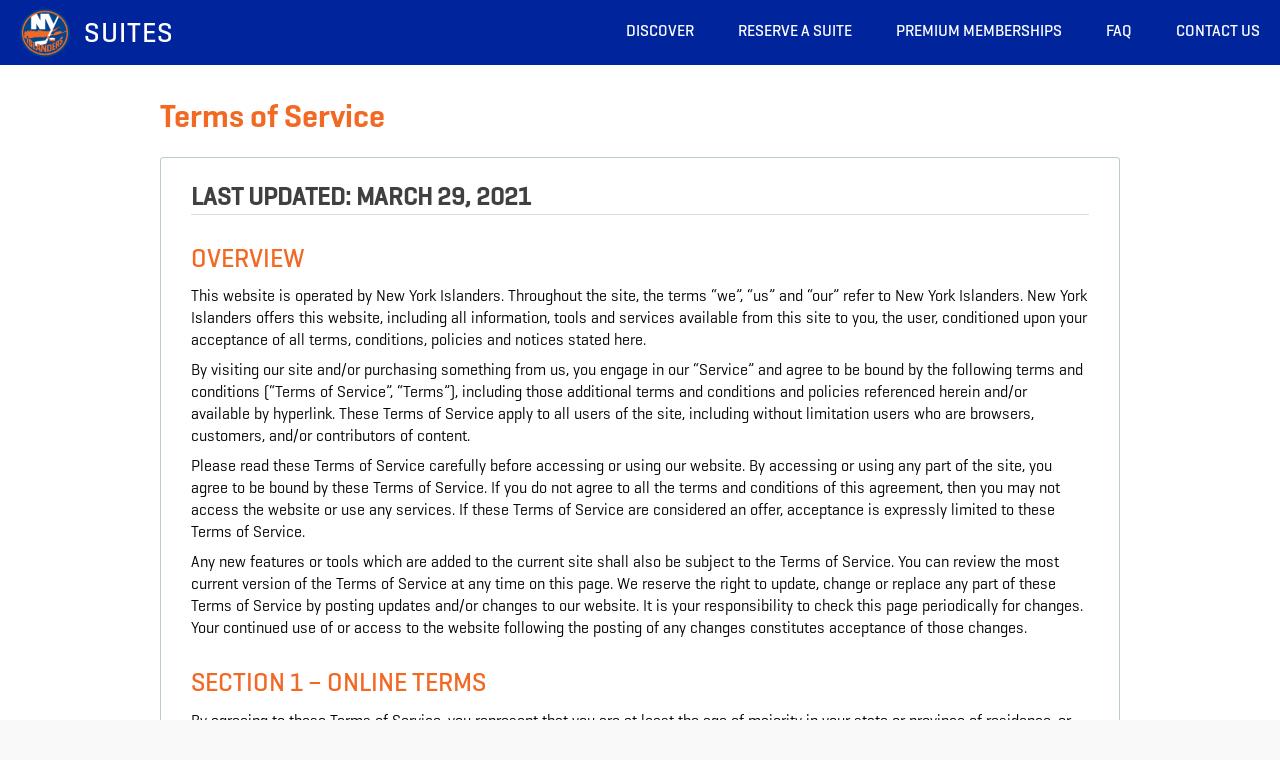

--- FILE ---
content_type: text/html; charset=UTF-8
request_url: https://www.islanderssuites.com/terms-of-service/
body_size: 11100
content:





<!DOCTYPE html>
<!--[if lt IE 7 ]> <html class="no-js ie6" lang="en-US" prefix="og: http://ogp.me/ns# fb: http://ogp.me/ns/fb# article: http://ogp.me/ns/article#"> <![endif]-->
<!--[if IE 7 ]>    <html class="no-js ie7" lang="en-US" prefix="og: http://ogp.me/ns# fb: http://ogp.me/ns/fb# article: http://ogp.me/ns/article#"> <![endif]-->
<!--[if IE 8 ]>    <html class="no-js ie8" lang="en-US" prefix="og: http://ogp.me/ns# fb: http://ogp.me/ns/fb# article: http://ogp.me/ns/article#"> <![endif]-->
<!--[if (gte IE 9)|!(IE)]><!--> <html class="no-js" lang="en-US" prefix="og: http://ogp.me/ns# fb: http://ogp.me/ns/fb# article: http://ogp.me/ns/article#"> <!--<![endif]-->
<head>

<meta charset="" />
<meta name="google-site-verification" content="9LKjn5SBWGxWVXVRMzq4h0PO1OY_-Q4XtuRTZMVID5M" />

<meta name="viewport" content= "width=device-width, initial-scale=1.0, minimum-scale=1">




<title>Terms of Service | New York Islanders Premium Seating</title>


<link rel="canonical" href="https://www.islanderssuites.com/terms-of-service/" />

<!-- Touch Icons - iOS and Android 2.1+ 180x180 pixels in size. -->
<link rel="apple-touch-icon-precomposed" href="https://www.islanderssuites.com/wp-content/themes/responsive/images/teams/new-york-islanders-apple-touch-icon-precomposed.png?2">
<link rel="apple-touch-icon" href="https://www.islanderssuites.com/wp-content/themes/responsive/images/teams/new-york-islanders-apple-touch-icon.png?2">
<link rel="icon" href="https://www.islanderssuites.com/wp-content/themes/responsive/images/teams/new-york-islanders-icon.png?2" type="image/png" />

<meta property="fb:app_id" content="815262645268057"/>
<meta property="og:type" content="website" />
<meta property="og:description" content="The Official Suite Website of the New York Islanders" />
<meta property="og:image" content="https://www.islanderssuites.com/wp-content/themes/responsive/images/teams/new-york-islanders-share-image.jpg?3" />
<meta property="og:image:url" content="https://www.islanderssuites.com/wp-content/themes/responsive/images/teams/new-york-islanders-share-image.jpg?3" />
<meta property="og:image:secure_url" content="https://www.islanderssuites.com/wp-content/themes/responsive/images/teams/new-york-islanders-share-image.jpg?3" />
<meta property="og:image:type" content="image/jpeg" />
<meta property="og:image:width" content="1200" />
<meta property="og:image:height" content="630" />
<meta property="og:image:alt" content="New York Islanders logo" />
<meta name="facebook-domain-verification" content="ylwxl9tbltoc65x4d7yjct2qkwmpwp"/>

<meta name="twitter:card" content="summary">
<meta name="twitter:site" content="@NYIslanders">
<meta name="twitter:title" content="New York Islanders Suites">
<meta name="twitter:description" content="The Official Suite Website of the New York Islanders">
<meta name="twitter:creator" content="@NYIslanders">
<meta name="twitter:image" content="https://www.islanderssuites.com/wp-content/themes/responsive/images/teams/new-york-islanders-icon-144px.png?2">

<link rel="stylesheet" type="text/css" href="https://www.islanderssuites.com/wp-content/themes/responsive/js/slick/slick.css"/>
<link rel="stylesheet" type="text/css" href="https://www.islanderssuites.com/wp-content/themes/responsive/js/slick/slick-theme.css"/>


<link rel="profile" href="https://gmpg.org/xfn/11" />
<link rel="pingback" href="https://www.islanderssuites.com/xmlrpc.php" />


<!-- SEO Ultimate (http://www.seodesignsolutions.com/wordpress-seo/) -->
	<meta name="description" content="Suite Experience Group is a safe and trusted platform to rent or sell a suite on an event-by-event basis across North America." />
	<meta name="keywords" content="Islanders suites,New York Islanders suites,Islanders luxury suites, New York Islanders luxury suites,rent a Islanders suite,rent a New York Islanders luxury suite,UBS Arena suite,UBS Arena suites,Islanders luxury box,rent Islanders luxury box, rent UBS Arena luxury box" />
	<meta prefix="og: http://ogp.me/ns#" property="og:title" content="Terms of Service" />
	<meta prefix="og: http://ogp.me/ns#" property="og:description" content="Suite Experience Group is a safe and trusted platform to rent or sell a suite on an event-by-event basis across North America." />
	<meta prefix="og: http://ogp.me/ns#" property="og:url" content="https://www.islanderssuites.com/terms-of-service/" />
	<meta prefix="og: http://ogp.me/ns#" property="og:site_name" content="New York Islanders Premium Seating" />
	<meta prefix="fb: http://ogp.me/ns/fb#" property="fb:app_id" content="815262645268057" />
	<meta name="twitter:card" content="summary" />
<!-- /SEO Ultimate -->

<script data-osano="ESSENTIAL" data-ot-ignore type='text/javascript' src='https://www.islanderssuites.com/wp-includes/js/jquery/jquery-3.7.1.min.js?ver=3.7.1'></script>
<script data-osano="ESSENTIAL" data-ot-ignore type='text/javascript' src='https://www.islanderssuites.com/wp-includes/js/jquery/jquery.form.min.js?ver=3.37.0'></script>
<script type='text/javascript'>
/* <![CDATA[ */
var mailchimpSF = {"ajax_url":"https:\/\/www.islanderssuites.com\/"};
/* ]]> */
</script>
<script data-osano="ESSENTIAL" data-ot-ignore type='text/javascript' src='https://www.islanderssuites.com/wp-content/plugins/mailchimp/js/mailchimp.js?2&#038;ver=1.2.13'></script>
<script data-osano="ESSENTIAL" data-ot-ignore type='text/javascript' src='https://www.islanderssuites.com/wp-content/themes/responsive/search/functions.js?ver=1'></script>
<script data-osano="ESSENTIAL" data-ot-ignore type='text/javascript' src='https://www.islanderssuites.com/wp-content/themes/responsive/search/search-autocomplete.js?ver=12'></script>
<script data-osano="ESSENTIAL" data-ot-ignore type='text/javascript' src='https://www.islanderssuites.com/wp-content/themes/responsive/js/jquery-toast/jquery.toast.min.js?ver=1'></script>
<script data-osano="ESSENTIAL" data-ot-ignore type='text/javascript' src='https://www.islanderssuites.com/wp-content/themes/responsive/js/jquery-ui-1.13.2.custom.min.js?ver=1.13.2'></script>
<script data-osano="ESSENTIAL" data-ot-ignore type='text/javascript' src='https://www.islanderssuites.com/wp-content/themes/responsive/js/seg-debouncer.js?ver=0.0.1'></script>

<link rel="canonical" href="https://www.islanderssuites.com/terms-of-service/" />
<style type="text/css" id="custom-background-css">
body.custom-background { background-color: #f9f9f9; }
</style>
<!--[if IE]>
<link rel='stylesheet' id='mailchimpSF_ie_css-css'  href='https://www.islanderssuites.com/wp-content/plugins/mailchimp/css/ie.css?ver=1f32ffef06347cc23b30eb49052b87ff' type='text/css' media='all' />
<![endif]-->
<link rel='stylesheet' id='responsive-style-css'  href='https://www.islanderssuites.com/wp-content/themes/responsive/style.css?ver=2.2.59' type='text/css' media='all' />
<link rel='stylesheet' id='search_styles-css'  href='https://www.islanderssuites.com/wp-content/themes/responsive/search/search.css?ver=17' type='text/css' media='all' />
<link rel='stylesheet' id='jquery_toast_styles-css'  href='https://www.islanderssuites.com/wp-content/themes/responsive/js/jquery-toast/jquery.toast.min.css?ver=1' type='text/css' media='all' />
<link rel='stylesheet' id='jquery_toast_styles_overrides-css'  href='https://www.islanderssuites.com/wp-content/themes/responsive/js/jquery-toast/jquery.toast.overrides.css?ver=1' type='text/css' media='all' />

<link rel="canonical" href="https://www.islanderssuites.com/terms-of-service/" />
<style type="text/css" id="custom-background-css">
body.custom-background { background-color: #f9f9f9; }
</style>



<link href="https://www.islanderssuites.com/wp-content/themes/responsive/fonts/seg-icons.css?4" rel="stylesheet">






	

	<!-- BEGIN: header-default -->
	<script async data-ot-ignore data-osano="ANALYTICS"
		src="https://www.googletagmanager.com/gtag/js?id=G-9TG00KYZ9D">
	</script>
	<script data-ot-ignore data-osano="ANALYTICS">
		window.dataLayer = window.dataLayer || [];
		function gtag(){dataLayer.push(arguments);}
		gtag('js', new Date());

					gtag('config', 'G-9TG00KYZ9D');
		
					gtag('config', 'G-M8G0KWB7HE');
		
		
			</script>
	<!-- END: header-default -->



	<!-- BEGIN: header-default Meta Pixel Code -->
	<script data-osano="ANALYTICS">
		!(function (f, b, e, v, n, t, s) {
			if (f.fbq) return;
			n = f.fbq = function () {
				n.callMethod ? n.callMethod.apply(n, arguments) : n.queue.push(arguments);
			};
			if (!f._fbq) f._fbq = n;
			n.push = n;
			n.loaded = !0;
			n.version = "2.0";
			n.queue = [];
			t = b.createElement(e);
			t.async = !0;
			t.src = v;
			s = b.getElementsByTagName(e)[0];
			s.parentNode.insertBefore(t, s);
		})(
			window,
			document,
			"script",
			"https://connect.facebook.net/en_US/fbevents.js"
		);
		fbq("init", "736701427584540");
		fbq("track", "PageView");
	</script>
	<noscript>
		<img src="https://www.facebook.com/tr?id=736701427584540&ev=PageView&noscript=1"
			height="1" width="1" style="display:none"
		/>
	</noscript>
	<!-- END: header-default Meta Pixel Code -->


	<!-- BEGIN: TikTok Pixel Code -->
	<script data-osano="ANALYTICS">
		!function (w, d, t) {
			w.TiktokAnalyticsObject=t;var ttq=w[t]=w[t]||[];ttq.methods=["page","track","identify","instances","debug","on","off","once","ready","alias","group","enableCookie","disableCookie"],ttq.setAndDefer=function(t,e){t[e]=function(){t.push([e].concat(Array.prototype.slice.call(arguments,0)))}};for(var i=0;i<ttq.methods.length;i++)ttq.setAndDefer(ttq,ttq.methods[i]);ttq.instance=function(t){for(var e=ttq._i[t]||[],n=0;n<ttq.methods.length;n++)ttq.setAndDefer(e,ttq.methods[n]);return e},ttq.load=function(e,n){var i="https://analytics.tiktok.com/i18n/pixel/events.js";ttq._i=ttq._i||{},ttq._i[e]=[],ttq._i[e]._u=i,ttq._t=ttq._t||{},ttq._t[e]=+new Date,ttq._o=ttq._o||{},ttq._o[e]=n||{};var o=document.createElement("script");o.type="text/javascript",o.async=!0,o.src=i+"?sdkid="+e+"&lib="+t;var a=document.getElementsByTagName("script")[0];a.parentNode.insertBefore(o,a)};

			ttq.load('CJS85ARC77UEOD73PNVG');
			ttq.page();
		}(window, document, 'ttq');
	</script>
	<!-- END: TikTok Pixel Code -->






<script data-ot-ignore data-osano="ESSENTIAL" type="text/javascript">

	var xref = "";


	
	jQuery(document).ready(function ($){

		//mobile nav
		//check if it's a mobile device and if the nav is available
		if($(window).width() <= 768 && document.getElementById("menu-suite-nav-1")) {

			//hack to add a home option to the mobile nav
			var newElement = document.createElement('li');
			newElement.setAttribute('class', 'menu-item menu-item-type-post_type menu-item-object-page menu-mobile-nav-home');
			newElement.innerHTML = '<a href="https://www.islanderssuites.com/">Home</a>';
			var parentElement = document.getElementById("menu-suite-nav-1");
			parentElement.insertBefore(newElement, parentElement.firstChild);

			var pagebody = $("#non-header");
			var themenu = $("#mobile_nav_menu");
			var topbar  = $("#header");
			var banner = $(".corona_banner");
			//var content = $("#content");
			var viewport = {
			width : $(window).width(),
			height : $(window).height()
			};
			// retrieve variables as
			// viewport.width / viewport.height

			function openme() {
				$(function () {
					themenu.show();

					topbar.animate({
					   left: "260px"
					}, { duration: 300, queue: false });
					pagebody.animate({
					   left: "260px"
					}, { duration: 300, queue: false });
					if(banner) {
						banner.animate({
						   left: "260px"
						}, { duration: 300, queue: false });
					}
				});
			}

			function closeme() {
				var closeme = $(function() {
					topbar.animate({
						left: "0px"
					}, { duration: 180, queue: false });
					pagebody.animate({
						left: "0px"
					}, { duration: 180, queue: false });
					if(banner) {
						banner.animate({
							left: "0px"
						}, { duration: 180, queue: false });
					}
					themenu.show(0).delay(200).hide(0);
				});
			}

			// checking whether to open or close nav menu
			$("#mobile_menu_btn").click(function(e){
				e.preventDefault();

				var leftval = pagebody.css('left');

				if(leftval == "0px") {
					openme();
				}
				else {
					closeme();
				}
			});

			$("#mobile_call_now_cta").click(function(){
									_gaq.push(['_trackEvent', 'Call', 'Called', 'Call']);
				
				window.location="tel:+1-800-592-7043";
			});
			$("#seg_c_contact_call_now").click(function(){
									_gaq.push(['_trackEvent', 'Call', 'Called', 'Call']);
				
				window.location="tel:+1-800-592-7043";
			});
		}//if screen is less than 425 pix

		//handle big background
		if(0 == 1) {
			$('#non-header.big-background').addClass('');
		}

		

		
		
		function open_video_lightbox() {
			$('#lightbox_vid .lightbox_content').html('<div style="position: relative; width: 100%; height: 0; padding-bottom: 56.25%;"><iframe style="position: absolute; top: 0; left: 0;" src="//embed.wirewax.com/8066070/" frameborder="0" scrolling="yes" allowfullscreen></iframe></div>');
			$('#blackout').show();
			$('#lightbox_vid').show();
		}

		$('#video_container').click(function() {
			open_video_lightbox();
		});

		
				$(".top_banner_container .close_banner").click(function() {
			$(this).parent().parent().parent().hide();
		});
		$(".top_banner_container .close_banner_wl").click(function() {
			$(".top_banner_container").slideUp();
		});
		if($(".top_banner_container").length) {
			$(".top_banner_container").slideDown(500);
		}


	});

</script>







</head>


<body class="page-template page-template-seg_standardpage page-template-seg_standardpage-php page page-id-1758 custom-background is_whitelabel terms-of-service" >

		<div id="blackout" style="display:none">
		<span class="close">×</span>
		<div id="lightbox_vid" style="display:none">
			<div class="lightbox_content"></div>
		</div>
	</div>

	<div id="whiteout" style="display:none"><div style="background:#222;height:68px;"><span class="close">×</span></div></div>

	
	
		<div id="non-header">

	


	
	

<script type="text/javascript">

function cui_header_scroll_listener(e) {

	var elt = $(e.currentTarget);
	var scroll_position = elt.scrollTop();
	var sticky_header = $('#cui_sticky_header');
	
	if(scroll_position > 500) {
		if(!sticky_header.is(':visible')) {
			show_cui_sticky_header();
		}
	}
	else
	if(scroll_position < 500) {
		if(sticky_header.is(':visible')) {
			hide_cui_sticky_header();
		}
	}

} //edp scroll listener


function show_cui_sticky_header() {
	$('#cui_sticky_header').show().animate(
		{top: "0px"},
		200
	);

	if($('.filter_container').length) {
		$('.filter_container').animate(
			{top: "74px"},
			200
		);
	}

}

function hide_cui_sticky_header() {
	$('#cui_sticky_header').animate(
		{opacity: 0},
		80,
		function() {
			$(this).hide();
			$(this).css(
				{top: "-76px", opacity: 1}
			)
		}
	);

	if($('.filter_container').length) {
		$('.filter_container').animate(
			{top: "0px"},
			80
		);
	}
}

$(document).ready(function() {
			$(window).bind('scroll', cui_header_scroll_listener);
		
	$('a.mobile_menu_btn').click(function() {
		var nav = $(this).next();
		if(nav.is(':visible')) {
			nav.slideUp();
		} else {
			nav.slideDown();
		}
	});
});

</script>


<link href="https://www.islanderssuites.com/wp-content/themes/responsive/includes/custom-ui/template_1/template_1_styles.css?v=1768600759" rel="stylesheet">
<link href="https://www.islanderssuites.com/wp-content/themes/responsive/includes/custom-ui/ny_islanders/styles.css?v=1768600758" rel="stylesheet">
<!-- <link rel="stylesheet" href="https://use.typekit.net/tje2ylp.css"> -->



	<header id="cui_header" class="cui_header_container clearfix">
		<div class="team_primary_color_line"></div>
		<div class="team_secondary_color_line"></div>
		<div class="inner_header clearfix">
			<a href="https://www.islanderssuites.com" class="logo_container clearfix">
				<span class="site_logo" title="New York Islanders Logo"></span>				
				<span class="page_title">
					Suites
				</span>
			</a>
			<a href="javascript:void(0)" class="mobile_menu_btn">
				☰
			</a>
			<nav>
				<ul>
					<li>
						<a class="suites" href="https://www.islanderssuites.com/suites/">Discover</a>
					</li>
					<li>
						<a class="games" href="https://www.islanderssuites.com/events/">Reserve A Suite</a>
					</li>
					<li>
						<a class="ownership" href="https://www.islanderssuites.com/ownership/">Premium Memberships</a>
					</li>
					<li>
						<a class="faq" href="https://www.islanderssuites.com/faq/">FAQ</a>
					</li>
					<li>
						<a class="contact" href="https://www.islanderssuites.com/contact/">Contact Us</a>
					</li>
				</ul>
			</nav>
		</div>
	</header>

	<header id="cui_sticky_header" class="cui_header_container clearfix">
		<div class="team_primary_color_line"></div>
		<div class="team_secondary_color_line"></div>
		<div class="inner_header clearfix">
			<a href="https://www.islanderssuites.com" class="logo_container clearfix">
				<span class="site_logo" title="New York Islanders Logo"></span>
				<span class="page_title">
					Suites
				</span>
			</a>
			<a href="javascript:void(0)" class="mobile_menu_btn">
				☰
			</a>
			<nav>
				<ul>
					<li>
						<a class="suites" href="https://www.islanderssuites.com/suites/">Discover</a>
					</li>
					<li>
						<a class="games" href="https://www.islanderssuites.com/events/">Reserve A Suite</a>
					</li>
					<li>
						<a class="ownership" href="https://www.islanderssuites.com/ownership/">Premium Memberships</a>
					</li>
					<li>
						<a class="faq" href="https://www.islanderssuites.com/faq/">FAQ</a>
					</li>
					<li>
						<a class="contact" href="https://www.islanderssuites.com/contact/">Contact Us</a>
					</li>
				</ul>
			</nav>
		</div>
	</header>

	
<script type="text/javascript" src="https://www.islanderssuites.com/wp-content/themes/responsive/js/lightbox.js?1"></script>

<script type="text/javascript">
	jQuery(function(){
		jQuery('#mc_mv_PHONE1-area,#mc_mv_PHONE1-detail1,#mc_mv_PHONE1-detail2').keyup(function(e){
			if (e.keyCode != 16 && e.keyCode != 9 && e.keyCode != 37 && e.keyCode != 38 && e.keyCode != 39 && e.keyCode != 40) {
					if(jQuery(this).val().length==jQuery(this).attr('maxlength'))
						jQuery(this).next(':input').focus()
			}	
		})
	})

</script>



<script type="text/javascript">
var stadium_name = "";
var team_name = "";
var event_name = "";
var event_date = "";
var stadium_image = "";
var stadium_id = "";
var team_id = "";

var xref = "";

</script>


        <div id="content-full" class="grid col-940">
        

		        
        		        
            <div id="post-1758" class="post-1758 page type-page status-publish hentry">
                <h1 class="post-title entry-title">Terms of Service</h1>
 
                 
                
                <div class="post-entry entry-content seg_standard_container">


				


                	<div class="terms_container">
<h2 class="post-subheading underlined_heading">Last updated: March 29, 2021</h2>
<h3>OVERVIEW</h3>
<p>This website is operated by New York Islanders. Throughout the site, the terms “we”, “us” and “our” refer to New York Islanders. New York Islanders offers this website, including all information, tools and services available from this site to you, the user, conditioned upon your acceptance of all terms, conditions, policies and notices stated here.</p>
<p>By visiting our site and/or purchasing something from us, you engage in our “Service” and agree to be bound by the following terms and conditions (“Terms of Service”, “Terms”), including those additional terms and conditions and policies referenced herein and/or available by hyperlink. These Terms of Service apply to all users of the site, including without limitation users who are browsers, customers, and/or contributors of content.</p>
<p>Please read these Terms of Service carefully before accessing or using our website. By accessing or using any part of the site, you agree to be bound by these Terms of Service. If you do not agree to all the terms and conditions of this agreement, then you may not access the website or use any services. If these Terms of Service are considered an offer, acceptance is expressly limited to these Terms of Service.</p>
<p>Any new features or tools which are added to the current site shall also be subject to the Terms of Service. You can review the most current version of the Terms of Service at any time on this page. We reserve the right to update, change or replace any part of these Terms of Service by posting updates and/or changes to our website. It is your responsibility to check this page periodically for changes. Your continued use of or access to the website following the posting of any changes constitutes acceptance of those changes.</p>
<h3>SECTION 1 &#8211; Online Terms</h3>
<p>By agreeing to these Terms of Service, you represent that you are at least the age of majority in your state or province of residence, or that you are the age of majority in your state or province of residence and you have given us your consent to allow any of your minor dependents to use this site.</p>
<p>You may not use our products for any illegal or unauthorized purpose nor may you, in the use of the Service, violate any laws in your jurisdiction.</p>
<p>You must not transmit any worms or viruses or any code of a destructive nature.</p>
<p>A breach or violation of any of the Terms will result in an immediate termination of your Services.</p>
<h3>SECTION 2 &#8211; General Conditions</h3>
<p>We reserve the right to refuse service to anyone for any reason at any time.</p>
<p>You agree not to reproduce, duplicate, copy, sell, resell or exploit any portion of the Service, use of the Service, or access to the Service or any contact on the website through which the service is provided, without express written permission by us.</p>
<p>The headings used in this agreement are included for convenience only and will not limit or otherwise affect these Terms.</p>
<h3>SECTION 3 &#8211; Accuracy, Completeness and Timeliness of Information</h3>
<p>We are not responsible if information made available on this site is not accurate, complete or current. The material on this site is provided for general information only and should not be relied upon or used as the sole basis for making decisions without consulting primary, more accurate, more complete or more timely sources of information. Any reliance on the material on this site is at your own risk.</p>
<p>This site may contain certain historical information. Historical information, necessarily, is not current and is provided for your reference only. We reserve the right to modify the contents of this site at any time, but we have no obligation to update any information on our site. You agree that it is your responsibility to monitor changes to our site.</p>
<h3>SECTION 4 &#8211; Modifications to the Service and Prices</h3>
<p>Prices for our products are subject to change without notice. All prices are in USD unless otherwise noted.</p>
<p>We reserve the right at any time to modify or discontinue the Service (or any part or content thereof) without notice at any time.</p>
<p>We shall not be liable to you or to any third-party for any modification, price change, suspension or discontinuance of the Service.</p>
<h3>SECTION 5 &#8211; Ticket and Suite Inventory</h3>
<p>Certain ticket and/or suite inventory listed on this website may have limited availability and is subject to refund or exchange only according to the terms outlined in the <a href="/purchase-agreement/">Purchase Agreement.</a></p>
<p>We have made every effort to display as accurately as possible the location, amenities, capacity, availability, and other details associated with the inventory listed on this website. We cannot guarantee that these details will be accurate.</p>
<p>We reserve the right, but are not obligated, to limit the sales of our ticket and/or suite inventory to any person, geographic region or jurisdiction. We may exercise this right on a case-by-case basis. All descriptions of suites and ticket pricing are subject to change at any time without notice, at the sole discretion of us. We reserve the right to discontinue any offering at any time. Any offer for any product or service made on this site is void where prohibited.</p>
<p>We do not warrant that the quality of any products, services, information, or other material purchased or obtained by you will meet your expectations, or that any errors in the Service will be corrected.</p>
<h3>SECTION 6 &#8211; Accuracy of Billing and Account Information</h3>
<p>We reserve the right to refuse any order you place with us. We may, in our sole discretion, limit or cancel quantities purchased per person, per household or per order. These restrictions may include orders placed by or under the same customer account, the same credit card, and/or orders that use the same billing and/or shipping address. In the event that we make a change to or cancel an order, we may attempt to notify you by contacting the email and/or billing address/phone number provided at the time the purchase was made.</p>
<p>You agree to provide current, complete and accurate purchase and account information for all purchases made at our website. You agree to promptly update your account and other information, including your email address and credit card numbers and expiration dates, so that we can complete your transactions and contact you as needed.</p>
<h3>SECTION 7 &#8211; Third-party Links</h3>
<p>Certain content, products, and services available via our Service may include materials from third-parties.</p>
<p>Third-party links on this site may direct you to third-party websites that are not affiliated with us. We are not responsible for examining or evaluating the content or accuracy and we do not warrant and will not have any liability or responsibility for any third-party materials or websites, or for any other materials, products, or services of third-parties.</p>
<p>We are not liable for any harm or damages related to the purchase or use of goods, services, resources, content, or any other transactions made in connection with any third-party websites. Please review carefully the third-party’s policies and practices and make sure you understand them before you engage in any transaction. Complaints, claims, concerns, or questions regarding third-party products should be directed to the third-party.</p>
<h3>SECTION 8 &#8211; User Comments, Feedback, and other Submissions</h3>
<p>If, at our request, you send certain specific submissions (for example survey responses) or without a request from us you send creative ideas, suggestions, proposals, plans, or other materials, whether online, by email, by postal mail, or otherwise (collectively, ‘comments’), you agree that we may, at any time, without restriction, edit, copy, publish, distribute, translate and otherwise use in any medium any comments that you forward to us. We are and shall be under no obligation (1) to maintain any comments in confidence; (2) to pay compensation for any comments; or (3) to respond to any comments.</p>
<p>We may, but have no obligation to, monitor, edit or remove content that we determine in our sole discretion are unlawful, offensive, threatening, libelous, defamatory, pornographic, obscene or otherwise objectionable or violates any party’s intellectual property or these Terms of Service.</p>
<p>You agree that your comments will not violate any right of any third-party, including copyright, trademark, privacy, personality or other personal or proprietary right. You further agree that your comments will not contain libelous or otherwise unlawful, abusive or obscene material, or contain any computer virus or other malware that could in any way affect the operation of the Service or any related website. You may not use a false email address, pretend to be someone other than yourself, or otherwise mislead us or third-parties as to the origin of any comments. You are solely responsible for any comments you make and their accuracy. We take no responsibility and assume no liability for any comments posted by you or any third-party.</p>
<h3>SECTION 9 &#8211; Personal Information</h3>
<p>Your submission of Personal Information through the website is governed by our Privacy Policy. We are not liable if a third-party intercepts or decrypts any transmission of information that a user provides to our website.</p>
<h3>SECTION 10 &#8211; Errors, Inaccuracies and Omissions</h3>
<p>Occasionally there may be information on our site or in the Service that contains typographical errors, inaccuracies, or omissions that may relate to product descriptions, pricing, promotions, offers, product shipping charges, transit times and availability. We reserve the right to correct any errors, inaccuracies or omissions, and to change or update information or cancel orders if any information in the Service or on any related website is inaccurate at any time without prior notice (including after you have submitted your order).</p>
<p>We undertake no obligation to update, amend or clarify information in the Service or on any related website, including without limitation, pricing information, except as required by law. No specified update or refresh date applied in the Service or on any related website, should be taken to indicate that all information in the Service or on any related website has been modified or updated.</p>
<h3>SECTION 11 &#8211; Prohibited Uses</h3>
<p>In addition to other prohibitions as set forth in the Terms of Service, you are prohibited from using the site or its content: (a) for any unlawful purpose; (b) to solicit others to perform or participate in any unlawful acts; (c) to violate any international, federal, provincial or state regulations, rules, laws, or local ordinances; (d) to infringe upon or violate our intellectual property rights or the intellectual property rights of others; (e) to harass, abuse, insult, harm, defame, slander, disparage, intimidate, or discriminate based on gender, sexual orientation, religion, ethnicity, race, age, national origin, or disability; (f) to submit false or misleading information or to attempt to impersonate, defraud or deceive another person or company; (g) to upload or transmit viruses or any other type of malicious code that will or may be used in any way that will affect the functionality or operation of the Service or of any related website, other websites, or the Internet; (h) to collect or track the personal information of others; (i) to spam, phish, pharm, pretext, spider, crawl, or scrape; (j) for any obscene or immoral purpose; or (k) to interfere with or circumvent the security features of the Service or any related website, other websites, or the Internet. We reserve the right to terminate your use of the Service or any related website for violating any of the prohibited uses. In addition, we reserve the right to provide your information to law enforcement as part of any investigation or as otherwise required by law.</p>
<h3>SECTION 12 &#8211; Disclaimer of Warranties; Limitation of Liability</h3>
<p>We do not guarantee, represent, or warrant that your use of our service will be uninterrupted, timely, secure or error-free.</p>
<p>We do not warrant that the results that may be obtained from the use of the service will be accurate or reliable.</p>
<p>You agree that from time to time we may remove the service for indefinite periods of time or cancel the service at any time, without notice to you.</p>
<p>You expressly agree that your use of, or inability to use, the service is at your sole risk. The service and all products and services delivered to you through the service are (except as expressly stated by us) provided ‘as is’ and ‘as available’ for your use, without any representation, warranties or conditions of any kind, either express or implied, including all implied warranties or conditions of merchantability, merchantable quality, fitness for a particular purpose, durability, title, and non-infringement.</p>
<p>In no case shall our directors, officers, employees, affiliates, agents, contractors, interns, suppliers, service providers, or licensors be liable for any injury, loss, claim, or any direct, indirect, incidental, punitive, special, or consequential damages of any kind, including, without limitation lost profits, lost revenue, lost savings, loss of data, replacement costs, or any similar damages, whether based in contract, tort (including negligence), strict liability or otherwise, arising from your use of any of the service or any products procured using the service, or for any other claim related in any way to your use of the service or any product, including, but not limited to, any errors or omissions in any content, or any loss or damage of any kind incurred as a result of the use of the service or any content (or product) posted, transmitted, or otherwise made available via the service, even if advised of their possibility. Because some states or jurisdictions do not allow the exclusion or the limitation of liability for consequential or incidental damages, in such states or jurisdictions, our liability shall be limited to the maximum extent permitted by law.</p>
<h3>SECTION 13 &#8211; Indemnification</h3>
<p>You agree to indemnify, defend and hold harmless New York Islanders and our parent, subsidiaries, affiliates, partners, officers, directors, agents, contractors, licensors, service providers, subcontractors, suppliers, interns, and employees, harmless from any claim or demand, including reasonable attorneys’ fees, made by any third-party due to or arising out of your breach of these Terms of Service or the documents they incorporate by reference, or your violation of any law or the rights of a third-party.</p>
<h3>SECTION 14 &#8211; Severability</h3>
<p>In the event that any provision of these Terms of Service is determined to be unlawful, void or unenforceable, such provision shall nonetheless be enforceable to the fullest extent permitted by applicable law, and the unenforceable portion shall be deemed to be severed from these Terms of Service, such determination shall not affect the validity and enforceability of any other remaining provisions.</p>
<h3>SECTION 15 &#8211; Termination</h3>
<p>The obligations and liabilities of the parties incurred prior to the termination date shall survive the termination of this agreement for all purposes.</p>
<p>These Terms of Service are effective unless and until terminated by either you or us. You may terminate these Terms of Service at any time by notifying us that you no longer wish to use our Services, or when you cease using our site.</p>
<p>If in our sole judgment you fail, or we suspect that you have failed, to comply with any term or provision of these Terms of Service, we also may terminate this agreement at any time without notice and you will remain liable for all amounts due up to and including the date of termination; and/or accordingly may deny you access to our Services (or any part thereof).</p>
<h3>SECTION 16 &#8211; Entire Agreement</h3>
<p>The failure of us to exercise or enforce any right or provision of these Terms of Service shall not constitute a waiver of such right or provision.</p>
<p>These Terms of Service and any policies or operating rules posted by us on this site or in respect to The Service constitutes the entire agreement and understanding between you and us and govern your use of the Service, superseding any prior or contemporaneous agreements, communications and proposals, whether oral or written, between you and us (including, but not limited to, any prior versions of the Terms of Service).</p>
<p>Any ambiguities in the interpretation of these Terms of Service shall not be construed against the drafting party.</p>
<h3>SECTION 17 &#8211; Governing Law</h3>
<p>These Terms of Service and any separate agreements whereby we provide you Services shall be governed by and construed in accordance with the laws of the State of California, United States.</p>
<h3>SECTION 18 &#8211; Changes to Terms of Service</h3>
<p>You can review the most current version of the Terms of Service at any time at this page.</p>
<p>We reserve the right, at our sole discretion, to update, change or replace any part of these Terms of Service by posting updates and changes to our website. It is your responsibility to check our website periodically for changes. Your continued use of or access to our website or the Service following the posting of any changes to these Terms of Service constitutes acceptance of those changes.</p>
<h3>SECTION 19 &#8211; Contact Information</h3>
<p>Questions about the Terms of Service should be sent to us at <a href="/cdn-cgi/l/email-protection" class="__cf_email__" data-cfemail="4c3c3e29212539213f2d20293f0c392e3f2d3e29222d622f2321">[email&#160;protected]</a>.</p>
<h3>SECTION 20 – Affiliations</h3>
<p>We may not be affiliated with the professional sports teams and venues listed on our website unless otherwise noted. Tickets may be sold at above face value prices.</p>
</div>
                                    </div><!-- end of .post-entry -->
                
                             
            
            <div class="post-edit"></div> 
                        </div><!-- end of #post-1758 -->
            
            



            
         
        
        
	      


        </div><!-- end of #content-full -->

		<!--
		*********************
		***   LIGHTBOX    ***
		*********************
		-->
		
		<div id="lightbox" style="display:none">
	    	<div class="lightbox_content">
	        	<div class="lightbox_header">
			    	<div onClick="toggle();" class="lightbox_close">X</div>
					<div class="lightbox_title">
	        	    	Thank you
	            	</div>
	            </div><!-- .lightbox_header -->
	            <div class="lightbox_middle_short">
	                Thank you for submitting your request. Someone from our team will be in touch soon.<br/><br/>
					We look forward to serving you!<br/>
					-- Suite Experience Group
	                <br clear="all">
				</div><!-- .lightbox_middle -->
				
				<div class="lightbox_bottom">
					<div class="lightbox_close_container">
						<a href="javascript:void(0);" onClick="toggle();" class="silver button">Close</a>
					</div>
					<br clear="all">	
				</div><!-- .lightbox_bottom -->
				
	    	</div><!-- .lightbox_content -->
	    </div><!-- #lightbox -->
	
		<!-- js for filling in TEAM EVENT info using referrer URL param -->
		<script data-cfasync="false" src="/cdn-cgi/scripts/5c5dd728/cloudflare-static/email-decode.min.js"></script><script type="text/javascript">
		if(team_name != "" && stadium_name != "") {
			document.getElementById("mc_mv_TEAMEVENT").value = team_name + " / " + stadium_name;
			document.getElementById("mc_mv_VENUES").value = team_name + " / " + stadium_name;
		}
		if(event_name != "") {
			document.getElementById("mc_mv_TEAMEVENT").value = document.getElementById("mc_mv_TEAMEVENT").value + " - " + event_name;
		}
		if(event_date != "") {
			document.getElementById("mc_mv_DATES").value = event_date;
		}
		if(stadium_id != "") {
			document.getElementById("mc_mv_STADIUMID").value = stadium_id;
		}
		if(team_id != "") {
			document.getElementById("mc_mv_TEAMID").value = team_id;
		}
		
		if(document.getElementById("mc_mv_BROWSER")) document.getElementById("mc_mv_BROWSER").value = navigator.userAgent;
		
		//check session variable to see if we recorded a referrer {adwords, email}
		//if so store it to a new MC field so it is included in request tracking and request notification email
		if(document.getElementById("mc_mv_XREF")) document.getElementById("mc_mv_XREF").value = xref;
		
		</script>
	
			

</div>
<div id="cui_footer" class="clearfix">

	<div id="inner_footer" class="clearfix">

		<div style="float:left">
			<p>
				&copy; 2026 New York Islanders. All rights reserved.
			</p>
			<p>
				<a href="https://www.islanderssuites.com/terms-of-service/">Terms of Service</a> &nbsp;&nbsp;|&nbsp;&nbsp; <a href="https://www.islanderssuites.com/privacy/">Privacy Policy</a>
			</p>
		</div>

		<div style="float:right">
			Powered by <a style="color:inherit" href="https://www.suitepro.com" target="_blank">SuitePro&reg;</a> from <a style="color:inherit" href="https://www.suiteexperiencegroup.com" target="_blank">Suite Experience Group</a>
		</div>

	</div>

</div>

<script defer src="https://static.cloudflareinsights.com/beacon.min.js/vcd15cbe7772f49c399c6a5babf22c1241717689176015" integrity="sha512-ZpsOmlRQV6y907TI0dKBHq9Md29nnaEIPlkf84rnaERnq6zvWvPUqr2ft8M1aS28oN72PdrCzSjY4U6VaAw1EQ==" data-cf-beacon='{"version":"2024.11.0","token":"1fb31c76616341ca924f194d78b8af0a","r":1,"server_timing":{"name":{"cfCacheStatus":true,"cfEdge":true,"cfExtPri":true,"cfL4":true,"cfOrigin":true,"cfSpeedBrain":true},"location_startswith":null}}' crossorigin="anonymous"></script>
</body>
</html>




<script data-osano="ESSENTIAL" type="text/javascript">
	$.post('/wp-content/themes/responsive/includes/ajax.php?action=visit',
		function(data) {}
	);
</script>

--- FILE ---
content_type: text/css
request_url: https://www.islanderssuites.com/wp-content/themes/responsive/style.css?ver=2.2.59
body_size: 49590
content:
/*
Theme Name: Responsive
Theme URI: http://themeid.com/responsive-theme/
Description: Responsive Theme is a flexible foundation with fluid grid system that adapts your website to mobile devices and the desktop or any other viewing environment. Theme features 9 Page Templates, 11 Widget Areas, 6 Template Layouts, 4 Menu Positions and more. Powerful but simple Theme Options for full CMS control with easy Logo Upload, Social Networking and Webmaster Tools etc. Responsive is WooCommerce Compatible, Multilingual Ready (WPML), RTL-Language Support, Retina-Ready, W3C Markup Validated and currently translated into 28 languages. Cross-Browser compatible and yes even the IE7. No paid memberships or clubs to get a FREE/Responsive Support you need. http://themeid.com/support

Version: 1.8.0.1
Author: ThemeID
Author URI: http://themeid.com
Tags: white, black, gray, light, custom-menu, custom-header, custom-background, one-column, two-columns, left-sidebar, right-sidebar, flexible-width, theme-options, threaded-comments, full-width-template, sticky-post, translation-ready, flexible-width, rtl-language-support

License: GNU General Public License
License URI: license.txt

Responsive WordPress Theme, Copyright (C) 2003-2012 Emil Uzelac

This program is free software: you can redistribute it and/or modify
it under the terms of the GNU General Public License as published by
the Free Software Foundation, either version 3 of the License, or
(at your option) any later version.

This program is distributed in the hope that it will be useful,
but WITHOUT ANY WARRANTY; without even the implied warranty of
MERCHANTABILITY or FITNESS FOR A PARTICULAR PURPOSE.  See the
GNU General Public License for more details.

You should have received a copy of the GNU General Public License
along with this program.  If not, see <http://www.gnu.org/licenses/>.

NOTE: DO NOT EDIT THIS FILE, IF YOU DO IT WILL BE OVERWRITTEN BY THE NEXT UPDATE. CREATE CHILD THEME INSTEAD.

See:

- http://codex.wordpress.org/Child_Themes
- http://themeid.com/forum/topic/505/child-theme-example/
- http://themeid.com/forum/forum/12/responsive-documentation/

CSS Rules: Sorted alphabetically.
*/

:root {
	/* shared with SP */
	--palette_instant_book: #2ba420;
	--palette_suite_available: #dfae30;
	
	--font_family_thin: 		'RobotoThin', sans-serif;
	--font_family_light: 		'RobotoLight', sans-serif;
	--font_family_condensed:	'RobotoCondensed', sans-serif;
	--font_family_regular: 		'RobotoRegular', sans-serif;
	--font_family_semibold: 	'RobotoMedium', sans-serif;
	--font_family_bold: 		'RobotoMedium', sans-serif;

	--fontFamily:	  			var(--font_family_regular);

	--default_border_radius: 0;
}

/* =Reset CSS (v2.0) http://meyerweb.com/eric/tools/css/reset/
-------------------------------------------------------------- */
html, body, div, span, applet, object, iframe, h1, h2, h3, h4, h5, h6, p, blockquote, pre, a, abbr, acronym, address, big, cite, code, del, dfn, em, img, ins, kbd, q, s, samp, small, strike, strong, sub, sup, tt, var, b, u, i, center, dl, dt, dd, ol, ul, li, fieldset, form, label, legend, table, caption, tbody, tfoot, thead, tr, th, td, article, aside, canvas, details, embed, figure, figcaption, footer, header, hgroup, menu, nav, output, ruby, section, summary, time, mark, audio, video {
	border: 0;
	font-size: 100%;
	font: inherit;
    margin: 0;
	padding: 0;
	vertical-align: baseline;
}

/*HTML5 display-role reset for older browsers */
article, aside, details, figcaption, figure, footer, header, hgroup, menu, nav, section {
	display:block;
}

body {
	line-height: 1;
}

ol, ul {
	list-style: none;
}

blockquote, q {
	quotes: none;
}

blockquote:before, blockquote:after, q:before, q:after {
	content: '';
	content: none;
}

table {
	border-collapse: collapse;
	border-spacing: 0;
}

button, input, select, textarea {
	font-size: 100%;
	overflow: visible;
	margin: 0;
	vertical-align: baseline;
	width: auto;
	font-family: Helvetica, Arial, sans-serif;
}

textarea {
	overflow:auto;
	vertical-align:text-top;
}

/* =Horizontal Rule
-------------------------------------------------------------- */
hr {
	background: #ddd;
	border: none;
	clear: both;
	color: #ddd;
	float: none;
	height: 1px;
	width: 100%;
}

hr.space {
	background: #fff;
	color: #fff;
}

/* =Base
-------------------------------------------------------------- */
html {
	height:100%;
	/*background: #222;*/
	-webkit-tap-highlight-color: rgba(0,0,0,0);
}

body {
	-moz-font-smoothing: antialiased;
	-webkit-font-smoothing: antialiased;
	background: #f9f9f9;
	color: #404040;
	font-family: var(--font_family_regular);
	font-size: 14px;
	font-smoothing: antialiased;
	line-height: 1.5em;
	text-rendering: optimizeLegibility;
	min-width: 1010px;
}

/* =Typography
-------------------------------------------------------------- */
p {
    word-wrap: break-word;
}

i,
em,
dfn,
cite {
	font-style: italic;
}

tt,
var,
pre,
kbd,
samp,
code {
	font-family: Consolas, 'Bitstream Vera Sans Mono', 'Courier New', Courier, monospace !important;
	font-style: normal;
}

b,
strong {
	font-weight: 700;
}

pre {
    -moz-box-sizing: border-box;
	-moz-border-radius: 2px;
	-moz-box-shadow: 0 1px 0 #fff, inset 0 1px 1px rgba(0,0,0,0.2);
	-webkit-border-radius: 2px;
	-webkit-box-shadow: 0 1px 0 #fff, inset 0 1px 1px rgba(0,0,0,0.2);
    -webkit-box-sizing: border-box;
	box-shadow: 0 1px 0 #fff, inset 0 1px 1px rgba(0,0,0,0.2);
    box-sizing: border-box;
	background: #f4f4f4;
	border: 1px solid #aaa;
	border-bottom-color: #ccc;
	border-radius: 2px;
    height: auto;
	margin: 0;
	outline: none;
	padding: 6px 10px;
	vertical-align: middle;
    width: 100%;
}

del {
	color: #555;
	text-decoration: line-through;
}

ins,
dfn {
	border-bottom: 1px solid #ccc;
}

sup,
sub,
small {
	font-size: 85%;
}

abbr,
acronym {
	font-size: 85%;
	letter-spacing: .1em;
	text-transform: uppercase;
}

a abbr,
a acronym {
	border: none;
}

dfn[title],
abbr[title],
acronym[title] {
	border-bottom: 1px solid #ccc;
	cursor: help;
}

sup {
	vertical-align: super;
}

sub {
	vertical-align: sub;
}

/* =Responsive 12 Column Grid
    Grid was based on my Shell Theme released on 07/26/2011
    http://themeid.com/responsive-grid/
-------------------------------------------------------------- */
.grid {
	float: left;
	margin-bottom: 2.127659574468%;
	padding-top: 0;
}

.grid-right {
	float: left;
	margin-bottom: 2.127659574468%;
	padding-top: 0;
}

.col-60,
.col-140,
.col-220,
.col-300,
.col-third,
.col-2third,
.col-304,
.col-380,
.col-460,
.col-540,
.col-614,
.col-620,
.col-694,
.col-700,
.col-780,
.col-860 {
	display: inline;
	margin-right: 2.127659574468%;
}

.col-245 {
	display: inline;
	margin-right: 0;
}

.col-60 {
	width: 6.382978723404%;
}

.col-140 {
	width: 14.893617021277%;
}

.col-220 {
	width: 23.404255319149%;
}

.col-245 {
	width: 25.52083%;
}

.col-300 {
	width: 31.914893617021%;
}
.col-half {
	width: 50%;
	margin-left: 0 !important;
	margin-right: 0 !important;
}
/* this style used for 3 column layouts */
.col-third {
	width: 31.20%;
	margin-left: 9px !important;
	margin-right: 9px !important;
}
.col-2third {
	width: 67%;
}
.col-1_3 {
	box-sizing: border-box;
	width: 33.3%;
	float: left;
}
.col-2_3 {
	box-sizing: border-box;
	width: 66.6%;
	float: left;
}
.col-1_4 {
	box-sizing: border-box;
	width: 25%;
	float: left;
}
.col-1_5 {
	width: 20%;
	margin: 0;
	box-sizing: border-box;
}
.col-4_5 {
	width: 80%;
	margin: 0;
	box-sizing: border-box;
}
.col-1_3.first {
	width: 33%;
	padding-right: 10px;
}
.col-1_3.middle {
	width: 34%;
	padding-left: 10px;
	padding-right: 10px;
}
.col-1_3.last {
	width: 33%;
	padding-left: 10px;
}


/* this style created for the Stadium Detail Shell Page */
.col-304 {
	width: 330px;
}

.col-380 {
	width: 40.425531914894%;
}

.col-460 {
	width: 48.936170212766%;
}

.col-540 {
	width: 57.446808510638%;
}

/* this style created for the Stadium Detail Shell Page */
.col-614 {
	width: 609px;
}

.col-620 {
	width: 65.957446808511%;
}

.col-694 {
	width: 72.291666666667%;
}
.col-700 {
	width: 74.468085106383%;
}

.col-780 {
	width: 82.978723404255%;
}

.col-860 {
	width: 91.489361702128%;
}

.col-940 {
	width: 100%;
}

.fit {
	margin-left: 0 !important;
	margin-right: 0 !important;
}

/* =Responsive Images
-------------------------------------------------------------- */
img {
    -ms-interpolation-mode: bicubic;
    border: 0;
	height: auto;
	max-width: 100%;
    vertical-align: middle;
}

.ie8 img {
    height: auto;
    width: auto\9;
}

.ie8 img.size-large {
	max-width: 60%;
	width: auto;
}

/* =Responsive Embeds/Objects
-------------------------------------------------------------- */
embed,
object {
	max-width: 100%;
}

/* =Links
-------------------------------------------------------------- */
a {
	color: #06c;
	font-weight: 400;
	text-decoration: none;
}

a:hover {
	color: #004182;
	text-decoration: none;
}

::selection {
	background: #cdd0d4;
	text-shadow: none;
}

/* =Forms
-------------------------------------------------------------- */
label {
	display: inline-block;
	font-weight: 700;
	padding: 2px 0;
}

legend {
	padding: 2px 5px;
}

fieldset {
	border: 1px solid #ccc;
	margin: 0 0 1.5em;
	padding: 1em 2em;
}

form div {
	clear: both;
}

select,
input[type="text"],
input[type="password"] {
    -moz-box-sizing: border-box;
	-moz-border-radius: 2px;
	-webkit-box-sizing: border-box;
	-webkit-border-radius: 2px;
	background: #ffe;
	box-sizing: border-box;
	border: 1px solid #aaa;
	border-radius: 2px;
	margin: 0;
	outline: none;
	padding: 6px 8px;
	vertical-align: middle;
	width: 100%;
}


select {
	height: auto;
	width: 70%;
}

area,
textarea {
	-moz-box-sizing: border-box;
	-webkit-box-sizing: border-box;
	-webkit-border-radius: 2px;
	background: #ffe;
	box-sizing: border-box;
	border: 1px solid #aaa;
	border-bottom-color: #bbb;
	border-radius: 2px;
	height: auto;
	overflow: auto;
	margin: 0;
	outline: none;
	padding: 8px 10px;
	width: 100%;
}


input,
select {
	cursor: pointer;
}

area:focus,
input:focus,
textarea:focus {
	background: #fff;
}

input[type='text'],
input[type='password'] {
	cursor: text;
}

/* =IE Forms (Modernizr)
-------------------------------------------------------------- */
.ie7 area,
.ie7 select,
.ie7 textarea,
.ie7 input[type="text"],
.ie7 input[type="password"] {
    width: 96%;
}

/* =Buttons
-------------------------------------------------------------- */
button,
a.button,
input[type='reset'],
input[type='button'],
input[type='submit'] {
	-moz-border-radius: 2px;
    -webkit-border-radius: 2px;
	background-color: #cdc9c9; /* Snow 3 */
	border: 0;
	border-radius: 2px;
	color: #444;
	cursor: pointer;
	display: inline-block;
	font-size: 12px;
	font-weight: 400;
	margin: 0;
	padding: 6px 10px;
	text-decoration: none;
	vertical-align: middle;
	white-space: nowrap;
	-webkit-transition-duration: 0.2s;
    transition-duration: 0.2s;
    -webkit-transition-property: background-color;
    transition-property: background-color;
}
@media screen and (min-width : 501px) {
	button:hover,
	a.button:hover,
	input[type='reset']:hover,
	input[type='button']:hover,
	input[type='submit']:hover,
	button:focus,
	a.button:focus,
	input[type='reset']:focus,
	input[type='button']:focus,
	input[type='submit']:focus {
		background-color: #fff;
		color: #444;
	}
}

/* =Buttons (Call to Action)
-------------------------------------------------------------- */
.call-to-action {
	text-align: center;
	position: absolute;
	left: 50%;
	margin-left: -159px;
	margin-top: 1em;
}

.call-to-action a.button {
	font-size: 30px;
	padding: 21px 48px 16px;
	font-weight: 400;
}

.call-to-action a.button:hover {
	text-decoration: none;
}

.ie7 .call-to-action a.button {
    padding: 11px 35px 19px 35px;
}

/* =Buttons (Sizes)
-------------------------------------------------------------- */
.small a.button {
	font-size: 10px;
	padding: 3px 6px;
}

.medium a.button {
	font-size: 16px;
	padding: 8px 16px;
}

.large a.button {
	font-size: 18px;
	padding: 10px 35px;
}

.xlarge a.button {
	font-size: 24px;
	padding: 12px 55px;
}

/* =Buttons (Colors)
-------------------------------------------------------------- */
a.blue, button.blue, input.blue.button {
	background-color: #1874cd; /* Dodger Blue */
	color: #fff;
}
@media screen and (min-width : 501px) {
	a.blue:hover, button.blue:hover, input.blue.button:hover,
	a.blue:focus, button.blue:focus, input.blue.button:focus {
		background-color: #7db7f0;
		color: #fff;
	}
}

a.red {
	background-color: #cd0000; /* Red 4 */
	color: #fff;
}

a.red:hover {
	background-color: #ff5656;
	color: #fff;
}

a.orange {
	background-color: #ff7f00; /* Dark Orange 1 */
	color: #fff;
}

a.orange:hover {
	background-color: #ffc388;
	color: #fff;
}

a.yellow {
	background-color: #ecca06; /* Yellow Gold */
	background-image: -webkit-gradient(linear, left top, left bottom, from(#fff2aa), to(#ffd700));
	background-image: -webkit-linear-gradient(top, #fff2aa, #ffd700);
	background-image: -moz-linear-gradient(top, #fff2aa, #ffd700);
	background-image: -ms-linear-gradient(top, #fff2aa, #ffd700);
	background-image: -o-linear-gradient(top, #fff2aa, #ffd700);
	background-image: linear-gradient(top, #fff2aa, #ffd700);
    filter: progid:DXImageTransform.Microsoft.gradient(startColorstr=#fff2aa, endColorstr=#ffd700);
	border: 1px solid #bb9e00;
	color: #161300;
	text-shadow:0 1px 0 #fff;
}

a.yellow:hover {
	background-color: #fffadd;
	background-image: -webkit-gradient(linear, left top, left bottom, from(#fffadd), to(#ffd700));
	background-image: -webkit-linear-gradient(top, #fffadd, #ffd700);
	background-image: -moz-linear-gradient(top, #fffadd, #ffd700);
	background-image: -ms-linear-gradient(top, #fffadd, #ffd700);
	background-image: -o-linear-gradient(top, #fffadd, #ffd700);
	background-image: linear-gradient(top, #fffadd, #ffd700);
    filter: progid:DXImageTransform.Microsoft.gradient(startColorstr=#fffadd, endColorstr=#ffd700);
	border: 1px solid #bb9e00;
	color: #161300;
	text-shadow:0 1px 0 #fff;
}

a.green {
	background-color: #05940f;
	color: #fff;
}

a.green:hover {
	background-color: #a6e8ac; /* Sea Green 4 */
	color: #fff;
}

a.olive {
	background-color: #838b83; /* Honey Dew 4 */
	background-image: -webkit-gradient(linear, left top, left bottom, from(#e0e000), to(#838b83));
	background-image: -webkit-linear-gradient(top, #afb4af, #838b83);
	background-image: -moz-linear-gradient(top, #afb4af, #838b83);
	background-image: -ms-linear-gradient(top, #afb4af, #838b83);
	background-image: -o-linear-gradient(top, #afb4af, #838b83);
	background-image: linear-gradient(top, #afb4af, #838b83);
    filter: progid:DXImageTransform.Microsoft.gradient(startColorstr=#afb4af, endColorstr=#838b83);
	border: 1px solid #626862;
	color: #fff;
	text-shadow: 0 1px 0 #626862;
}

a.olive:hover {
	background-color: #c9cdc9;
	background-image: -webkit-gradient(linear, left top, left bottom, from(#c9cdc9), to(#838b83));
	background-image: -webkit-linear-gradient(top, #c9cdc9, #838b83);
	background-image: -moz-linear-gradient(top, #c9cdc9, #838b83);
	background-image: -ms-linear-gradient(top, #c9cdc9, #838b83);
	background-image: -o-linear-gradient(top, #c9cdc9, #838b83);
	background-image: linear-gradient(top, #c9cdc9, #838b83);
    filter: progid:DXImageTransform.Microsoft.gradient(startColorstr=#c9cdc9, endColorstr=#838b83);
	border: 1px solid #626862;
	color: #fff;
	text-shadow: 0 1px 0 #626862;
}

a.purple {
	background-color: #5d478b; /* Medium Purple 4 */
	background-image: -webkit-gradient(linear, left top, left bottom, from(#8771b6), to(#5d478b));
	background-image: -webkit-linear-gradient(top, #8771b6, #5d478b);
	background-image: -moz-linear-gradient(top, #8771b6, #5d478b);
	background-image: -ms-linear-gradient(top, #8771b6, #5d478b);
	background-image: -o-linear-gradient(top, #8771b6, #5d478b);
	background-image: linear-gradient(top, #8771b6, #5d478b);
    filter: progid:DXImageTransform.Microsoft.gradient(startColorstr=#8771b6, endColorstr=#5d478b);
	border: 1px solid #3f305e;
	color: #fff;
	text-shadow: 0 1px 0 #3f305e;
}

a.purple:hover {
	background-color: #a492c8;
	background-image: -webkit-gradient(linear, left top, left bottom, from(#a492c8), to(#5d478b));
	background-image: -webkit-linear-gradient(top, #a492c8, #5d478b);
	background-image: -moz-linear-gradient(top, #a492c8, #5d478b);
	background-image: -ms-linear-gradient(top, #a492c8, #5d478b);
	background-image: -o-linear-gradient(top, #a492c8, #5d478b);
	background-image: linear-gradient(top, #a492c8, #5d478b);
    filter: progid:DXImageTransform.Microsoft.gradient(startColorstr=#a492c8, endColorstr=#5d478b);
	border: 1px solid #3f305e;
	color: #fff;
	text-shadow: 0 1px 0 #3f305e;
}

a.pink {
	background-color: #cd1076; /* Deep Pink 3 */
	background-image: -webkit-gradient(linear, left top, left bottom, from(#f042a0), to(#cd1076));
	background-image: -webkit-linear-gradient(top, #f042a0, #cd1076);
	background-image: -moz-linear-gradient(top, #f042a0, #cd1076);
	background-image: -ms-linear-gradient(top, #f042a0, #cd1076);
	background-image: -o-linear-gradient(top, #f042a0, #cd1076);
	background-image: linear-gradient(top, #f042a0, #cd1076);
    filter: progid:DXImageTransform.Microsoft.gradient(startColorstr=#f042a0, endColorstr=#cd1076);
	border: 1px solid #8e0b52;
	color: #fff;
	text-shadow: 0 1px 0 #8e0b52;
}

a.pink:hover {
	background-color: #f471b8;
	background-image: -webkit-gradient(linear, left top, left bottom, from(#f471b8), to(#cd1076));
	background-image: -webkit-linear-gradient(top, #f471b8, #cd1076);
	background-image: -moz-linear-gradient(top, #f471b8, #cd1076);
	background-image: -ms-linear-gradient(top, #f471b8, #cd1076);
	background-image: -o-linear-gradient(top, #f471b8, #cd1076);
	background-image: linear-gradient(top, #f471b8, #cd1076);
    filter: progid:DXImageTransform.Microsoft.gradient(startColorstr=#f471b8, endColorstr=#cd1076);
	border: 1px solid #8e0b52;
	color: #fff;
	text-shadow: 0 1px 0 #8e0b52;
}

a.brick {
	background-color: #b22222; /* Fire Brick */
	background-image: -webkit-gradient(linear, left top, left bottom, from(#dd4c4c), to(#b22222));
	background-image: -webkit-linear-gradient(top, #dd4c4c, #b22222);
	background-image: -moz-linear-gradient(top, #dd4c4c, #b22222);
	background-image: -ms-linear-gradient(top, #dd4c4c, #b22222);
	background-image: -o-linear-gradient(top, #dd4c4c, #b22222);
	background-image: linear-gradient(top, #dd4c4c, #b22222);
    filter: progid:DXImageTransform.Microsoft.gradient(startColorstr=#dd4c4c, endColorstr=#b22222);
	border: 1px solid #791717;
	color: #fff;
	text-shadow: 0 1px 0 #791717;
}

a.brick:hover {
	background-color: #e57777;
	background-image: -webkit-gradient(linear, left top, left bottom, from(#e57777), to(#b22222));
	background-image: -webkit-linear-gradient(top, #e57777, #b22222);
	background-image: -moz-linear-gradient(top, #e57777, #b22222);
	background-image: -ms-linear-gradient(top, #e57777, #b22222);
	background-image: -o-linear-gradient(top, #e57777, #b22222);
	background-image: linear-gradient(top, #e57777, #b22222);
    filter: progid:DXImageTransform.Microsoft.gradient(startColorstr=#e57777, endColorstr=#b22222);
	border: 1px solid #791717;
	color: #fff;
	text-shadow: 0 1px 0 #791717;
}

a.gold {
	background-color: #8b6508; /* Dark Golden Rod 4 */
	background-image: -webkit-gradient(linear, left top, left bottom, from(#db9f0d), to(#8b6508));
	background-image: -webkit-linear-gradient(top, #db9f0d, #8b6508);
	background-image: -moz-linear-gradient(top, #db9f0d, #8b6508);
	background-image: -ms-linear-gradient(top, #db9f0d, #8b6508);
	background-image: -o-linear-gradient(top, #db9f0d, #8b6508);
	background-image: linear-gradient(top, #db9f0d, #8b6508);
    filter: progid:DXImageTransform.Microsoft.gradient(startColorstr=#db9f0d, endColorstr=#8b6508);
	border: 1px solid #6b4e06;
	color: #fff;
	text-shadow: 0 1px 0 #6b4e06;
}

a.gold:hover {
	background-color: #f3b828;
	background-image: -webkit-gradient(linear, left top, left bottom, from(#f3b828), to(#8b6508));
	background-image: -webkit-linear-gradient(top, #f3b828, #8b6508);
	background-image: -moz-linear-gradient(top, #f3b828, #8b6508);
	background-image: -ms-linear-gradient(top, #f3b828, #8b6508);
	background-image: -o-linear-gradient(top, #f3b828, #8b6508);
	background-image: linear-gradient(top, #f3b828, #8b6508);
    filter: progid:DXImageTransform.Microsoft.gradient(startColorstr=#f3b828, endColorstr=#8b6508);
	border: 1px solid #6b4e06;
	color: #fff;
	text-shadow: 0 1px 0 #6b4e06;
}

a.brown {
	background-color: #8b4513; /* Saddle Brown */
	background-image: -webkit-gradient(linear, left top, left bottom, from(#d66a1d), to(#8b4513));
	background-image: -webkit-linear-gradient(top, #d66a1d, #8b4513);
	background-image: -moz-linear-gradient(top, #d66a1d, #8b4513);
	background-image: -ms-linear-gradient(top, #d66a1d, #8b4513);
	background-image: -o-linear-gradient(top, #d66a1d, #8b4513);
	background-image: linear-gradient(top, #d66a1d, #8b4513);
    filter: progid:DXImageTransform.Microsoft.gradient(startColorstr=#d66a1d, endColorstr=#8b4513);
	border: 1px solid #4f270b;
	color: #fff;
	text-shadow: 0 1px 0 #4f270b;
}

a.brown:hover {
	background-color: #8b4513;
	background-image: -webkit-gradient(linear, left top, left bottom, from(#e58541), to(#8b4513));
	background-image: -webkit-linear-gradient(top, #e58541, #8b4513);
	background-image: -moz-linear-gradient(top, #e58541, #8b4513);
	background-image: -ms-linear-gradient(top, #e58541, #8b4513);
	background-image: -o-linear-gradient(top, #e58541, #8b4513);
	background-image: linear-gradient(top, #e58541, #8b4513);
    filter: progid:DXImageTransform.Microsoft.gradient(startColorstr=#e58541, endColorstr=#8b4513);
	border: 1px solid #4f270b;
	color: #fff;
	text-shadow: 0 1px 0 #4f270b;
}

a.silver {
	background-color: #c0c0c0; /* Silver */
	color: #444;
}
@media screen and (min-width : 501px) {
	a.silver:hover {
		background-color: #ddd;
		color: #444;
	}
}

a.gray {
	background-color: #696969; /* Dim Gray */
	color: #fff;
}
@media screen and (min-width : 501px) {
	a.gray:hover {
		background-color: #adadad;
		color: #fff;
	}
}

a.black {
	background-color: #080808; /* Black */
	color: #fff;
}

a.black:hover {
	background-color: #4c4c4c;
	color: #fff;
}
.blue-2 {
    background: #eff7ff;
    border-radius: 2px;
    color: #06c;
    line-height: 18px;
    text-transform: uppercase;
    display: inline-block;
    padding: 6px 30px 5px;
    border: 1px solid #bcd4ec;
    border-bottom: 1px solid #a5c7e6;
}
.gray-2 {
    background: #eee;
    border-radius: 2px;
    color: #444;
    line-height: 18px;
    font-size: 14px;
    text-transform: uppercase;
	padding: 6px 10px;
    border: 1px solid #d1d1d1;
    border-bottom: 1px solid #c1c1c1;
}
.blue-2.full-width {
	display: block;
	margin-bottom: 10px;
	padding-left: 10px;
	padding-right: 10px;
}
@media screen and (min-width : 501px) {
	.blue-2:hover {
		background: #e6f0fd;
	    /*color: #186CBF;*/
	    color: #06c;
	    cursor: pointer;
	    border-color: #8fc1f5;
	}
	.gray-2:hover {
		background: #ddd;
		cursor: pointer;
		border-color: #aaa;
	}
}
.blue-2.small {
   padding: 5px 10px 4px;
}
a.button.hollow {
	background: none;
	border: 1px solid #1874cd;
	box-sizing: border-box;
	width: 100%;
	padding: 10px;
	color: #1874cd;
	font-size: 16px;
	font-family: var(--font_family_light);
	font-weight: 600;
}
/* =Info Boxes
-------------------------------------------------------------- */
.info-box {
	-moz-border-radius: 4px;
	-webkit-border-radius: 4px;
	border-radius: 4px;
	display: block;
	margin: 20px 0;
	padding: 15px;
	text-align: left;
}

.alert {
	background-color: #faebeb;
	border: 1px solid #dc7070;
	color: #212121;
}

.notice {
	background-color: #fbf9e9;
	border: 1px solid #e3cf57;
	color: #212121;
}

.success {
	background-color: #f9fde8;
	border: 1px solid #a2bc13;
	color: #212121;
}

.download {
	background-color: #fff4e5;
	border: 1px solid #ff9912;
	color: #212121;
}

.information {
	background-color: #eef3f6;
	border: 1px solid #6ca6cd;
	color: #212121;
}

.required {
	color: #d5243f;
}

/* =IE6 Notice
-------------------------------------------------------------- */
.msie-box {
	background-color: #f9edbe;
	border: 1px solid #f0c36d;
	color: #212121;
	display: block;
	margin: 0 auto;
	max-width: 960px;
	padding: 10px;
	position: absolute;
	top: 60px;
	text-align: center;
	width: 100%;
}

.msie-box a {
	color: #212121;
}

/* =Tables
-------------------------------------------------------------- */
th,
td,
table {
	/* border: 1px solid #ddd; */
}

table {
	border-collapse: collapse;
	width: 100%;
}

/* =Lists
-------------------------------------------------------------- */
ul {
	list-style-type: disc;
}

ul ul {
	list-style-type: square;
}

ul ul ul {
	list-style-type: circle;
}

ol {
	line-height: 22px;
	list-style-position: outside;
	list-style-type: decimal;
}
ol[type="A"] {
	list-style-type: upper-alpha;
}
ol[type="aa"] {
	list-style-type: lower-alpha;
}

dt {
	font-weight: 400;
}

/* =Blockquote
-------------------------------------------------------------- */
blockquote {
	background: #f9f9f9;
	border: none;
	border-left: 4px solid #d6d6d6;
	margin: 20px;
	overflow: auto;
	padding: 0 0 10px 12px;
}

blockquote p {
	font-family: 'Georgia', 'Times New Roman', Times, serif;
	font-style: italic;
	font-size: 18px;
	line-height: 26px;
}

/* =Headings
-------------------------------------------------------------- */
h1, h2, h3, h4, h5, h6, h1 a, h2 a, h3 a, h4 a, h5 a, h6 a {
	font-weight: 700;
	line-height: 1em;
    word-wrap: break-word;
}

h1 {
	color: #222;
	font-size: 2em;
}

h2 {
	color: #777;
	font-size: 2em;
}

h3 {
	font-size: 1.5em;
}

h4 {
	font-size: 1.3em;
}

h5 {
	font-size: 1.2em;
}

h6 {
	font-size: 1em;
	text-transform: uppercase;
	color: #555;
}

/* =Margins & Paddings
-------------------------------------------------------------- */
p,
hr,
dl,
pre,
form,
table,
address,
blockquote {
	margin: 1.6em 0;
}

h1 {
	margin: 25px 0 15px;
}

h2 {
	margin: 1.07em 0 .535em;
}

h3 {
	margin: 1.14em 0 .57em;
}

h4 {
	margin: 1.23em 0 .615em;
}

h5 {
	margin: 1.33em 0 .67em;
}

h6 {
	margin: 1.6em 0 .8em;
}

th, td {
	/* padding: .8em; */
}

caption {
	padding-bottom: .8em;
}

blockquote {
	padding: 0 1em;
}

blockquote:first-child {
	margin: .8em 0;
}

fieldset {
	margin: 1.6em 0;
	padding: 0 1em 1em;
}

legend {
	padding-left: .8em;
	padding-right: .8em;
}

legend+* {
	margin-top: 1em;
}

input,
textarea {
	padding: .3em .4em .15em;
}

select {
	padding: .1em .2em 0;
}

option {
	padding: 0 .4em;
}

dt {
	margin-bottom: .4em;
	margin-top: .8em;
}

ul {
	margin-left: 1.5em;
}

ol {
	margin-left: 2.35em;
}

ol ol,
ul ol {
	margin-left: 2.5em;
}

form div {
	margin-bottom: .8em;
}

/* =Globals
-------------------------------------------------------------- */
#container, #logo_container, #nav_bar_container, #bottom_inner_container, .hp_container, .search-menu-container {
	margin: 0 auto;
/*	width: 960px;*/
	padding: 0px 25px;
}
#container {
	width: 960px;
}
#logo_container {
	width: 100%;
	box-sizing: border-box;
}
#nav_bar_container {

}


.home #non-header {
	/*border-top: 1px solid #DDD;
	*/
	background-color: #fff;
	/*-moz-box-shadow: inset 0 0 50px #DADADA;
	-webkit-box-shadow: inset 0 0 50px #DADADA;
	box-shadow: inset 0 0 50px #DADADA;*/
}
#non-header {
	background-color: #f9f9f9;
}

#wrapper {
	/*
	-webkit-border-radius: 6px;
	-moz-border-radius: 6px;
	background-color: #fff;
	border: 1px solid #d6d6d6;
	border-radius: 6px;
	*/
	clear: both;
	/*
	margin: 20px auto 20px auto;
	padding: 0 20px 20px 20px;
	*/
	position: relative;
}

.home #wrapper {
	background-color: transparent;
	border: none;
	margin: 0 19% 20px auto;
	padding: 0;
	width: 800px;
}

#header {
	padding: 20px 0;
	background-color: #fff;
	border-bottom: 1px solid #ddd;
	position: relative;
}
.home #header {
	border-bottom: none;
}
#header.dark {
	background-color: #222;
	border-bottom: 1px solid #222;
}
#header.gray {
	background-color: #f9f9f9;
}

#footer, #footer_2 {
	clear: both;
	margin: 0 auto;
	max-width: 960px;
	padding: 0;
}

#footer-wrapper {
	margin: 0;
	padding: 0;
}

.mobile-only {
	display: none !important;
}


/* =Header
	Default is dark header
	Homepage is white header
-------------------------------------------------------------- */
#logo_full {
}
.home #logo_full {
	background: rgb(255,255,255);
	background-color: #FFF;
	filter: none;
}

#nav_bar_full {
	height: 32px;
	position: absolute;
	width: 100%;
	top: 20px;
/*	min-width: 1010px;*/
}
.home #nav_bar_full {
	height: 39px;
	border-top: none;
	background-color: #FFF;
}

#logo {
	position: absolute;
	margin: 0;
	z-index: 100;
}

#logo img {
	width: 400px;
}

.site-name {
	display: block;
	font-size: 2em;
	padding-top: 20px;
}

.site-name a {
	font-weight: 700;
}

.site-description {
	display: block;
	font-size: 14px;
	margin: 10px 33px 10px 0;
}

/* =Content
-------------------------------------------------------------- */
#content {
	margin-bottom: 20px;
}

#content-full {
	margin-bottom: 0;
	padding-bottom: 20px;
}

#content-blog {
	margin-bottom: 20px;
}

#content-images {
	margin-bottom: 20px;
}

#content-archive {
	margin-bottom: 20px;
}

#content-sitemap {
	margin-bottom: 20px;
}

#content-sitemap a {
	font-size: 12px;
}

#content .sticky {
	clear: both;
}

#content .sticky p {}

/* =Templates (Landing Page)
-------------------------------------------------------------- */
.page-template-landing-page-php .menu,
.page-template-landing-page-php .top-menu,
.page-template-landing-page-php .tinymenu,
.page-template-landing-page-php .footer-menu,
.page-template-landing-page-php .sub-header-menu {
	display: none;
}

/* =Author Meta (Author's Box)
-------------------------------------------------------------- */
#author-meta {
	background: #fff;
	border: 1px solid #ccc;
	clear: both;
	display: block;
	margin: 20px 0;
	overflow: hidden;
}

#author-meta img {
	float: left;
	padding: 10px;
}

#author-meta p {
	margin-top: 5px;
	padding: 0 5px 0 0;
}

#author-meta .about-author {
	font-weight: 700;
	margin: 10px 0 0 0;
}

/* =Featured Content
-------------------------------------------------------------- */
#featured {

	padding-bottom: 40px;
	width: 99.893617021277%;
}

.home #featured {
	border: 0;
}

#featured p {
	font-size: 18px;
	font-weight: 200;
	line-height: 27px;
	padding: 0;
	text-align: left;
}

#featured-image img {
	margin: 40px 0 0 0;
	border: 1px solid #DDDDDD;
	padding: 9px;
	background-color: #FFF;
	-moz-box-shadow: 0 0 10px #DDD;
	-webkit-box-shadow: 0 0 10px #DDD;
	box-shadow: 0 0 10px #DDD;
}

#featured-image .fluid-width-video-wrapper {
	margin-left: -20px;
}

.featured-image img {
	margin-top: 44px;
}

/* =Post
-------------------------------------------------------------- */
.comments-link {
	font-size: 12px;
}

#cancel-comment-reply-link {
	color: #900;
}

.post-data {
	clear: both;
	font-size: 11px;
	margin-top: 20px;
	color: #888;
}

.post-data a {
	color: #888;
}

.post-entry {
	clear: both;
}

.post-entry p {
	margin: 0.5em 0;
	color: black;
}

.post-meta {
	clear: both;
	color: #777;
	font-size: 13px;
	margin: 18px 0 10px;
}

.post-edit {
	clear: both;
	display: block;
	font-size: 12px;
	margin: 1.5em 0;
}

.post-search-terms {
	clear: both;
}

.read-more {
	clear: both;
	font-weight: 700;
}

.attachment-entry {
	clear: both;
	text-align: center;
}



/* =bbPress
    bbPress has its own breadcrumb lists
-------------------------------------------------------------- */
.bbPress .breadcrumb-list {
	display: none;
}

/* =Symbols
-------------------------------------------------------------- */
.ellipsis {
	color: #aaa;
	font-size: 18px;
	margin-left: 5px;
}

.form-allowed-tags {
	font-size: 10px;
}

/* =Widgets
-------------------------------------------------------------- */
.widget-wrapper {
	background-color: #f9f9f9;
	border: 1px solid #d6d6d6;
	font-size: 13px;
	margin: 0 0 20px;
	padding-right: 20px;
}

.fit .widget-wrapper {
	padding-right: 0 !important;
}

.home #widget-wrapper {
	box-shadow: 0px 0px 6px 1px #999;
}

#widgets {
	margin-top: 40px;
}

.home #widgets {
	margin-top: 0;
}

#widgets a {
	margin: 0;
	padding: 0;
	text-decoration: none;
}

#widgets #s {
	width: 80%;
}

#widgets form {
    margin: 0;
}

#widgets ul li {
	margin-left: 10px;
}

#widgets ul li a {
	display: inline;
	text-decoration: none;
}

#widgets .widget-title img {
	float: right;
	height: 11px;
	position: relative;
	top: 4px;
	width: 11px;
}

#widgets .rss-date {
	line-height: 18px;
	padding: 6px 12px;
}

#widgets .rssSummary {
	padding: 10px;
}

#widgets cite {
	font-style: normal;
	line-height: 18px;
	padding: 6px 12px;
}

#widgets .tagcloud,
#widgets .textwidget {
	display: block;
	line-height: 1.5em;
	margin: 0;
	word-wrap: break-word;
}

#widgets .textwidget a {
	display: inline;
}

#widgets ul .children {
	border: none;
	margin: 0;
	padding: 0;
}

#widgets .author {
	font-weight: 700;
	padding-top: 4px;
}

.widget_archive select, #cat {
	display: block;
	margin: 0 15px 0 0;
}

#colophon-widget {}

.colophon-widget {
	background: none;
	min-height: 0;
}

#top-widget {}

.top-widget {
    background: none;
    border: none;
    clear: right;
    float: right;
	min-height:0;
    padding: 0 3px 0 0;
    text-align: right;
    width: 45%;
}

.top-widget select,
.top-widget input[type="text"],
.top-widget input[type="password"] {
    width: auto;
}

.top-widget #searchform {
    margin: 0;
}

/* =Titles
-------------------------------------------------------------- */
.hp-title {
	font-size:  50px;
	letter-spacing: 0;
	margin: 0;
	text-align: center;
	font-family: var(--font_family_thin);
	text-transform: uppercase;
	color: #000;
	line-height: 58px;
	text-shadow: 0px 0px 60px #fff;
}

.hp-subtitle {
	text-align: center;
    font-family: var(--font_family_thin);
    font-size: 22px;
    color: #444;
    margin-top: 6px;
    margin-bottom: 0px;
    line-height: 30px;
    text-shadow: 0px 0px 6px #fff;
}

.widget-title,
.widget-title-home h3 {
	display: block;
	font-size: 1.8em;
	font-weight: 700;
	line-height: 23px;
	margin: 0;
	padding: 0 0 .2em 0;
	text-align: left;
	text-shadow: 0 1px 1px #FFF;
	font-family: var(--font_family_thin);
	text-transform: uppercase;
}

.top-widget .widget-title {
    font-size: 14px;
    padding: 0;
    text-align: right;
}

.widget-title a {
	border-bottom: none;
	padding: 0 !important;
}

.title-404 {
	color: #933;
}

/* =404 Page
-------------------------------------------------------------- */
.error404 select,
.error404 input[type="text"],
.error404 input[type="password"] {
    width: auto;
}

/* =Top Menu
-------------------------------------------------------------- */
.top-menu {
	float: right;
	margin: 10px 0;
}

.top-menu li {
	display: inline;
	list-style-type: none;
}

.top-menu li a {
	border-left: 1px solid #ccc;
	color: #333;
	font-size: 11px;
	padding: 0 4px 0 8px;
}

.top-menu > li:first-child > a {
	border-left: none;
}

.top-menu li a:hover {
	color: #333;
}

/* =Primary Menu
-------------------------------------------------------------- */
.menu {
	/*
	background-color: #585858;
	background-image: -webkit-gradient(linear, left top, left bottom, from(#585858), to(#3d3d3d));
	background-image: -webkit-linear-gradient(top, #585858, #3d3d3d);
	background-image: -moz-linear-gradient(top, #585858, #3d3d3d);
	background-image: -ms-linear-gradient(top, #585858, #3d3d3d);
	background-image: -o-linear-gradient(top, #585858, #3d3d3d);
	background-image: linear-gradient(top, #585858, #3d3d3d);
	*/
	clear: both;
    /*
	filter: progid:DXImageTransform.Microsoft.gradient(startColorstr=#585858, endColorstr=#3d3d3d);
	*/
	margin: 0 auto;
}

.menu,
.menu ul {
	display: block;
	list-style-type: none;
	margin: 0;
	padding: 0;
}

.menu li {
	border: 0;
	display: block;
	float: left;
	margin: 0;
	padding: 0;
	position: relative;
	z-index: 5;
}

.menu li:hover {
	white-space: normal;
	z-index: 10000;
}

.menu li li {
	float: none;
}

.menu ul {
	left: 50%;
	position: absolute;
	top: 0;
	margin-top:	10px;
	text-align: center;
	visibility: hidden;
	z-index: 10;
	box-shadow: 0px 10px 10px rgba(0,0,0,0.1), -10px 10px 15px rgba(0,0,0,0.1), 10px 10px 15px rgba(0,0,0,0.1);
	-webkit-transform: translateX(-50%);
    transform: translateX(-50%);
}
.menu li:hover > ul {
	top: 100%;
	visibility: visible;
}

.menu li li:hover > ul {
	left: 100%;
	top: 0;
}

.menu:after,
.menu ul:after {
	clear: both;
	content: '.';
	display: block;
	height: 0;
	overflow: hidden;
	visibility: hidden;
}

.menu,
.menu ul {
	min-height: 0;
}

.menu ul {
	padding: 5px 0 6px 0;
	min-width: 200px;
	width: auto;
}

.menu ul ul {
	margin: -28px 0 0 -10px;
	padding: 30px 30px 30px 10px;
}

.menu ul li a:hover,
.menu li li a:hover {
	color: #484848;
	text-decoration: none;
}

.menu a {
	/* border-left: 1px solid #585858; */
	color: #666;
	cursor: pointer;
	display: block;
	font-size: 14px;
	height: 28px;
	line-height: 30px;
	margin: 0 15px;
	padding: 0 15px;
	position: relative;
	text-decoration: none;
	text-transform: uppercase;
	font-family: var(--font_family_condensed);
}
#header.dark .menu a {
	color: #ccc;
}
.menu a:hover {
	color: #1874cd !important;
}

@media screen and (max-width : 1300px) and (min-width : 1100px) {
	.menu a {
		margin: 0 5px;
		padding: 0 10px;
	}
	.persistent_link_btn {
		margin-right: 5px !important;
	}
}
@media screen and (max-width : 1099px) and (min-width : 501px) {
	.menu a {
		margin: 0;
		padding: 0 10px;
		font-size: 13px;
	}
	.persistent_link_btn {
		margin-right: 5px !important;
	}
}



.menu .current_page_item a {
	/* background-color: #343434; */
}

.home .menu .current_page_item a {
    background: none;
	background-color: transparent;
    background-image: none;
    filter: none;
}

.menu li li {
	background-image: none;
	border-top: none;
	color: #444;
	filter: none;
	width: auto;
	padding: 0.1em 0.5em;
}
.home .menu li li {
}

.menu li li a {
	background: transparent !important;
	border: none;
	color: #666;
	/*height: auto;
	height: 20px;
	line-height: 20px;
	padding: 5px 10px;*/
	text-shadow: none;
	white-space: nowrap;
	padding-top: 4px;
	padding-bottom: 4px;
}

.menu li li a:hover {
	background: #eee !important;
	background-image: none;
	border: none;
	color: #1874cd;
	filter: none;
}
.home .menu li li a:hover {
	background: #fff !important;
}
.dark .menu li li a:hover {
	background: #111 !important;
}

.menu ul > li + li {
	border-top: 0;
}

.menu li li:hover > ul {
	left: 100%;
	top: 0;
}

.menu > li:first-child > a {
	border-left: none;
}


/* =Pop down menu */
.sub-menu {
	margin-top: -3px !important;
	background: #fff;
	border-bottom: 2px solid #111;
}
.home .sub-menu {
	background: #fff !important;
}
.dark .sub-menu {
	background: #222;
}
.page-template-seg_stadiumpage_shell .sub-menu {
	background: #f9f9f9;
}
.sub-menu li a, .sub-menu li a:hover,
.home .sub-menu li a, .home .sub-menu li a:hover {
	height: 24px;
	line-height: 26px;
	padding-left: 10px !important;
	padding-right: 10px !important;
	margin: 0 !important;
}

/* fix for Google Adwords remarketing UI bug */
iframe {
	display:none;
}
.g-recaptcha iframe {
	display: block;
}
.fluid-width-video-wrapper iframe {
	display: block !important;
}

/* =Primary Main Menu IE Fixes (Modernizr)
-------------------------------------------------------------- */
.ie7 .menu ul {
	background: url(images/ie7-fix.gif) repeat;
}

.ie7 .menu li li a  {
    min-width: 100%;
}

/* =Responsive Menu
-------------------------------------------------------------- */
.tinynav {
    display: none
}

/* =Sub Header Menu
-------------------------------------------------------------- */
.sub-header-menu {
	background-color: #fff;
	border: 1px solid #d6d6d6;
	border-top: none;
	clear: both;
	margin: 0 auto;
}

.sub-header-menu,
.sub-header-menu ul {
	display: block;
	list-style-type: none;
	margin: 0;
	padding: 0;
}

.sub-header-menu li {
	border: 0;
	display: block;
	float: left;
	margin: 0;
	padding: 0;
	position: relative;
	z-index: 5;
}

.sub-header-menu li:hover {
	white-space: normal;
	z-index: 10000;
}

.sub-header-menu li li {
	float: none;
}

.sub-header-menu ul {
	left: 0;
	position: absolute;
	top: 0;
	visibility: hidden;
	z-index: 10;
}

.sub-header-menu li:hover > ul {
	top: 100%;
	visibility: visible;
}

.sub-header-menu li li:hover > ul {
	left: 100%;
	top: 0;
}

.sub-header-menu:after,
.sub-header-menu ul:after {
	clear: both;
	content: '.';
	display: block;
	height: 0;
	overflow: hidden;
	visibility: hidden;
}

.sub-header-menu,
.sub-header-menu ul {
	min-height: 0;
}

.sub-header-menu ul {
	margin: -10px 0 0 -30px;
	padding: 10px 30px 30px;
}

.sub-header-menu ul ul {
	margin: -30px 0 0 -10px;
	padding: 30px 30px 30px 10px;
}

.sub-header-menu ul li a:hover,
.sub-header-menu li li a:hover {
	color: #484848;
	text-decoration: none;
}

.sub-header-menu ul {
	width: 14em;
}

.sub-header-menu a {
	border-left: 1px solid #e2e2e2;
	color: #333;
    cursor: pointer;
	display: block;
	font-size: 13px;
	font-weight: 700;
	height: 45px;
	line-height: 45px;
	margin: 0;
	padding: 0 0.9em;
	position: relative;
	text-decoration: none;
	text-shadow: none;
}

.sub-header-menu a:hover {
	background-color: #f9f9f9;
	-moz-background-clip: padding;
	-webkit-background-clip: padding-box;
	background-clip: padding-box;
}

.sub-header-menu .current_page_item a {
	background-color: #f9f9f9;
}

.sub-header-menu li li {
	background: #fff;
	background-image: none;
	border: 1px solid #d6d6d6;
	border-top: none;
	color: #444;
	filter: none;
	width: auto;
}

.sub-header-menu li li a {
	border: none;
	color: #444;
	font-size: 12px;
	font-weight: 400;
	height: auto;
	height: 20px;
	line-height: 20px;
	padding: 5px 10px;
	text-shadow: none;
}

.sub-header-menu li li a:hover {
	background: #f9f9f9;
	background-image: none;
	border: none;
	color: #444;
	filter: none;
}

.sub-header-menu ul > li + li {
	border-top: 0;
}

.sub-header-menu li li:hover > ul {
	left: 100%;
	top: 0;
}

.sub-header-menu > li:first-child > a {
	border-left: none;
}

.sub-header-menu ul.children a,
.sub-header-menu .current_page_ancestor,
.sub-header-menu .current_page_ancestor ul a {
	background: none;
	background-image: none;
	filter: none;
}

/* =Sub Header Menu IE Fixes (Modernizr)
-------------------------------------------------------------- */
.ie7 .sub-header-menu ul {
	background: url(images/ie7-fix.gif) repeat;
}

.ie7 .sub-header-menu li li a  {
    min-width: 100%;
}

/* =Footer Menu
-------------------------------------------------------------- */
.footer-menu {
	margin-left: 0;
}

.footer-menu li {
	display: inline;
	list-style-type: none;
}

.footer-menu li a {
	border-left: 1px solid #ccc;
	color: #333;
	padding: 0 8px;
}

.footer-menu > li:first-child > a {
	border-left: none;
	padding: 0 8px 0 0;
}

.footer-menu li a:hover {
	color: #333;
}

/* =Navigation
-------------------------------------------------------------- */
.navigation {
	color: #111;
	display: block;
	font-size: 13px;
	line-height: 28px;
	margin: 20px 0;
	padding: 0;
}

.navigation a {
	padding: 4px 10px;
}

.navigation a:hover {
	text-decoration: none;
}

.navigation .previous {
	float: left;
}

.navigation .next {
	float: right;
}

.navigation .bracket {
	font-size: 36px;
}

/* =Pagination (pages)
-------------------------------------------------------------- */
.pagination {
	clear: both;
	display: block;
	font-size: 16px;
	font-weight: 700;
	margin: 10px 0;
	padding: 5px 0;
}

.pagination a {
	text-decoration: none;
}

/* =Breadcrumb Lists
-------------------------------------------------------------- */
.breadcrumb-list {
	font-size: 12px;
	padding: 40px 0 0 0;
}

/* =Comments
-------------------------------------------------------------- */
#commentform {
	margin: 0;
}

.commentlist {
	border-bottom: 1px dotted #eee;
	list-style: none;
	margin: 0;
	padding: 0;
}

.commentlist ol {
	list-style:decimal;
}

.commentlist li {
	-webkit-border-radius: 4px;
	-moz-border-radius: 4px;
	background-color: #fff;
	border-radius: 4px;
	margin: 0;
}

.commentlist .bypostauthor {}

.commentlist li cite {
	color: #111;
	font-size: 1.1em;
	font-style: normal;
	font-weight: 400;
}

.commentlist li.alt {
	background: #f9f9f9;
}

.commentlist .children {
	list-style: none;
	margin-left: 10px;
	padding: 10px;
}

.commentlist .avatar {
	-webkit-border-radius: 2px;
	-moz-border-radius: 2px;
	border-radius: 2px;
	float: left;
	margin-right: 10px;
	padding: 0;
	vertical-align: middle;
}

.comment-author .fn {
}

.comment-author .says {
	color: #999;
}

.comment-body .comment-meta {
	color: #999;
	display: inline-block;
	margin: 0;
	padding: 0;
	text-align: left;
}

.comment-body .comment-meta a {
	font-size: 11px;
}

.comment-body {
	clear: both;
	padding: 10px;
}

.comment-body p {
	clear: both;
}

.comment-body .reply {
}

.pingback, .trackback {
	list-style: none;
	margin: 20px 0;
}

.pingback cite,
.trackback cite {
	font-style: normal;
}

#pings,
#comments {
	text-align: left;
}

#respond {
	-moz-border-radius: 2px;
	-webkit-border-radius: 2px;
	background-color: #eaeaea;
	background-image: -webkit-gradient(linear, left top, left bottom, from(#ffffff), to(#eaeaea));
	background-image: -webkit-linear-gradient(top, #ffffff, #eaeaea);
	background-image: -moz-linear-gradient(top, #ffffff, #eaeaea);
	background-image: -ms-linear-gradient(top, #ffffff, #eaeaea);
	background-image: -o-linear-gradient(top, #ffffff, #eaeaea);
	background-image: linear-gradient(top, #ffffff, #eaeaea);
    filter: progid:DXImageTransform.Microsoft.gradient(startColorstr=#ffffff, endColorstr=#eaeaea);
	border: 1px solid #ccc;
	border-bottom-color: #aaa;
	border-radius: 2px;
	clear: both;
	margin-top: 15px;
	padding: 10px 20px 50px;
}

#respond label {
	display: inline;
}

.reply {
	margin: 10px 0;
}

.comment-form-url input,
.comment-form-email input,
.comment-form-author input,
.comment-form-comment textarea {
	display: block;
}

.nocomments {
	color: #999;
	font-size: .9em;
	text-align: center;
}

/* =WordPress Core
-------------------------------------------------------------- */
.alignnone {
	margin: 5px 20px 20px 0;
}

.aligncenter,
div.aligncenter {
	display: block;
	margin: 5px auto;
}

.alignright {
	float: right;
	margin: 5px 0 20px 20px;
}

.alignleft {
	float: left;
	margin: 5px 20px 20px 0;
}

.aligncenter {
	display: block;
	margin: 5px auto;
}

a img.alignright {
	float: right;
	margin: 5px 0 20px 20px;
}

a img.alignnone {
	margin: 5px 20px 20px 0;
}

a img.alignleft {
	float: left;
	margin: 5px 20px 20px 0;
}

a img.aligncenter {
	display: block;
	margin-left: auto;
	margin-right: auto;
}

.wp-caption {
	background: #fff;
	border: 1px solid #f0f0f0;
	max-width: 96%;
	padding: 5px 3px 10px;
	text-align: center;
}

.wp-caption.alignnone {
	margin: 5px 20px 20px 0;
}

.wp-caption.alignleft {
	margin: 5px 20px 20px 0;
}

.wp-caption.alignright {
	margin: 5px 0 20px 20px;
}

.wp-caption img {
	border: 0 none;
	height: auto;
	margin: 0;
	max-width: 98.5%;
	padding: 0;
	width: auto;
}

.wp-caption p.wp-caption-text {
	font-size: 11px;
	line-height: 1.5em;
	margin: 0;
	padding: 0 4px 5px;
}

img.wp-smiley {
	vertical-align: middle;
}

/* =WordPress Gallery
-------------------------------------------------------------- */
.gallery {
	margin: 0 auto 18px;
}

.gallery .gallery-item {
	float: left;
	margin-top: 0;
	text-align: center;
	max-width: 155px;
}

.gallery img {
	border: 1px solid #ddd;
}

.gallery .gallery-caption {
	font-size: 12px;
	margin: 0 0 12px;
}

.gallery dl {
	margin: 0;
}

.gallery br+br {
	display: none;
}

.attachment-gallery img {
	background: #fff;
	border: 1px solid #f0f0f0;
	display: block;
	height: auto;
	margin: 15px auto;
	max-width: 96%;
	padding: 5px;
	width: auto;
}

.gallery-meta .iso,
.gallery-meta .camera,
.gallery-meta .shutter,
.gallery-meta .aperture,
.gallery-meta .full-size,
.gallery-meta .focal-length {
	display: block;
}

/* =Post Thumbnails
-------------------------------------------------------------- */
img.wp-post-image,
img.attachment-full,
img.attachment-large,
img.attachment-medium,
img.attachment-thumbnail {
	display: block;
	margin: 15px auto;
	width: auto;
}

/* =WooCommerce
-------------------------------------------------------------- */
#breadcrumb {
	padding: 40px 0 0 0;
}

#breadcrumb a {
	color: #06c;
	font-size: 12px;
	font-weight: 400;
}

#breadcrumb a:hover {
	color: #444;
	text-decoration: none;
}

#content-woocommerce {
	margin-bottom: 20px;
}

.products ul, ul.products {
	margin-top: 40px;
}

.cart-collaterals .shipping_calculator {
	width: 100%;
}

table.shop_table {}

table.cart td.actions .coupon .input-text,
table.cart td.actions .coupon .input-text {
	cursor: text;
}

/* =Footer
-------------------------------------------------------------- */
#footer {
	color: #333;
	font-size: 11px;
	line-height: 1.5em;
}

#footer a {
	font-weight: 400;
}

#footer a:hover {
}

#footer-wrapper .grid.col-940 {
	margin: 0;
}

.scroll-top {
	text-align: center;
}

.copyright {
	text-align: left;
}

.powered {
	text-align: right;
}

#DigiCertClickID_fAfbeXtk {
	width: 80px;
	float: right;
	margin-left: 15px;
	margin-top: 10px;
}

/* =Social Icons
-------------------------------------------------------------- */
.social-icons {
	list-style: none;
	line-height: normal;
	margin: 0;
	text-align: left;
	font-size: 18px;
	margin-bottom: 10px;
}


.yelp-icon,
.vimeo-icon,
.youtube-icon,
.twitter-icon,
.facebook-icon,
.linkedin-icon,
.rss-feed-icon,
.instagram-icon,
.pinterest-icon,
.foursquare-icon,
.google-plus-icon,
.stumble-upon-icon {
	display: inline;
	margin: 1px;
	margin-right: 5px;
	padding-left: 3px;
}

/* =Alignments Extras
-------------------------------------------------------------- */
.left {
	float: left;
}

.right {
	float: right;
}

.center {
	text-align: center;
}

/* =Clearfix
-------------------------------------------------------------- */
.clearfix:after,
#container:after,
.widget-wrapper:after {
	clear: both;
	content: '\0020';
	display: block;
	height: 0;
	max-height: 0;
	overflow: hidden;
	visibility: hidden;
}

.clearfix,
#container,
.widget-wrapper {
	display: inline-block;
}

*html .clearfix,
*html #container,
*html .widget-wrapper {
	height: 1%;
}

.clearfix,
#container,
.widget-wrapper {
	display: block;
}

.clear {
	clear: both;
}

/* =Begin bidirectionality settings (do not change)
-------------------------------------------------------------- */
BDO[DIR="ltr"] {
	direction: ltr;
	unicode-bidi: bidi-override;
}

BDO[DIR="rtl"] {
	direction: rtl;
	unicode-bidi: bidi-override;
}

[DIR="ltr"] {
   direction: ltr;
   unicode-bidi: embed;
}

[DIR="rtl"] {
   direction: rtl;
   unicode-bidi: embed;
}

/* =Media Print
    If you're working on a Child Theme, make sure that all
	media queries are included in your style.css
-------------------------------------------------------------- */
@media print {

    h1 {
	    page-break-before: always;
    }

    h1,  h2,  h3,  h4,  h5,  h6 {
	    page-break-after: avoid;
    }

    ul,  ol,  dl {
	    page-break-before: avoid;
    }
}

/*	Retina (HiDPI) Display
    http://www.quirksmode.org/blog/archives/2012/06/devicepixelrati.html
-------------------------------------------------------------- */
/*@media
    only screen and (-moz-min-device-pixel-ratio:1.5),
    only screen and (-o-min-device-pixel-ratio:3/2),
    only screen and (-webkit-min-device-pixel-ratio:1.5),
    only screen and (min-device-pixel-ratio:1.5) {

    body {}
}
*/
/* =Responsive (Mobile) Design
-------------------------------------------------------------- */

@media screen and (max-width: 980px) and (min-width: 321px) {

	body {
		min-width: auto;
	}

}
@media screen and (max-width: 1000px) {
	#header-logo-home {
		text-align: center;
		margin: 0 auto;
		background:transparent url('images/logo-blackontrans-mobile-2x.png?v=2') 0 0 no-repeat !important;
		width: 220px !important;
		background-size: 73px 35px !important;
		height: 35px !important;
	}
	.dark #header-logo-home {
		background:transparent url('images/logo-whiteontrans-mobile-2x.png?v=2') 0 0 no-repeat !important;
		background-size: 73px 35px !important;
		height: 35px !important;
	}
	.home #header-logo-home {
		text-align: center;
		margin: 0 auto;
		background:transparent url('images/logo-blackontrans-mobile-2x.png?v=2') 0 0 no-repeat !important;
		background-size: 73px 35px !important;
		height: 35px !important;
	}
}

@media screen and (max-width: 1400px) {
	.dark.edp_header #header-logo-home {
		background:transparent url('images/logo-whiteontrans-mobile-2x.png?v=2') 0 0 no-repeat !important;
		background-size: 73px 35px !important;
		height: 35px !important;
	}
}

@media screen and (max-width: 1000px) {
	.new_checkout .sd_container {
		width: 100%;
	}
	.new_checkout .blue.button.submit_payment, 
	.new_checkout .blue.button.show_payment_instructions {
		width: 100% !important;
	}
	.page-template-seg_careers_page #careers_hero {
		min-width: auto !important;
	}
	#persistent_links .owner_login_link {
		display: none !important;
	}
}

/* iPad and smaller */
@media screen and (max-width: 768px) {
	
	html .mobile-only {
		display: block !important;
	}

	/* Page */
	html, body, body.page {
		overflow-x: hidden;
	}
	body {
		min-width: initial !important;
	}
	#container, #logo_container, #nav_bar_container, #bottom_inner_container, .hp_container,
	#non-header, #big_footer, #big_footer_2 {
		padding: 0 !important;
		margin: 0 !important;
		width: auto !important;
	}
	.search-menu-container {
		width: 100%;
		padding: 0;
	}
	.search-menu-container #search_container {
		padding-left: 20px;
		padding-right: 20px;
	}
	#content-full {
		margin-bottom: 0;
		padding-bottom: 0;
	}
	.post-edit {
		margin: 0;
	}
  #wrapper .grid,
	#wrapper .grid-right {
		float: none;
		margin-right: 0 !important;
    }
	#wrapper .grid-right {
		margin-top: 20px;
		width: inherit;
		display: block;
	}
	.col-1_3, .col-2_3 {
		width: 100%;
		float: none;
		display: block;
	}
	.seg_standard_container {
		-moz-box-shadow: none !important;
		-webkit-box-shadow: none !important;
		box-shadow: none !important;
		border-right: 0 !important;
		border-left: 0 !important;
		border-bottom: 0 !important;
	}
	.desktop-only, .desktop-only-inline {
		display: none !important;
	}

	/* Header */
	#logo_container {
		text-align: center;
		margin: 0 auto;
		padding-left: 0 !important;
	}
	#header-logo-home {
		text-align: center;
		margin: 0 auto;
		background:transparent url('images/logo-whiteontrans-mobile-2x.png?v=2') 0 0 no-repeat !important;
		width: 220px !important;
		background-size: 73px 35px !important;
	}
	#mobile_menu_container {
		display: block !important;
		width: 38px;
		height: 54px;
		float: left;
		color: #fff;
		font-size: 30px;
		line-height: 178%;
		text-shadow: 1px 1px 1px #000;
		margin-top: 2px;
		margin-left: 14px;
	}
	#mobile_menu_container a {
		color: #EEE;
		text-decoration: none;
		text-shadow: 1px 1px 1px #000;
	}
	#mobile_menu_container a:hover{
		color: #777;
	}
	.home #mobile_menu_container a {
		color: #000;
		text-decoration: none;
		text-shadow: 1px 1px 1px #ddd;
		padding: 5px;
	}
	.home #mobile_menu_container a:hover{
		color: #999;
	}
	#logo {
		float: left;
		margin: 0;
		padding-top: 12px;
		padding-bottom: 12px;
		position: relative;
		height: 58px;
		overflow: hidden;
		padding-left: 10px;
		box-sizing: border-box;
	}

	#persistent_links {
		display: none !important;
	}
	#mobile_call_now {
		display: block !important; 
		position: absolute;
		right: 0px;
	}
	#logo_full, #nav_bar_full {
		height: 58px;
	}
	#nav_bar_full {
		display: none !important;/* hiding this bc probably not going to use it */
	}
	#nav_bar_container {
		display: none;
	}
	#mobile_nav_bar_container {
		display: block !important;
		height: 100%;
	}
	#mobile_nav_bar_container ul.menu {
		height: 100%;
	}
	#mobile_nav_bar_container .menu li {
		width: 50%;
		height: 100%;
	}
	#mobile_nav_bar_container .menu a {
		width: 100%;
		height: 40px;
		padding: 10px 0 !important;
		text-align: center;
		font-size: 150%;
	}
	#mobile_nav_bar_container .menu a:hover {
		text-decoration: none;
	}
	#mobile_nav_bar_container .menu a.left{
		border-right: 2px solid rgb(51,51,51);
	}

	/* Slide Out Mobile Nav */
	#mobile_nav_menu {
		background: #555;
		height: 100%;
/*		display: block !important;*/
		position: fixed;
		width: 260px;
		left: 0px;
		top: 0px;
		z-index: 0;
	}
	#mobile_nav_menu ul {
		margin-left: 0;
		padding: 0 !important;
		box-shadow: none !important;
		text-align: left;
	}
	#mobile_nav_menu li {
		list-style-image: none;
		list-style-position: outside;
		list-style-type: none;
		width: 100%;
	}
	#mobile_nav_menu .menu li.menu-item-2540 {
		display: none;
	}
	#mobile_nav_menu a {
		position: relative;
		display: block;
		border-bottom: 1px solid #3c3c3c;
		padding: 5px 11px;
		color: #f0f0f0;
		font-size: 1.3em;
		text-decoration: none;
		text-transform: uppercase;
		margin: 0;
	}
	#mobile_nav_menu a::after {
	    content: '';
	    display: block;
	    width: 12px;
	    height: 12px;
	    border-right: 3px solid #d0d0d8;
	    border-top: 3px solid #d0d0d8;
	    position: absolute;
	    right: 20px;
	    top: 35%;
	    -webkit-transform: rotate(45deg);
	    -moz-transform: rotate(45deg);
	    -o-transform: rotate(45deg);
	    transform: rotate(45deg);
	}
	#mobile_nav_menu .sub-menu a::after {
		top: 25% !important;
	}
  	.menu a {
  		height: inherit;
		margin-left: 0 !important;
		height: 34px;
		line-height: 36px;
  	}
	#mobile_nav_menu ul li a:hover::after
	{ border-color: #cad0e6; }
	/*
	#mobile_nav_menu .menu-mobile-nav-home a {
		background-color: #444;
	}
	*/
	.menu ul {
		visibility: visible;
		display: block;
		position: relative;
	}
	.menu li li {
		padding: 0 !important;
		background: #444 !important;
	}
	.menu a:hover,
	.menu li li a:hover,
	.home .menu li li a:hover {
		background: #333 !important;
		color: #fff !important;
	}
	ul.sub-menu {
		margin-top: 0 !important;
		margin-left: 0 !important;
		border-bottom: none !important;
	}
	.sub-menu li a, .sub-menu li a:hover {
		padding-left: 18px !important;
		height: 26px !important;
		line-height: 28px !important;
		color: #aaa !important;
		font-size: 1.15em !important;
	}

	#mobile_nav_menu .sub-menu li a::after {
		border-color: #666;
	}

	#header, #non-header {
		position: relative;
		z-index: 999;
		left: 0;
	}
	#header {
		padding: 0;
		background: #222;
		height: auto;
	}
	.home #non-header {
		background: #fff;
	}
	#header.gray {
		background: #222;
	}


	/* Homepage */
	#non-header #fw_big_container_1 {
		background-position: center bottom;
	}
	#fw_big_container_awards .col-third,
	#fw_big_container_hiw .col-third,
	#fw_big_container_press .col-third {
		width: 100%;
		margin-bottom: 50px;
	}
	.home #fw_big_container_awards .stars_container {
		padding-top: 10px;
	}
	.home #fw_big_container_awards .icon-fas-fa-star {
		font-size: 12px;
	}
	.home #fw_big_container_awards #hp_inc5000_logo {
		width: 350px;
	}
	.home #fw_big_container_awards #hp_asld_logo {
		width: 120px;
		height: 60px;
		padding-top: 10px;
	}
	#fw_big_container_press .hp_press_text {
		height: auto;
		min-height: auto;
	}
	#fw_big_container_press .hp_press_logo {
		padding-top: 0;
	}

	.deposit_event .event_inner_right_container {
		padding-left: 0;
		width: 100%;
	}

	.sd_container {
		width: 100% !important;
		box-sizing: border-box;
	}


	/* All Suites Page */
	#non-header.big-background.all-suites .browse_suites_container h2.post-subheading {
		border-bottom: 0 !important;
		margin-bottom: 5px;
	}
	.quick_nav {
		position: relative !important;
		top: 0 !important;
		left: 0 !important;
		margin-left: 0px !important;
		font-size: 14px !important;
		font-weight: bold;
		color: #111 !important;
		text-shadow: none !important;
		width: 100%;
		border-bottom: 1px solid #ddd;
	}
	.quick_nav .quick_nav_label {
		margin-bottom: 5px;
	}
	.quick_nav_icons {
		margin-bottom: 14px;
	}
	.quick_nav .league_image {
		display: block !important;
		padding: 0 4px !important;
		margin-left: 3px !important;
	}
	.quick_nav_icons .baseball {
		background-image: url('images/assets/league_icon_dark_sm_1.png') !important;
	}
	.quick_nav_icons .football {
		background-image: url('images/assets/league_icon_dark_sm_2.png') !important;
	}
	.quick_nav_icons .basketball {
		background-image: url('images/assets/league_icon_dark_sm_3.png') !important;
	}
	.quick_nav_icons .hockey {
		background-image: url('images/assets/league_icon_dark_sm_4.png') !important;
	}
	.quick_nav_icons .concerts {
		background-image: url('images/assets/league_icon_dark_sm_7.png') !important;
	}
	.quick_nav_icons .other {
		background-image: url('images/assets/league_icon_dark_sm_9.png') !important;
	}
	.quick_nav_icons .college {
		background-image: url('images/assets/league_icon_dark_sm_10.png') !important;
	}
	.quick_nav_icons .soccer {
		background-image: url('images/assets/league_icon_dark_sm_11.png') !important;
	}
	#non-header.big-background .seg_standard_container.browse_suites_container {
		background-color: #f9f9f9 !important;
		border-top: 0 !important;
	}
	.stadium_icon_sm {
		left: 20px !important;
	}
	.league_row_container {
		background-size: 250px 500px !important;
	}
	.league_row_content {
		background-size: 66px 66px !important;
		padding-left: 0 !important;
		background-position: right 20px !important;
		padding-top: 0 !important;
	}
	h2.post-subheading.all-suites {
		width: calc(100% - 80px);
		margin-top: 0 !important;
		margin-bottom: 0 !important;
		padding-top: 20px !important;
	}
	.league_image {
		display: none !important;
	}
	
	.stadium_col {
		width: 100% !important;
		margin-right: 0 !important;
		margin-top: 20px;
	}
	.stadium_col_right {
		margin-right: 0 !important;
	}
	.stadium {
		background: #fff !important;
		width: 100%;
		box-sizing: border-box;
		border: 1px solid #d5d5d5 !important;
		border-bottom: 1px solid #ccc !important;
		margin-bottom: 10px !important;
		padding: 10px 30px 10px 10px !important;
		box-shadow: 0px 5px 4px -4px #ccc;
		-moz-box-shadow: 0px 5px 4px -4px #ccc;
		-webkit-box-shadow: 0px 5px 4px -4px #ccc;

	}
	.stadium_name {
		line-height: 16px !important;
	}
	.trophy_image {
		left: -14px !important;
		font-size: 13px !important;
		top: 1px !important;
		float: none !important;
		display: inline;
		margin-left: 5px;
	}
	.single_league_mode .league_row_container {
		border-bottom: 0 !important;
	}
	.single_league_mode .browse_suites_container {
		margin-bottom: 0 !important;
	}

	ul.other_league_list li {
		width: 100% !important;
	}
	ul.other_league_list li img {
		width: 23%;
	}

	/* Stadium page */
	.authorized_partner_badge {
		text-align: left !important;
		float: left !important;
	}
	#stadium_owner_container {
		text-align: left !important;
		margin-bottom: 15px;
	}
	.col-614 {
		width: 100%;
		margin-right: 0;
	}
	section#suite_levels .col-1_3,
	section#stadium_guide .col-1_3,
	section#other_teams .col-1_3 {
		width: 50% !important;
		display: inline-block;
		border: 0 !important;
		vertical-align: top;
		padding-left: 10px !important;
		padding-right: 10px !important;
	}
	#non-header .seatingchart_block {
		margin-top: 20px;
	}
	section#stadium_spotlight .col-1_3,
	section#stadium_spotlight .col-2_3 {
		width: 100% !important;
		padding-left: 0 !important;
		padding-right: 0 !important;
	}
	section#stadium_spotlight .col-1_3 {
		padding-top: 20px;
	}

	.events_content {
		border: 0 !important;
		background: none !important;
	}
	#stadium_calendar_container {
		margin-top: 5px !important;
	}	
	#stadium_calendar_container .sd_container {
		padding-bottom: 0 !important;
	}
	#stadium_calendar_container h2.post-subheading {
		margin-bottom: 10px !important;
	}
	.event_inner_right_container {
		width: calc(100vw - 150px);
		box-sizing: border-box;
		padding-left: 15px;
	}
	@media not all and (min-resolution:.001dpcm) { 
		@media {
			.event_inner_right_container {
				width: calc(100vw - 155px);
			}
		}
	}
	.event {
		margin-bottom: -3px;
		padding-top: 15px;
		padding-bottom: 15px;
		border: 1px solid #d5d5d5;
		border-bottom: 1px solid #ccc;
		margin-bottom: 10px;
		background: #fff;
		box-shadow: 0px 5px 4px -4px #ccc;
		-moz-box-shadow: 0px 5px 4px -4px #ccc;
		-webkit-box-shadow: 0px 5px 4px -4px #ccc;
		position: relative;
		min-height: 70px;
	}
	.event.no-border {
		border: 1px solid #d5d5d5 !important;
	}
	/*.event:after {
		content: "\e80d";
		display: block;
		font-family: 'icomoon';
		font-size: 18px;
		color: #277ed4;
		width: 18px;
		max-width: 18px;
		height: 18px;
		max-height: 18px;
		visibility: visible;
		position: relative;
		left: 89%;
		top: -44px;
		margin-top: -15px;
	}*/
	.stadium:after,
	.event:not(.sold_out):after,
	.other_event:after {
		content: '';
		display: block;
		width: 12px;
		max-width: 12px;
		height: 12px;
		max-height: 12px;
		border-right: 3px solid #0066cc;
		border-top: 3px solid #0066cc;
		position: absolute;
		right: 15px;
		top: 50%;
		margin-top: -8px;
		-webkit-transform: rotate(45);
		-moz-transform: rotate(45);
		-o-transform: rotate(45);
		transform: rotate(45deg);
		visibility: visible !important;
	}
	.event_date {
		float: none;
		min-height: 70px !important;
		width: 52px !important;
		box-sizing: border-box;
		border: 1px solid #bbb !important;
		-moz-border-radius: 2px !important;
		-webkit-border-radius: 2px !important;
		border-radius: 2px !important;
	}
	.event_date .event-month, .event_date .event-day {
		width: 100%;
		text-align: center !important;
		color: #222 !important;
	}

	.event_date .event-month {
		font-size: 80% !important;
		font-family: inherit !important;
		border-bottom: 1px solid #bbb !important;
		background-color: #FFF !important;
		-moz-border-radius-topleft: 3px !important;
		-moz-border-radius-topright: 3px !important;
		-webkit-border-radius-topleft: 3px !important;
		-webkit-border-radius-topright: 3px !important;
		border-top-left-radius: 3px !important;
		border-top-right-radius: 3px !important;
		padding-top: 2px !important;
		text-transform: none !important;
		line-height: inherit !important;
	}
	.event_date .day_time {
		margin-top: 0 !important;
	}
	.event_date .event-day,
	.event_date .event-time {
		display: block;
		text-align: center;
	}
	.event_date .event-day {
		font-size: 16px !important;
		font-weight: normal !important;
		text-transform: uppercase !important;
		background-color: #F9F9F9 !important;
		-moz-border-radius-bottomleft: 3px !important;
		-moz-border-radius-bottomright: 3px !important;
		-webkit-border-radius-bottomleft: 3px !important;
		-webkit-border-radius-bottomright: 3px !important;
		border-bottom-left-radius: 3px !important;
		border-bottom-right-radius: 3px !important;
		padding-top: 8px !important;
		padding-bottom: 0px !important;
	}
	.event_date .event-time {
		font-size: 10px !important;
		padding-top: 2px !important;
		padding-bottom: 5px !important;
		background: #f9f9f9;
	}
	.event-time,
	.event-venue {
		display: block !important;
	}
	.event_date_oneline.variation3 {
		padding-bottom: 3px !important;
		padding-right: 10px !important;
	}
	.date_tbd .event_date {
		display: none;
		border: 0;
	}
	#stadium_calendar_container .date_tbd .event_name {
		width: 100%;
		margin-left: 0 !important;
	}
	#stadium_calendar_container .date_tbd .event-venue {
		display: block !important;
	}
	.date_tbd .event_inventory_indicator {
		margin-left: 0;
	}
	.event_name {
		padding: 0 !important;
		border: 0 !important;
	}
	.event_name.deposit_wide_layout {
		margin-left: 0 !important;
	}
	.event:not(.sold_out) .event-title {
		color: #0066cc;
		padding-right: 10px;
	}
	.event_inner_top {
		border-bottom: 0 !important;
		width: 100%;
		box-sizing: border-box;
	}
	.event_inventory_indicator {
		margin-top: 1px;
	}
	.event_inventory_indicator.deposit_wide_layout {
		margin-left: 0;
	}
	.event_inventory_indicator .price_range {
		margin-left: 0 !important;
	}
	.event:after {
		content: "" !important;
	}
	#stadium_calendar_container .event_name,
	#stadium_calendar_container .event_cta,
	#stadium_trendingevents_container .event_name {
		float: none;
		display: inline-block;
		width: 100%;
	}
	#stadium_calendar_container .event_cta,
	#stadium_trendingevents_container .event_cta {
		display: none;
	}
	#stadium_calendar_container .see_all {
		margin-top: 15px !important;
		margin-bottom: 5px !important;
	}
	#stadium_calendar_container .see_all .event_count {
		float: none !important;
		position: static !important;
		padding-top: 5px;
		padding-bottom: 5px;
		margin-left: 0 !important;
		color: #666;
	}

	.see_all {
		margin-right: 0 !important;
		text-align: center !important;
	}



	/* New Checkout */
	.nco_header h1 {
		font-size: 28px !important;
		padding: 0;
	}
	.nco_header h1 span {
		font-size: 24px !important;
	}
	.nco_content {
		flex-direction: column;
		flex-wrap: wrap;
	}
	.new_checkout .nco_content_left,
	.new_checkout .nco_content_right {
		width: 100% !important;
		padding-left: 15px !important;
	    padding-right: 15px !important;
	    border-right: 0 !important;
	    padding-bottom: 0;
		margin-bottom: 0;
	}

	.nco_content_right {
		border-top: 1px solid #ddd;
		padding-bottom: 15px;
	}
	.nco_content_left .col-540,
	.nco_content_right .col-380 {
		width: 100% !important;
		margin-left: 0 !important;
		margin-right: 0 !important;
	}
	.new_checkout input[type="radio"] {
		display: none;
	}
	.new_checkout .form-row.country_radio .position_1_3 label,
	.new_checkout .form-row.country_radio .position_2_3 label,
	.new_checkout .form-row.country_radio .position_3_3 label {
		height: 55px;
	}
	.new_checkout select {
		padding: 4px 8px !important;
		height: 32px !important;
		min-width: 50px;
	}
	#non-header .new_checkout .form-row.payment_method_radio label {
		height: 52px;
		line-height: 18px;
	}
	.new_checkout .blue.button {
		width: 100% !important;
		box-sizing: border-box !important;
	}
	.new_checkout #accept_terms,
	.new_checkout #accept_terms_bw,
	.new_checkout #accept_terms_check {
		margin-right: 8px;
		margin-left: 8px;
		margin-top: 4px;
	}
	.new_checkout .accept_terms_container label div {
		width: 90%;
	}
	.nco_form_container .validation_msg {
		right: 10px !important;
	}
	.nco_form_container .accept_terms_container .validation_msg {
		margin-top: 20px !important;
	}

	.nco_secondary_block {
		background: #fff;
	}
	.new_checkout .pay_btn_container,
	.new_checkout .bw_btn_container {
		margin-bottom: 20px !important;
	}
	.new_checkout .payment_options_container a.blue.button {
		width: 49% !important;
		font-size: 14px;
		padding-left: 5px;
		padding-right: 5px;
		text-align: center;
		line-height: 22px;
	}
	.new_checkout .payment_options_container a.blue.button::after {
		border: 0;
	}
	.new_checkout .payment_options_container a.blue.button.full-width {
		width: 100% !important;
		font-size: 16px;
		line-height: 24px;
	}
	.checkout #accept_terms_bw_btn,
	.checkout #accept_terms_check_btn,
	.checkout .email_co_btn,
	.checkout .print_co_btn,
	.checkout .pdf_co_btn {
		width: 100% !important;
	}

	.signature_box {
		height: 100px !important;
		width: 100% !important;
	}
	#accept_terms_signature,
	#company_signature {
		display: block;
		position: static;
		width: 100%;
		text-align: center;
		margin-bottom: 10px;
		margin-top: 10px;
		top: 0;
		transform: none;
		padding: 0px 0px 40px;
		height: 100px !important;
	}
	.signed #accept_terms_signature,
	.signed #company_signature {
		padding: 0;
		height: auto !important;
		display: block !important;
		position: static !important;
		top: auto !important;
		transform: none !important;
	}
	#accept_terms_signature_timestamp {
		width: 100% !important;
		font-size: 11px !important;
		line-height: 16px !important;
		top: auto !important;
		right: auto !important;
		bottom: -4px;
		transform: none !important;
	}
	.purchase-agreement #accept_terms_signature_timestamp {
		bottom: -10px;
	}
	.signed #accept_terms_signature_timestamp {
		position: static !important;
		display: block !important;
		top: 0;
	}

	#signature_status_indicator {
		top: 18px !important;
		left: 18px !important;
		font-size: 25px !important;
	}

	.purchase_agreement_container #accept_terms_signature_container .validation_msg {
		top: 110px !important;
		margin-top: 0 !important;
	}
	#accept_terms_bw_btn,
	#accept_terms_check_btn {
		margin-bottom: 50px !important;
	}
	#purchase_agreement_link {
		width: 75%;
		display: block;
	}
	.secure_ssl_badge {
		margin: 10px auto 0;
		display: inherit;
	}
	#purchase_agreement button.blue.button {
		width: 100%;
	}
	.new_checkout #nco_error_message {
		font-size: 14px;
		padding: 20px;
	}
	.new_checkout iframe.nco_purchase_agreement_iframe {
		height: 230px;
	}
	.purchase-agreement .accept_custom_checkout_checkbox_container #accept_custom_checkout_checkbox {
		vertical-align: top;
		margin-top: 4px;
	}
	.purchase-agreement .accept_custom_checkout_checkbox_text {
		display: inline-block;
		width: calc(100vw - 90px);
	}
	#footer, #footer_2 {
		padding-right: 20px;
		padding-left: 20px;
	}
	#big_footer_2 {
		padding-top: 20px !important;
	}
	.purchase-agreement .page {
		margin-top: 20px;
	}
	.purchase-agreement h1.post-title {
		margin-top: 15px;
		color: black;
	}
	#non-header a.blue.button.print_btn {
		margin-top: 0;
		margin-right: 20px;
	}

	li.event .event_inner_top {
		padding: 0 15px;
	}
}

/* All mobile phones. These are styles that are generic to all mobile phones. */
@media screen and (max-width : 500px) {
	

	/* Headings */
	h1 {
		padding-left: 18px;
		padding-right: 18px;
		float: left;
		line-height: 40px;
	}
	h1.post-title {
		font-size: 32px !important;
		margin-top: 15px;
		margin-bottom: 10px;
	}

	.single-post h2.post-title {
		font-size: 32px !important;
		padding-left: 18px;
		padding-right: 18px;
	}
	#stadium_name_container h1.post-title {
		margin-top: 15px !important;
		margin-bottom: 5px !important;
		line-height: 36px;
	}
	div.stadium-subheading {
		font-size: 18px !important;
		line-height: 24px !important;
	}

	.hp-title, .hp-subtitle,
	#seg_overview .sub_heading, #seg_quick_links .sub_heading,
	h2.post-title, h2.stadium-subheading, h2.post-subheading
	{
		font-family: var(--font_family_light);
		font-weight: normal;
		color: #222;
		text-transform: uppercase;
		line-height: 32px;
	}

	.sub_heading h2 {
		color: #444 !important;
	}

	.hp-title {
		color: #000;
		font-size: 34px;
	}
	.hp-subtitle {
		color: #444;
		font-size: 20px;
	}


	h1.suite-map {
		font-size: 28px !important;
	}

	/* Footer */
	#footer #seg_overview {
		margin-bottom: 30px;
	}
	#footer_2 {
		padding-top: 1.5em;
		padding-bottom: 1.5em;
	}
	#footer_2 .grid-left.copyright,
	#footer_2 .grid-right {
		width: 100% !important;
	}
	#footer_2 .footer_contact div {
		margin-bottom: 8px;
	}
	#footer_2 .social-icons {
		text-align: left;
		margin-top: 10px;
		font-size: 24px;
	}
	#footer_2 .social-icons li {
		padding-left: 0;
		margin-left: 0;
		margin-right: 14px;
	}
	#footer_2 .footer-partner-logo,
	#footer_2 #DigiCertClickID_fAfbeXtk {
		float: left;
		margin-top: 20px;
		margin-bottom: 30px;
		margin-left: 0;
		margin-right: 15px;
	}
	.seg_ql_league_container {
		width: 100% !important;
		height: inherit !important;
		overflow: none;
		margin-bottom: 20px !important;
	}
	.seg_ql_league_name_container {
		margin-bottom: 0 !important;
	}
	.seg_ql_league_icon {
		width: 100% !important;
	}
	.seg_ql_league_name_desc {
		margin-left: 0 !important;
	}
	.seg_ql_column.grid{
		width: 100% !important;
		margin-bottom: 0 !important;
	}
	.seg_ql_column li.seg_ql_team {
		margin-top: 8px;
		list-style-type: none;
	}

	.scroll-top {
		display: none;
	}

	/* Homepage */
	.home #non-header h2 {
		margin-left: 18px;
	}
	.home #footer h2 {
		margin-left: 0;
	}

	.home #logo_full {
		height: 58px;
	}

	.home #non-header {
		-moz-box-shadow: none;
		-webkit-box-shadow: none;
		box-shadow: none;
	}
	.home #fw_small_container_1 {
		margin: 0 !important;
		padding-left: 20px !important;
		padding-right: 20px !important;
		position: inherit;
		width: 100%;
		height: 250px;
		padding-top: 0;
		box-sizing: border-box;
	}
	.home #non-header #fw_big_container_1 {
		background: url('images/hp_background-v4-828.jpg') no-repeat;
		background-position: center 70px;
		background-size: 100% auto;
		float: left;
		height: 400px;
		min-width: auto !important;
		padding: 20px 0 70px;
	}
	.home #wrapper {
		width: 280px;
		margin: 0;
	}
	.home .hp-title {
		padding: 0 10px !important;
		margin-bottom: 8px;
		/*font-weight: 100;*/
		line-height: 42px;
		font-size: 40px;
		float: none;
	}
	.home .hp-subtitle {
		text-transform: none;
		margin: 0 !important;
		font-size: 18px;
		line-height: 26px;
		color: #222;
	}
	.home .featured-subtitle {
		font-size: 24px;
		font-weight: 100;
		margin-left: 0 !important;
		margin-top: 18px !important;
	}
	.home #bottom_container {
		background-image: none;
	}
	.home .call-to-action {
		margin-top: 52px;
	}
	.home .call-to-action a.button {
	}

	.home #bottom_wrapper {
		padding-top: 25px !important;
	}
	.home .fw_big_container {
		padding: 30px 0;
	}
	.home .fw_small_container {
		width: 100%;
	}
	.home .hp_section_heading {
		padding-left: 15px;
		padding-right: 15px;
	}
	.home #fw_big_container_awards .col-940,
	.home #fw_big_container_hiw .grid.col-940,
	.home #fw_big_container_press .grid.col-940,
	.home #fw_big_container_clients .grid.col-940,
	.home #fw_big_container_why_seg .grid.col-940 {
		padding: 0 20px;
    	box-sizing: border-box;
	}

	#fw_big_container_vid {
		padding-top: 0;
		margin-top: -10px;
	}
	#fw_big_container_vid iframe {
		height: 211px !important;
	}
	.home #fw_big_container_awards .icon-fas-fa-star {
		font-size: 16px;
	}
	#fw_big_container_awards #hp_asld_logo {
		width: 200px !important;
		height: 100px !important;
	}
	.home .grid.col-300,
	.home .grid.col-third,
	#fw_big_container_press .grid.col-third {
		width: 100% !important;
		margin: 0 0 40px !important;
		/*margin-left: 18px !important;
		margin-right: 18px !important;*/
	}

	.home .hp_hiw_content {
		margin-top: 10px;
	}
	.home .suite-coverage-map {
		width: auto !important;
		height: 215px;
		margin: 0 20px;
	}
	.home .hp_press_text,
	#fw_big_container_press .hp_press_text {
		height: auto;
		padding: 0;
		margin-bottom: 15px;
	}
	
	.home .hp_client_logo {
		width: 33%;
	}
	.home .hp_client_logo img {
		width: 75%;
	}
	.home .why_seg_container {
		margin: 0 0 40px !important;
	}
	.why_seg_graphic,
	.why_seg_content {
		width: 100%;
		height: auto !important;
		text-align: center !important;
		padding: 0 !important;
	}
	.why_seg_graphic img {
		position: initial !important;
		top: initial !important;
		transform: none !important;
		width: 50% !important;
	}
	.home #fw_big_container_catch_all.fw_big_container {
		background: url('images/bruce-mobile.jpg') no-repeat center;
		background-size: cover;
		height: 335px;
		padding-bottom: 0 !important;
	}
	.home #fw_big_container_catch_all {
		position: relative;
	}
	.home #fw_big_container_catch_all .hp_catch_all_heading {
		font-size: 36px;
		line-height: 40px;
		margin-top: 25px;
		margin-right: 20px;
		margin-left: 20px;
	}
	.home #fw_big_container_catch_all a.blue.button {
		width: 80% !important;
		bottom: 30px;
	    margin: 0 auto !important;
	    position: absolute;
	    left: 0 !important;
	    right: 0 !important;
	}

	#lightbox_vid {
	    width: 100% !important;
	    min-width: auto !important;
	    margin-top: 30px;
	}
	#lightbox_vid .lightbox_content {
		padding: 0;
	}

	/* Stadium Details Page */
	.loading_center_big {
		position: relative;
		margin-top: 0 !important;
		height: 100%;
	}
	#non-header {
		-moz-box-shadow: none;
		-webkit-box-shadow: none;
		box-shadow: none;
	}
	.top_banner_container {
		padding-top: 0 !important;
	}
	.top_banner {
		width: 80%;
		box-sizing: border-box;
	}
	.top_banner.banner_white {
		border-top: 0 !important;
	}
	.top_banner .button {
		width: 100% !important;
	}
	.top_banner div {
		width: auto !important;
		float: none;
		text-align: center;
	}
	.top_banner img {
		width: 50%;
	}
	.heading_container:before {
		display: none !important;
	}
	.stadium_image {
		width: 100% !important;
		height: calc(100vw / 1.77) !important;
	}
	#default_stadium_image {
		border: 0 !important;
		transform:translateY(0%) !important;
	}
	.galleria {
		height: 100%;
	}
	.galleria-theme-classic .galleria-stage {
		border: 0 !important;
		background: #fff !important;
	}
	.galleria-info {
		display: none !important;
	}
	.galleria-lightbox-box .galleria-lightbox-info {
		height: 140px !important;
		padding: 8%;
	}
	.galleria-lightbox-box .galleria-lightbox-image {
		margin-top: 50%;
	}
	.galleria-lightbox-box .galleria-lightbox-title {
		top: 47px !important;
	}
	.galleria-lightbox-box .galleria-lightbox-caption {
		top: 70px !important;
		line-height: 20px;
	}
	.galleria-lightbox-box .galleria-lightbox-counter {
		/* top left corner of text container */
		left: -90%;
    	top: -40%;
		/* bottom middle of text container */
		left: -45%;
		top: 50%;
		margin-left: 0 !important;
	}
	.stadium_image .image_button_container .image_counter,
	.stadium_image .image_button_container .suite_map_button {
		display: none !important;
	}
	#sd_big_container_1 .grid,
	#sd_big_container_2 .grid,
	#sd_big_container_2 .grid-right {
		float: none !important;
		margin-right: 0 !important;
	}
	.sd_container {
		padding: 18px !important;
		padding-top: 0 !important;
		width: auto !important;
	}
	.breadcrumbs {
		display: none;
	}
	#sd_big_container_1 h1 {
		padding-left: 0;
		width: 100%;
	}
	#sd_big_container_1 .sd_container {
		padding-top: 0 !important;
		padding-bottom: 0 !important;
	}
	#sd_big_container_1 .content_left {
		width: 100% !important;
	}
	#sd_big_container_1 h2.stadium-subheading {
		color: #777;
		margin-top: 0 !important;
		margin-bottom: 7px !important;
	}
	#sd_big_container_1 .content_right {
		display: none;
	}
	#sd_big_container_2 {
		padding: 0 !important;
		-moz-box-shadow: none !important;
		-webkit-box-shadow: none !important;
		box-shadow: none !important;
		border-left: 0 !important;
		border-right: 0 !important;
	}
	#sd_big_container_2 .sd_container {
		padding: 0 !important;
		margin: 0 !important;
		height: auto !important;
	}
	#sd_big_container_2 .stadium_image {
		overflow-y: hidden;
	}
	#sd_big_container_2 #stadium_info_container {
		height: inherit;
		position: static;
		width: 100%;
		margin-top: 0 !important;
	}
	#stadium_owner_container {
		padding-left: 20px;
	}
	#stadium_partnership {
		margin-top: 14px !important;
	}
	#stadium_cta_container,
	#stadium_partnership {
		right:0 !important;
		width: 100% !important;
		position: static !important;
		text-align: center;
	    margin-top: 15px;
	    margin-bottom: 5px;
	}
	#stadium_info_container #stadium_availability,
	#stadium_info_container #stadium_phone {
		display: none;
	}


	#sd_big_container_2 img {
	}
	#sd_big_container_2 #stadium_contact_btn a,
	#sd_big_container_2 #contact_btn a,
	#sd_big_container_2 #stadium_remind_btn a {
		width: 100% !important;
		padding-left: 0;
		padding-right: 0;
		text-align: center;
	}

	.authorized_partner_badge {
		text-align: center !important;
		margin: 15px 18px;
		float: none !important;
	}
	.authorized_partner_badge .apb_logo_container {
		display: block !important;
		margin: 0 auto !important;
	}
	.authorized_partner_badge .apb_text_container {
		display: block !important;
		font-size: 12px !important;
		text-align: center !important;
	}
	
	.sd_big_container {
		padding-top: 25px !important;
	}

	

	section#suite_prices_and_details {
		padding-right: 0 !important;
	}

	.suite_prices_and_details_container {
		padding-bottom: 15px !important;
	}

	section#suite_levels .col-1_3 {
		min-height: 0 !important;
		height: auto !important;
		width: 100% !important;
		padding-left: 0 !important;
		padding-right: 0 !important;
		border-bottom: 1px dotted #bbb;
		margin-bottom: 20px;
	}
	section#suite_levels .col-1_3.final {
		border-bottom: none;
	}
	section#suite_levels .suite_info_subcontainer {
		display: inline-block;
		width: 50%;
		float: left;
	}

	section#suite_levels .details_cta_container {
		margin: 10px 0 20px;
	}
	.suite_level_lightbox,
	#blackout .stadium_guide_lightbox {
		width: 100% !important;
		height: 100%;
		margin-left: auto !important;
		margin-right: auto !important;
		top: 0 !important;
		left: 0 !important;
	}
	.suite_level_lightbox .lightbox_middle {
		padding-bottom: 30px;
	}
	section#stadium_guide .col-1_3 {
		height: auto !important;
		width: 100% !important;
		border: none !important;
		padding: 0 !important;
		margin: 0 0 20px !important;
	}
	section#stadium_guide .stadium_guide_content {
		height: auto;
	}
	section#stadium_guide .details_cta_container {
		margin-bottom: 30px;
	}

	section#stadium_spotlight .col-1_3,
	section#stadium_spotlight .col-2_3 {
		width: 100% !important;
		padding: 0 !important;
	}

	section#stadium_spotlight .col-1_3 h3 {
		margin-top: 30px;
	}

	.catch_all_container {
		padding-bottom: 10px !important;
	}

	section#other_teams .col-1_3 {
		width: 100% !important;
		padding: 0 !important;
	}

	#lightbox .event_cta a.blue.button.variation5.tracked_cta {
		padding: 2px 14px !important;
	}

	#lightbox .event_inner_top {
		margin: 0;
	}
	.event:hover,
	#lightbox .event:hover {
		background: none !important;
	}

	#stadium_spotlight_container,
	#stadium_calendar_container,
	#stadium_calendar_container_mobile,
	#stadium_stadiumspotlight_container,
	#stadium_location_container,
	#stadium_seatingchart_container,
	#stadium_eventplanning_teaser_container,
	#stadium_allsuites_container,
	#stadium_trendingevents_container,
	#stadium_guide_container {
		margin-top: 28px;
	}

	.spotlight_content {
		height: 400px;
		overflow: hidden;
	}
	#non-header .spotlight_showmore,
	#non-header .stadium_guide_showmore {
		display: block;
		width: 91%;
	}
	#non-header #stadium_eventplanning_teaser_container {
		display: none;
	}
	#non-header #stadium_seatingchart_thumb {
		width: auto;
	}
	#non-header .seatingchart_block {
		height: auto;
	}
	#non-header #map_canvas {
		width: 100%;
		border: 0;
	}
	#blackout, #blackout_filter {
		z-index: 9998 !important;
	}
	#blackout span.close,
	#blackout_filter span.close,
	#whiteout span.close {
		padding: 10px !important;
		font-size: 28px !important;
		font-weight: normal;
		line-height: 20px;
	}
	@media screen and (min-color-index:0) and(-webkit-min-device-pixel-ratio:0)
	{
		@media {
			/* Safari hack */
			#blackout span.close,
			#whiteout span.close {
				right: 20px;
			}

		}
	}
	.lightbox, #lightbox, #lightbox2, #lightbox3, #lightbox4, #lightbox5, #lightbox7 {
		z-index: 9999 !important;
		top: 45px !important;
		width: 90% !important;
		margin-left: 5% !important;
		left: 0 !important;
	}
	.lightbox_close_container {
		width: 100%;
		float: none;
	}
	.lightbox_close_container a {
		width: 100%;
		text-align: center;
		box-sizing: border-box;
	}

	#lightbox .lightbox_content {
		padding: 0 20px 20px 20px !important;
	}
	#lightbox .lightbox_middle {
		height: 260px !important;
		min-height: 260px !important;
	}
	#lightbox .mobile-only .variation5 {
		margin-top: 5px;
		margin-left: 5px;
	}
	#lightbox2.lightbox6 .lightbox_middle {
		min-height: 340px !important;
	}
	#lightbox .lightbox_middle_short {
		height: 160px !important;
	}
	#lightbox2.lightbox6 .request_success_container,
	#lightbox2 .newsletter_success_container {
		padding-top: 10px !important;
	}
	#lightbox .event_name {
		width: 75% !important;
	}
	#lightbox .event_cta {
		margin-left: 48px !important;
		position: relative;
		left: 10px;
		float: none !important;
		top: 3px;
	}
	#lightbox .lightbox_book_suite_container {
		padding-right: 0 !important;
	}
	#lightbox .lightbox_book_suite_container a {
		padding-left: 12px !important;
		padding-right: 12px !important;
	}
	#lightbox2 #mc_signup_submit {
		padding: 0.5em 30px !important;
		width: inherit !important;
	}
	#lightbox5 .lightbox_middle {
		height: 330px !important;
	}

	/* EDP */
	.listing_list_row {
		height: auto !important;
	}
	.ll_suite_type,
	.ll_location,
	.ll_suite_info {
		width: 100% !important;
	}
	.ll_suite_type {
		margin-bottom: 5px;
	}
	.listing_list_row .ll_price {
		margin-top: 3px;
		position: initial !important;
		text-align: left !important;
	}
	.ll_suite_info {
		margin-bottom: 10px;
	}
	.ll_suite_info .suite_info_content {
		width: 85%;
	}
	.ll_price {
		float: left !important;
		width: 100% !important;
		margin-bottom: 3px;
	}
	.ll_instant {
		width: auto !important;
	}
	.ll_instant .instant_book_icon {
		padding-left: 0 !important;
		padding-right: 5px !important;
	}
	.ll_cta {
		position: static !important;
		text-align: right;
		float: left !important;
		margin: 0 !important;
	}

	#suite_experts_container .suite_experts_cta_container {
	    display: block !important;
	    width: auto !important;
	    margin-left: 0 !important;
	}
	#suite_experts_container .suite_experts_cta_btn {
	    display: block !important;
	    width: 100% !important;
	    height: 47px;
	    margin-bottom: 10px;
	}
	#suite_experts_container .suite_experts_cta_btn.middle {
		padding-top: 14px;
	}

	.back-to-listings {
		position: static !important;
		display: block;
		margin: 0 auto 12px !important;
	}
	.back-to-listings a {
		padding: 5px 0 !important;
	}

	.listing_reviews .listing_reviews_content_right {
		padding-left: 0 !important;
		border-left: 0 !important;
		min-width: 280px !important;
	}

	#stadium_calendar_container_mobile {
		display: block !important;
	}
	#non-header .variation6 #sd_bottom_left_container,
	#non-header .variation6 #content-secondary #content_right {
	     width: inherit !important;
	}
	.per_ticket_badge {
		margin-left: 5px;
		display: inline-block !important;
		vertical-align: middle;
	}
	#lb7_blackout,
	#share_blackout {
		position: fixed !important;
		padding: 18px !important;
		box-sizing: border-box;
	}
	.sm_lightbox {
		width: auto !important;
		position: relative !important;
	}

	/* go to top */
	#goto_top_container {
		width: 32px !important;
		right: 9px !important;
		height: 22px;
		box-shadow: none !important;
		background: rgba(240,240,240, 0.65);
	}

	#goto_top_container span.icon-arrow-up2 {
		font-size: 20px;
	}
	#goto_top_container span.top_text {
		display: none;
	}
	/* Blog */
	#rss_icon {
		display:none;
	}
	#content-archive {
		margin-bottom: 0 !important;
		float: left !important;
	}
	#content-archive h1.post-title {
		margin-left: 0 !important;
		padding-left: 0 !important;
		padding-right: 0 !important;
	}
	.single #content-full {
		float: left !important;
	}
	#rss_link_container {
		display: none;
	}
	#author-meta {
	}

	/* Book a Suite Page */
	#make_a_request_page .col-540 {
		border-right: none !important;
		padding-right: 0 !important;
	}
	#make_a_request_page .col-380 {
		width: auto !important;
	}
	.big-background select,
	.big-background input[type="text"],
	.big-background input[type="password"],
	.big-background area,
	.big-background textarea {
		background: #ffe;
	}

	.mc_var_label {
		float: none !important;
		width: 100% !important;
	}
	.mc_input {
		float: none !important;
		width: 100% !important;
	}
	#make_a_request_page .col-380 #why-book {
		width: 100% !important;
	}
	#make_a_request_page .order_summary {
		margin: 10px 10px 25px !important;
	}
	#make_a_request_page .os_title {
	    padding: 10px 10px 10px !important;
	}
	#make_a_request_page .os_content {
	    padding: 10px 10px 10px !important;
	}
	#make_a_request_page .os_label {
		float: left;
		width: 80px !important;
	}
	#make_a_request_page .os_name {
		float: left;
		width: 211px !important;
	}
	#make_a_request_page #mc_signup_submit {
		padding-top: 0.5em 0 !important;
	}
	#make_a_request_page #our_clients .grid,
	#make_a_request_page #featured_in .grid,
	#sell_your_suite_page #our_clients .grid,
	#sell_your_suite_page #featured_in .grid {
		float: left !important;
		margin-right: 18px !important;
	}
	#make_a_request_page #our_clients .grid.fit,
	#make_a_request_page #featured_in .grid.fit,
	#sell_your_suite_page #our_clients .grid.fit,
	#sell_your_suite_page #featured_in .grid.fit {
		margin-right: 0px !important;
	}

	#make_a_request_page #our_clients .client_logo img,
	#make_a_request_page #featured_in .press_logo img,
	#sell_your_suite_page #our_clients .client_logo img,
	#sell_your_suite_page #featured_in .press_logo img {
		width: 90px !important;
	}
	#make_a_request_page .col-380 img {
		width: 100% !important;
		padding: 0;
	}
	.validation_msg {
		right: 0 !important;
		margin-top: 4px !important;
	}
	.never_sell_data {
		font-size: 13px !important;
	}

	/* Sell your Suite Page */
	#list_your_suite_page #mc_signup_submit,
	#sell_your_suite_page #mc_signup_submit {
		padding: 0.5em 66px !important;
	}
	#list_your_suite_page .col-380 img {
		width: 100% !important;
		padding: 0;
	}

	#sys_hero {
		height: 520px !important;
		min-width: auto !important;
		padding: 30px 0 0 !important;
/*		background: url('images/sys_hero-828.jpg') no-repeat !important;
		background-position: center 85px !important;
		background-size: 414px 470px !important;*/
		background-position: center 50px !important;
		background-size: 800px 600px !important;

	}
	.fw_small_container {
		width: auto !important;
		margin:0px 18px !important;
	}
	h2.sys_hero_question {
		font-size: 16px !important;
		line-height: 24px !important;
		width: 75% !important;
	}
	h2.sys_hero_answer {
		margin-top: 15px !important;
		text-shadow: 0px 1px 4px #000;
		font-size: 46px !important;
		line-height: 52px !important;
	}
	.sys_hero_learn_more {
		margin: 160px auto 0 !important;
	}

	#fw_big_container_intro h1 {
		float: none !important;
		font-size: 46px !important;
		line-height: 52px !important;
	}
	#fw_big_container_intro h2 {
		line-height: 34px;
	}

	.val_prop_container {
		width: 100% !important;
		border-left: 0 !important;
		border-right: 0 !important;
		border-radius: 0 !important;
	}
	.val_prop_text {
		font-size: 12px !important;
		padding: 0 10px !important;
	}

	#fw_big_container_intro .cta_container a.blue.button {
		margin-top: 0 !important;
		padding-left: 30px !important;
		padding-right: 30px !important;
	}

	#fw_big_container_why_sell,
	.fw_hiw_block {
		box-sizing: border-box !important;
		padding-left: 18px !important;
		padding-right: 18px !important;
	}
	#fw_big_container_why_sell .fw_wr_text_container {
		width: auto !important;
	}
	.fw_hiw_block_left {
    	float: none !important;
    	width: 100% !important;
    	padding: 0 !important;
    	position: static !important;
    	top: 0 !important;
    	transform: none !important;
	}
	.fw_hiw_block_right {
		float: none !important;
		width: 100% !important;
		text-align: center !important;
		padding: 0 !important;
	}
	.fw_hiw_block_right img {
		width: 100% !important;
		margin-top: 10px !important;
	}

	.why_seg_graphic {
		margin-bottom: 1em !important;
	}
	#fw_big_container_why_seg .why_seg_container {
		margin: 0 0 20px !important;
	}
	#fw_big_container_clients .client-logo-container .grid.col-220 {
		float: none !important;
	}

	#fw_big_container_contact {
		background: #cadaeb !important;
		padding: 20px 0 !important;
	}
	#fw_big_container_contact .fw_small_container {
		background: #fff;
		box-shadow: none !important;
		border: none !important;
		padding: 30px !important;
	}
	#fw_big_container_contact .mc_form_inside {
		padding: 0 !important;
	}
	#lightbox5.sys_request_lightbox .mc_form_inside {
		padding-left: 0 !important;
	}
	#lightbox5.sys_request_lightbox .lightbox_middle {
		height: auto !important;
	}

	/* Careers Page */
	body.page-template-seg_careers_page .fw_small_container {
		padding-left: 15px;
		padding-right: 15px;
	}
	body.page-template-seg_careers_page #careers_hero {
		height: calc( 100vh - 59px );
		min-width: 0;
		background-position: 60% 50%;
	}
	body.page-template-seg_careers_page #careers_hero .fw_small_container {
		margin-top: 20vh !important;
	}
	body.page-template-seg_careers_page h1 {
		padding-left: 0;
		padding-right: 0;
	}
	body #fw_big_container_intro h1, 
	body.page-template-seg_careers_page .fw_big_container h1 {
		margin: 40px auto 20px;
		font-size: 42px;
		line-height: 55px;
		width: 100%;
		box-sizing: border-box;
	}
	body.page-template-seg_careers_page h2 {
		font-size: 34px;
		line-height: 40px;
	}
	body.page-template-seg_careers_page h3 {
		font-size: 20px;
		line-height: 25px;
		padding: 0 20px;
	}
	body.page-template-seg_careers_page .graphic_container {
		width: 100%;
	}
	body.page-template-seg_careers_page .col-stat {
		width: 95px;
		border-radius: 50px;
		padding: 20px 0;
		border: 3px solid #1874cd;
	}
	body.page-template-seg_careers_page .stat_big_content {
		font-size: 26px;
		padding: 15px 0 0;
	}
	body.page-template-seg_careers_page .stat_small_content {
		font-size: 14px;
		padding: 45px 0 0;
	}
	body.page-template-seg_careers_page .col-stat, 
	body.page-template-seg_careers_page .col-stat-connector {
		height: 95px;
	}
	body.page-template-seg_careers_page .col-stat-connector {
		width: 20px;
		line-height: 76px;
	}
	body.page-template-seg_careers_page .col-half {
		float: none;
		width: 100%;
		padding-left: 20px;
		padding-right: 20px;
	}

	body #fw_big_container_who_we_are {
		background-position: 62% 50%;
	}
	body #fw_big_container_who_we_are .stat_small_content {
		padding: 10px;
		line-height: 18px;
	}
	body #fw_big_container_company_overview {
		border-width: 20px;
		height: auto;
	}
	body #fw_big_container_company_overview .fw_small_container {
		padding: 0;
	}
	
	body #fw_big_container_who_we_are .col-stat {
		height: 120px;
		width: 120px;
		margin-bottom: 15px;
		padding: 10px;
	}
	body #fw_big_container_video #careers_video_container {
		width: 100%;
	}
	body #fw_big_container_company_overview .col-half .product_line {
		height: auto;
	}
	body.page-template-seg_careers_page .col-half .product_line_content {
		font-size: 14px;
	}
	
	body #fw_big_container_open_roles {
		height: auto !important;
	}
	body #fw_big_container_open_roles .fw_small_container {
		padding: 0;
	}
	body #fw_big_container_open_roles h1 {
		float: none;
	} 
	body #fw_big_container_open_roles ul.open_roles_list > li {
		padding: 20px;
	}
	body #fw_big_container_open_roles ul.open_roles_list > li .arrow i {
		top: 20px;
	}
	body #fw_big_container_what_we_believe {
		border-width: 20px;
	}

	/* Press Page */
	.press_logo img {
		width: 214px;
	}

	/* Clients Page */
	.client-logo-container .grid.col-220 {
		float: left !important;
		width: 40% !important;
		padding-left: 5% !important;
		padding-right: 5% !important;
	}

	/* Landing Page */
	#landing-page img.hero {
		max-width: 100% !important;
	}
	#landing-page .hero-container {
		height: 246px;
		overflow: hidden;
	}
	#landing-page .landing-item {
		height: auto !important;
	}
	#landing-page .landing-item .landing-item-title {
		width: 100% !important;
	}
	#landing-page .landing-item .landing-item-icon {
		float: none !important;
	}
	#landing-page .landing-item .landing-item-icon img {
		float: left !important;
		margin-top: 7px;
		margin-right: 10px;
		height: 20px;
		width: 20px;
	}
	#landing-page .landing-item .landing-item-desc {
		width: auto !important;
		float: none !important;
	}
	#landing-page h2.top-margin {
		margin-top: 45px;
	}

	/* Blog */
	.post h2.post-title {
		border-top: 1px solid #ddd !important;
	}
	.post h2.post-title.first {
		border-top: none !important;
	}
	#author-meta {
		width: auto !important;
	}

	/* About us - big background */
	#non-header.big-background {
			background: inherit !important;
		}
	#non-header.big-background h1.post-title {
		text-shadow: inherit !important;
		color: inherit !important;
	}
	#non-header.big-background .seg_standard_container {
		border: 1px solid #ccc;
	    background-color: #fff !important;
	    position: static !important;
	}
	#non-header.big-background .seg_standard_container:before {
		display: none;
	}
	#non-header.big-background h2.post-subheading {
		text-shadow: inherit !important;
		color: inherit !important;
		border-bottom: 1px solid #ddd !important;
	}
	#non-header.big-background .text-block {
		color: inherit !important;
		text-shadow: inherit !important;
	}
	#non-header.big-background .outline_img {
		padding: 0px !important;
		border: 1px solid #ddd !important;
	}
	#non-header.big-background .contact-widget {
		background: #eee !important;
	}
	#non-header.how-it-works .text-block-image {
		border: 1px solid #ddd !important;
	}
	#non-header.about-us .seg_team_photo_container img {
		width: 125px;
		height: 125px;
	}
	#non-header.about-us .seg_team_bio_container {
		width: auto;
		margin-left: 0;
	}
	.suite-coverage-map {
		background: url("../../../wp-content/themes/responsive/images/SEG-suite-coverage-map-mobile.png?v3") no-repeat center !important;
		background-size: 100% !important;
	}

	/* How it works */
	#non-header .hiw_logo_container {
		margin-top: 20px;
		margin-bottom: 10px
	}
	#non-header .hiw_arrows_container {
		float: left;
		width: 12px;
		height: 554px;
		overflow: hidden;
		margin-left: 4px;
		margin-top: 0;
	}
	#non-header .hiw_arrows_container .hiw_arrows {
		display: none;
	}
	#non-header .hiw_arrows_container .hiw_arrows_mobile {
		/*background: url("../../../wp-content/themes/responsive/images/assets/arrow_down_segment.png") repeat-y center;*/
		background: #115290;
		height: 570px;
		width: 10px;
	}
	#non-header .hiw_groups_container .hiw_group_arrow {
		background: url("../../../wp-content/themes/responsive/images/assets/arrow_right.png") no-repeat center;
		background-size: 100px 50px;
		height: 50px;
		width: 100px !important;
		position: absolute;
		left: 10px;
	}
	#non-header .hiw_groups_container .hiw_group_arrow.hiw_group_arrow_1 {
		top: 408px;
	}
	#non-header .hiw_groups_container .hiw_group_arrow.hiw_group_arrow_2 {
		top: 666px;
	}
	#non-header .hiw_groups_container .hiw_group_arrow.hiw_group_arrow_3 {
		top: 916px;
	}
	#non-header .hiw_groups_container .hiw_group {
		float: left;
		width: 300px;
		margin-bottom: 15px;
		margin-left: 15px;
	}
	#non-header .hiw_groups_container .hiw_group.hiw_group_left {
		margin-top: 10px !important;
	}

	/* How to list your suite */
	#non-header .hiw_lys_whysell_container .hiw_lys_whysell {
		width: 100%;
	}
	#non-header .hiw_lys_whysell_container .hiw_lys_whysell_inner {
		height: auto;
		background: #f9f9f9;
	}
	#non-header .hiw_lys_catchall_container {
		width: auto;
		margin-top: 20px;
		background: #f9f9f9;
	}
	#non-header .hiw_lys_otherservices_container .hiw_lys_otherservices {
		width: 100%;
		margin-bottom: 20px;
	}
	#non-header .hiw_lys_otherservices_container .hiw_lys_otherservices_inner {
		margin-right: 0;
	}
	#non-header .hiw_lys_otherservices_container .hiw_lys_otherservices_image_left {
		margin-top: 0;
	}
	#non-header .hiw_lys_otherservices_container .hiw_lys_otherservices_image_right img {
		height: auto;
	}

	/* Checkout */
	.page-template-seg_checkoutpage #header-logo-home,
	.page-template-seg_checkout_deposit #header-logo-home,
	.page-template-seg_checkoutpage1 #header-logo-home,
	.page-template-seg_checkoutpage2 #header-logo-home,
	.page-template-seg_checkoutpage3 #header-logo-home,
	.page-template-seg_checkout_error #header-logo-home {
		margin-left: 18px;
	}
	.checkout_bar {
		height: 55px !important;
		width: 113% !important;
	}
	.checkout_bar .checkout-item {
		width: 33.3% !important;
	}
	.checkout_bar img {
		width: 24px !important;
		height: 24px !important;
		float: none !important;
	}
	.checkout_bar .checkout-1 img {
		margin-left: 6px !important;
	}
	.checkout_bar .checkout-content {
		width: auto !important;
		text-align: center !important;
	}
	.checkout_bar .checkout-label {
	    font-size: 12px !important;
	    line-height: 13px !important;
	    float: none !important;
	}
	.checkout a.blue.button,
	.checkout .email_co_btn,
	.checkout .print_co_btn,
	.checkout .pdf_co_btn {
		width: 93.5% !important;
	}
	.checkout a.blue.button::after {
		content: '';
	}
	.checkout .status-alert {
		width: auto !important;
		margin-left: 0 !important;
	}
	.checkout.checkout-page-2 .checkout-2-right {
		margin-bottom: 40px;
	}
	.page-template-seg_checkoutpage1 #submit_btn,
	.page-template-seg_checkoutpage2 #submit_btn,
	.page-template-seg_checkoutpage3 #submit_btn {
		width: 91% !important;
	}
	.page-template-seg_checkout_receipt #logo,
	.page-template-seg_checkout_invoice #logo {
		margin-left: 18px !important;
	}
	.nco_header {
		padding-bottom: 0 !important;
	}

	/* Inspirato */
	.grid .col-half {
		width: auto;
	}
	.insp-img-container {
		margin-top: 0 !important;
		margin-bottom: 10px !important;
	}
	.insp-benefit-container {
		margin: 10px 15px !important;
		height: auto !important;
		background: #f9f9f9 !important;
	}
	.suiteortix_container {
		margin-bottom: 10px !important;
	}
	.suiteortix_container .heading {
		float: none !important;
		width: 100% !important;
		margin-bottom: 3px !important;
	}
	.suiteortix_container label {
		margin-right: 0 !important;
		margin-bottom: 10px;
		width: 85% !important;
	}
	.suiteortix_container input[type="radio"] {
		margin-left: 10px;
		position: relative;
		top: 2px;
	}

	/* General */
	input:not([type=checkbox]):not([type=radio]),
	textarea {
		-webkit-appearance: none;
	}

}


/* --------------------------------------- */
/* Smaller mobile phones (smaller than iPhone 6 plus ) */

@media screen and (max-width : 375px) {
	.quick_nav .league_image {
		background-size: 30px 30px !important;
		width: 30px !important;
		height: 30px;
		margin-right: 15px;
		margin-bottom: 7px;
		padding: 5px !important;
	}

	/* Careers page */
	body #fw_big_container_company_overview .col-stat {
		width: 80px;
		border-radius: 40px;
		padding: 15px 0;
		border: 3px solid #1874cd;
	}
	body #fw_big_container_company_overview .stat_big_content {
		font-size: 22px;
		padding: 14px 0 0;
	}
	body #fw_big_container_company_overview .stat_small_content {
		padding: 35px 0 0;
	}
	body #fw_big_container_company_overview .col-stat, 
	body #fw_big_container_company_overview .col-stat-connector {
		height: 80px;
	}
	body #fw_big_container_company_overview .col-stat-connector {
		line-height: 60px;
	}
	body #fw_big_container_company_overview img.seg_logos {
		width: 170px;
	}
}


/* --------------------------------------- */
/* iPhones */

/* iPhone 5, 5s */
@media screen and (max-width : 320px) {
/*and (min-device-width : 320px)
and (max-device-width : 568px)
and (orientation : portrait) */

	/* Page */
	html, body, body.page {
		width: 320px !important;
		max-width: 320px !important;
		min-width: 320px !important;
	}
	#container, #logo_container, #nav_bar_container, #bottom_inner_container, .hp_container
	#non-header, #big_footer, #big_footer_2 {
		width: 320px !important;
	}

	/* Header */
	#header-logo-home {
		width: 145px !important;
	}
	.home #header-logo-home {
		width: 145px !important;
	}

	#header, #non-header {
		max-width: 320px;
	}

	/* Homepage */
	.home .call-to-action {
		margin-left: -147px;
	}
	.home .call-to-action a.button {
		padding-right: 33px;
		padding-left: 33px;
	}
	.home #fw_big_container_catch_all a.blue.button {
		width: 90% !important;
	}
	#fw_big_container_vid iframe {
		height: 180px !important;
	}

	/* All Suites Page */
	ul.ui-autocomplete,
	#search-empty-message {
		width: 284px !important;
	}
	.league_row_container {
		background-size: 250px 500px !important;
	}
	h2.post-subheading.all-suites {
		width: 196px;
	}

	/* Stadium Details Page */
	h1.post-title {
		font-size: 28px !important;
		line-height: 34px !important;
	}
	h2.stadium-subheading {
		font-size: 18px !important;
	}
	.currency_note {
		float: none !important;
		display: block;
		margin-top: -10px !important;
		margin-bottom: 5px;
	}
	.sd_container {
		padding: 0 18px 18px !important;
	}
	#sd_big_container_2 .stadium_image {
		width: 320px !important;
		height: 192px !important;
	}

	.sd_big_container .suite_capacity,
	.sd_big_container .suite_max_capacity,
	.sd_big_container .suite_club,
	.sd_big_container .suite_parking,
	.sd_big_container .suite_starting_price,
	.sd_big_container .suite_catering {
		width: auto;
		padding-right: 18px;
	}
	.suite_info_subcontainer .suite_info_content {
		width: 98px !important;
	}
	.event:after,
	.event.arrow:after {
	    display: none;
	}

	.event_date_oneline.variation3 {
		padding-right: 0 !important;
	}

	#non-header .spotlight_showmore,
	#non-header .stadium_guide_showmore {
		width: 282px;
	}
	#lightbox .event_name {
		width: 76% !important;
	}
	#lightbox .event_cta {
		width: 194px !important;
	}
	#lightbox .lightbox_book_suite_container a {
		padding-left: 12px !important;
		padding-right: 12px !important;
	}

	.lightbox_event_date {
		font-size: 15px !important;
	}
	.event-title {
		padding-right: 0px;
	}

	/* Blog */
	#author-meta {
		width: 256px !important;
	}

	/* Book a Suite Page */
	#make_a_request_page .os_label {
		width: 66px !important;
	}
	#make_a_request_page .os_name {
		width: 170px !important;
	}
	#make_a_request_page .os_title {
		font-size: 14px !important;
	}
	#make_a_request_page #os_cancel {
		font-size: 11px !important;
		padding: 0 3px !important;
		background: #D8E9F9 !important;
	}

	#make_a_request_page #mc_signup_submit {
		padding: 0.5em 39px !important;
	}
	#make_a_request_page #our_clients .grid,
	#make_a_request_page #featured_in .grid,
	#sell_your_suite_page #our_clients .grid,
	#sell_your_suite_page #featured_in .grid  {
		margin-right: 12px !important;
	}
	#make_a_request_page #our_clients .client_logo img,
	#make_a_request_page #featured_in .press_logo img,
	#sell_your_suite_page #our_clients .client_logo img,
	#sell_your_suite_page #featured_in .press_logo img {
		width: 75px !important;
	}
	#make_a_request_page .col-380 img {
		width: 276px !important;
	}

	/* Sell your Suite Page */
	#list_your_suite_page #mc_signup_submit,
	#sell_your_suite_page #mc_signup_submit {
		padding: 0.5em 39px !important;
	}
	#fw_big_container_intro h1 {
		font-size: 40px !important;
		line-height: 48px !important;
	}

	/* About Us Page */
	.about-us .suite-coverage-map {
		background-size: 278px 164px !important;
		height: 164px !important;
	}

	/* How it works */
	#non-header .hiw_logo_container,
	#non-header .hiw_logo_container .hiw_logo img {
		height: 146px;
	}
	#non-header .hiw_arrows_container {
		margin-left: 0 !important;
	}
	#non-header .hiw_groups_container .hiw_group_arrow {
		left: 21px;
	}
	#non-header .hiw_groups_container .hiw_group {
		width: 266px;
		margin-left: 0 !important;
	}
	#non-header .hiw_groups_container .hiw_group .hiw_group_text {
		font-size: 13px !important;
	}
	#non-header .hiw_groups_container .hiw_group .hiw_group_inner {
		margin-right: 0px !important;
		margin-left: 10px !important;
	}
	#non-header .hiw_list_your_suite .hiw_lys_whysell_container .hiw_lys_whysell_inner {
		margin-right: 0;
		margin-left: 0;
	}

	#non-header.big-background .contact-widget {
		margin-right: 0;
		margin-left: 0;
	}

	/* Checkout */
	.checkout_bar {
		width: 320px !important;
	}
	.checkout a.blue.button,
	.email_co_btn,
	.print_co_btn,
	.pdf_co_btn {
		width: 256px !important;
	}
	.checkout a.blue.button::after {
		position: initial !important;
		margin-left: 241px;
   		margin-top: -16px;
	}

	/* New Checkout */
	.nco_header h1 {
		font-size: 24px !important;
	}
	.new_checkout .payment_options_container a.blue.button {
		width: 100% !important;
	}
	.new_checkout .payment_options_container.arrows {
		display: none;
	}

	.pay_with_bw_container .left,
	.pay_with_bw_container .right {
		width: 100% !important;
	}

	.new_checkout .form-row.country_radio label {
		font-size: 13px !important;
	}
	.new_checkout .form-row.country_radio input {
		vertical-align: middle !important;
	}
	#accept_terms_signature_container .validation_msg {
		bottom: -46px !important;
	}


	/* Inspirato page */
	.suiteortix_container label {
		width: 235px !important;
	}
	.seg_account_manager {
		width: 100px !important;
		height: 100px !important;
		margin-bottom: 10px;
	}
}


/* iPhone 6 */
@media screen
and (max-width : 375px)
and (min-width : 375px)
/*and (min-device-width : 320px)
and (max-device-width : 568px)
and (orientation : portrait) */
{
	/* Page */
	html, body, body.page {
		width: 375px !important;
		max-width: 375px !important;
		min-width: 375px !important;
	}
	#container, #logo_container, #nav_bar_container, #bottom_inner_container, .hp_container,
	#non-header, #big_footer, #big_footer_2 {
		width: 375px !important;
	}

	/* Header */
	#header-logo-home {
		width: 200px !important;
	}
	.home #header-logo-home {
		width: 200px !important;
	}

	#header, #non-header {
		max-width: 375px;
	}

	/* Homepage */
	.home .call-to-action {
		margin-left: -170px;
	}
	.home .call-to-action a.button {
		padding-right: 55px;
		padding-left: 55px;
	}

	#fw_big_container_vid iframe {
		height: 211px !important;
	}

	/* All Suites Page */
	ul.ui-autocomplete,
	#search-empty-message {
		width: 339px !important;
	}
	.league_row_container {
		background-size: 250px 500px !important;
	}
	h2.post-subheading.all-suites {
		width: 196px;
	}

	/* Stadium Details Page */

	#sd_big_container_2 .stadium_image {
		width: 375px !important;
		height: 225px !important;
	}
	#sd_big_container_1 h1 {
		width: 339px;
	}
	#sd_big_container_1 h2.stadium-subheading {
		width: 339px;
	}
	.sd_big_container .suite_info_content {
		width: 140px !important;
	}

	#lightbox .event_inventory_detail {
	    width: 299px !important;
	}
	#lightbox .event_inventory_detail_results .book_a_suite_button_small.variation4.catch_all {
	    width: 263px !important;
	}
	#lightbox .event_inventory_detail_results .eidr_cta .book_a_suite_button_small.variation4.mobile,
	#lightbox .event_inventory_detail_results .eidr_cta .book_a_suite_button_small.variation4.lightbox-only {
		display: none;
	}
	#lightbox .event_inventory_detail_results .eidr_cta .book_a_suite_button_small.variation4 {
		display: block;
	}
	#lightbox .lightbox_middle {
		height: 380px !important;
	}
	#lightbox .event_name,
	#lightbox .event_cta {
		width: 239px !important;
	}
	#lightbox .lightbox_book_suite_container a {
		padding-left: 12px !important;
		padding-right: 12px !important;
	}
	#lightbox2 #mc_signup_submit {
		padding: 0.5em 50px !important;
	}
	#lightbox5 .lightbox_middle {
		height: 410px !important;
	}

	/* Blog */
	#author-meta {
		width: 310px !important;
	}

	/* Book a Suite Page */
	#make_a_request_page .os_label {
		width: 80px !important;
	}
	#make_a_request_page .os_name {
		width: 211px !important;
	}
	#make_a_request_page #mc_signup_submit {
		padding: 0.5em 66px !important;
	}

	#make_a_request_page #our_clients .client_logo img,
	#make_a_request_page #featured_in .press_logo img,
	#sell_your_suite_page #our_clients .client_logo img,
	#sell_your_suite_page #featured_in .press_logo img {
		width: 90px !important;
	}
	#make_a_request_page .col-380 img {
		width: 331px !important;
	}

	/* Sell your Suite Page */
	#list_your_suite_page #mc_signup_submit,
	#sell_your_suite_page #mc_signup_submit {
		padding: 0.5em 66px !important;
	}

	/* Press Page */
	.client-logo-container img {
		width: 164px;
	}

	/* About Us Page */
	.about-us .suite-coverage-map {
		background-size: 333px 197px !important;
		height: 197px !important;
	}

	/* How it works */
	#non-header .hiw_arrows_container,
	#non-header .hiw_arrows_container .hiw_arrows_mobile {
		height: 570px;
	}
	#non-header .hiw_groups_container .hiw_group_arrow.hiw_group_arrow_1 {
		top: 422px;
	}
	#non-header .hiw_groups_container .hiw_group_arrow.hiw_group_arrow_2 {
		top: 677px;
	}
	#non-header .hiw_groups_container .hiw_group_arrow.hiw_group_arrow_3 {
		top: 934px;
	}

	/* Checkout */
	.checkout_bar {
		width: 375px !important;
	}
	.checkout a.blue.button,
	.email_co_btn,
	.print_co_btn,
	.pdf_co_btn {
		width: 311px !important;
	}
	.checkout a.blue.button::after {
		left: 296px !important;
	}
	.page-template-seg_checkoutpage1 #submit_btn,
	.page-template-seg_checkoutpage2 #submit_btn,
	.page-template-seg_checkoutpage3 #submit_btn {
		width: 275px !important;
	}

	/* Inspirato page */
	.insp-benefit-text {
		margin-left: 20px !important;
		margin-right: 20px !important;
	}
	.suiteortix_container label {
		width: 290px !important;
	}
	.seg_account_manager {
		width: 60px !important;
		height: 60px !important;
	}
}


/* Samsung Galaxy S4+ */
@media screen
and (max-width : 360px)
and (min-width : 360px)
/*and (min-device-width : 320px)
and (max-device-width : 568px)
and (orientation : portrait) */
{
	/* Page */
	html, body, body.page {
		width: 360px !important;
		max-width: 360px !important;
		min-width: 360px !important;
	}
	#container, #logo_container, #nav_bar_container, #bottom_inner_container, .hp_container,
	#non-header, #big_footer, #big_footer_2 {
		width: 360px !important;
	}

	/* Header */
	#header-logo-home {
		width: 185px !important;
	}
	.home #header-logo-home {
		width: 185px !important;
	}

	#header, #non-header {
		max-width: 360px;
	}

	/* Homepage */
	.home .call-to-action {
		margin-left: -171px;
	}
	.home .call-to-action a.button {
		padding-right: 55px;
		padding-left: 55px;
	}
	#fw_big_container_vid iframe {
		height: 203px !important;
	}

	/* All Suites Page */
	ul.ui-autocomplete,
	#search-empty-message {
		width: 324px !important;
	}
	.league_row_container {
		background-size: 250px 500px !important;
	}
	h2.post-subheading.all-suites {
		width: 196px;
	}

	/* Stadium Details Page */

	#sd_big_container_1 h1 {
		width: 324px;
	}
	#sd_big_container_1 h2.stadium-subheading {
		width: 324px;
	}
	#sd_big_container_2 .stadium_image {
		width: 360px !important;
		height: 216px !important;
	}

	#lightbox .lightbox_content {
		padding: 0 20px 20px 20px !important;
	}
	#lightbox .lightbox_middle {
		height: 370px !important;
	}
	#lightbox .event_name,
	#lightbox .event_cta {
		width: 225px !important;
	}
	#lightbox2 #mc_signup_submit {
		padding: 0.5em 50px !important;
	}
	#lightbox5 .lightbox_middle {
		height: 380px !important;
	}

	/* Blog */
	#author-meta {
		width: 296px !important;
	}

	/* Book a Suite Page */
	#make_a_request_page .os_label {
		width: 80px !important;
	}
	#make_a_request_page .os_name {
		width: 196px !important;
	}
	#make_a_request_page #mc_signup_submit {
		padding: 0.5em 60px !important;
	}
	#make_a_request_page #our_clients .client_logo img,
	#make_a_request_page #featured_in .press_logo img,
	#sell_your_suite_page #our_clients .client_logo img,
	#sell_your_suite_page #featured_in .press_logo img {
		width: 90px !important;
	}
	#make_a_request_page .col-380 img {
		width: 315px !important;
	}

	/* Sell your Suite Page */
	#list_your_suite_page #mc_signup_submit,
	#sell_your_suite_page #mc_signup_submit {
		padding: 0.5em 60px !important;
	}

	/* Press Page */
	.client-logo-container img {
		width: 157px;
	}

	/* About Us Page */
	.about-us .suite-coverage-map {
		background-size: 318px 188px !important;
		height: 188px !important;
	}

	/* How it works */

	#non-header .hiw_arrows_container {
		margin-left: 0 !important;
	}
	#non-header .hiw_groups_container .hiw_group_arrow {
		left: 0px;
	}
	#non-header .hiw_groups_container .hiw_group {
		width: 266px;
		margin-left: 21px !important;
	}
	#non-header .hiw_groups_container .hiw_group .hiw_group_text {
		font-size: 13px !important;
	}
	#non-header .hiw_groups_container .hiw_group .hiw_group_inner {
		margin-right: 0px !important;
		margin-left: 7px !important;
	}
	#non-header .hiw_groups_container .hiw_group_arrow.hiw_group_arrow_1 {
		top: 432px;
	}
	#non-header .hiw_groups_container .hiw_group_arrow.hiw_group_arrow_2 {
		top: 689px;
	}
	#non-header .hiw_groups_container .hiw_group_arrow.hiw_group_arrow_3 {
		top: 939px;
	}

	/* Checkout */
	.checkout_bar {
		width: 360px !important;
	}
	.checkout a.blue.button,
	.email_co_btn,
	.print_co_btn,
	.pdf_co_btn {
		width: 295px !important;
	}
	.checkout a.blue.button::after {
		left: 276px !important;
	}
	.page-template-seg_checkoutpage1 #submit_btn,
	.page-template-seg_checkoutpage2 #submit_btn,
	.page-template-seg_checkoutpage3 #submit_btn {
		width: 262px !important;
	}

	/* Inspirato page */
	.suiteortix_container label {
		width: 275px !important;
	}
	.seg_account_manager {
		width: 50px !important;
		height: 50px !important;
	}
}


/* iPhone 6 Plus */
@media screen and (max-width : 414px) and (min-width : 414px) {

	/* Page */
	html, body, body.page {
		width: 414px !important;
		max-width: 414px !important;
		min-width: 414px !important;
	}
	#container, #logo_container, #nav_bar_container, #bottom_inner_container, .hp_container,
	#non-header, #big_footer, #big_footer_2 {
		width: 414px !important;
	}

	/* Header */
	#header-logo-home {
		width: 239px !important;
	}
	.home #header-logo-home {
		width: 239px !important;
	}

	#header, #non-header {
		max-width: 414px;
	}

	/* Homepage */
	.home .call-to-action {
		margin-left: -189px;
	}
	.home .call-to-action a.button {
		padding-right: 74px;
		padding-left: 74px;
	}
	.home .seg_c_contact_name {
	    font-size: 15px;
	    line-height: 20px;
	}
	.event_name_home {
	    font-size: 15px;
	    line-height: 23px;
	}
	#fw_big_container_vid iframe {
		height: 233px !important;
	}
	.home .suite-coverage-map {
		height: 245px;
	}

	/* All Suites Page */
	ul.ui-autocomplete,
	#search-empty-message {
		width: 378px !important;
	}
	.league_row_container {
		background-size: 250px 500px !important;
	}
	h2.post-subheading.all-suites {
		width: 196px;
	}

	/* Stadium Details Page */


	#sd_big_container_1 h1 {
		width: 378px;
	}
	#sd_big_container_1 h2.stadium-subheading {
		width: 378px;
	}
	#sd_big_container_2 .stadium_image {
		width: 414px !important;
		height: 248.4px !important;
	}

	#lightbox .event_cta.desktop-only {
		display: block;
		width: 71px !important;
		margin-left: 10px !important;
	}

	#lightbox .lightbox_middle
	/*#lightbox2, #lightbox3, #lightbox4, #lightbox5*/ {
		height: 440px !important;
		min-height: 440px !important;
	}
	#lightbox .event_name,
	#lightbox .event_cta {
		width: 193px !important;
	}
	#lightbox .lightbox_book_suite_container a {
		padding-left: 12px !important;
		padding-right: 12px !important;
	}
	#lightbox2 #mc_signup_submit {
		padding: 0.5em 70px !important;
	}
	#lightbox5 .lightbox_middle {
		height: 480px !important;
	}

	/* Blog */
	#author-meta {
		width: 310px !important;
	}

	/* Book a Suite Page */
	#make_a_request_page .os_label {
		width: 80px !important;
	}
	#make_a_request_page .os_name {
		width: 211px !important;
	}
	#make_a_request_page #mc_signup_submit {
		padding: 0.5em 87px !important;
	}

	#make_a_request_page #our_clients .client_logo img,
	#make_a_request_page #featured_in .press_logo img,
	#sell_your_suite_page #our_clients .client_logo img,
	#sell_your_suite_page #featured_in .press_logo img {
		width: 90px !important;
	}
	#make_a_request_page .col-380 img {
		width: 369px !important;
	}
	/* Sell your Suite Page */
	#list_your_suite_page #mc_signup_submit,
	#sell_your_suite_page #mc_signup_submit {
		padding: 0.5em 66px !important;
	}

	/* Press Page */
	.client-logo-container img {
		width: 184px;
	}

	/* About Us Page */
	.about-us .suite-coverage-map {
		background-size: 372px 220px !important;
		height: 220px !important;
	}

	/* How it works */

	#non-header .hiw_arrows_container {
		margin-left: 0 !important;
	}
	#non-header .hiw_groups_container .hiw_group_arrow {
		left: 0px;
	}
	#non-header .hiw_groups_container .hiw_group {
		width: 331px;
		margin-left: 21px !important;
	}
	#non-header .hiw_groups_container .hiw_group .hiw_group_inner {
		margin-right: 0px !important;
		margin-left: 7px !important;
	}

	/* Checkout */
	.checkout_bar {
		width: 414px !important;
	}
	.checkout a.blue.button,
	.email_co_btn,
	.print_co_btn,
	.pdf_co_btn {
		width: 350px !important;
	}
	.checkout a.blue.button::after {
		left: 333px !important;
	}
	.page-template-seg_checkoutpage1 #submit_btn,
	.page-template-seg_checkoutpage2 #submit_btn,
	.page-template-seg_checkoutpage3 #submit_btn {
		width: 310px !important;
	}

	/* Inspirato page */
	.insp-benefit-text {
		margin-left: 20px !important;
		margin-right: 20px !important;
	}
	.suiteortix_container label {
		width: 330px !important;
	}
}


/* Landscape orientations for iPhone 5/6/7, Galaxy S5. Not for iPhone Plus sizes. */
@media only screen
and (min-device-width : 568px)
and (max-device-width : 667px)
and (-webkit-min-device-pixel-ratio: 1)  {

	#blackout .close,
	#blackout_filter .close,
	#whiteout .close {
		font-size: 40px !important;
	}
	#lightbox_vid {
	    width: 80% !important;
	    min-width: auto !important;
	    margin-top: 30px;
	}
	#lightbox_vid .lightbox_content {
		padding: 0;
	}
}

/* For printing */
/* only used in checkout flow for now */
@media print
{
	.noprint {
		display:none;
	}
	.seg_standard_container {
		border: none !important;
		-moz-box-shadow: none !important;
    	-webkit-box-shadow: none !important;
    	box-shadow: none !important;
    	padding: 0 !important;
	}
	.checkout_bar .checkout-label {
		color: #222 !important;
		text-shadow: none !important;
		font-weight: normal !important;
	}
	html, body, #non-header,
	#big_footer, #big_footer_2, #footer_2 {
		border: 0 !important;
		background: #fff !important;
		background-color: #fff !important;
		box-shadow: none !important;
		-moz-box-shadow: none !important;
		-webkit-box-shadow: none !important;
	}
	.email_co_btn, .print_co_btn, .pdf_co_btn {
		display: none !important;
	}
	.new_checkout .nco_content_left {
		border: 0;
	}
	.new_checkout .nco_content_left .col-540,
	.new_checkout .nco_content_right .col-380 {
		border: 0;
		width: 100%;
		float: none;
	}
	.new_checkout .nco_content_right {
		width: 30%;
		margin-left: 30px;
	}
	.new_checkout .blue.button.payment_option {

		z-index: 200;
	}
	.new_checkout .blue.button.payment_option.not_selected {
		border: 1px solid #ddd !important;
		background: none !important;
		color: #ddd !important;
	}

	.new_checkout .blue.button.payment_option.selected {
		border: 1px solid #009d0c !important;
		background: #009d0c !important;
		color: #009d0c !important;
	}
	.blue.button.payment_option::after {
		border-color: #009d0c !important;
	}
	.payment_options_container.arrows {
		display: none;
	}

}

/*------------------------------------------------------------ */
/* SEG custom styles                                          */
/*------------------------------------------------------------ */


.seg_standard_container {
	border: 1px solid #DDD;
	padding: 0 1.5em 2em;
	background-color: #FFF;
}

.outline_img {
	border: 1px solid #DDD;
	padding: 3px;
	background-color: #FFF;
}

p.content {
	margin: 0 0 10px 0;
}
.white_container_gray_border {
	border: 1px solid #d5d5d5;
    padding: 30px;
    background: #fff;
}


/* PW added this to circumvent responsive framework */
/*body.page {
	min-width: 1010px;
}*/

.loading_small {
	background: url('js/themes/classic/classic-loader.gif') left no-repeat;
    background-size: 33px 33px;
    height: 100%;
    width: 100%;
    height: 50px;
}
.loading_center {
	height: 200px;
	width: 100%;
	background: url('js/themes/classic/classic-loader.gif') center no-repeat;
    background-size: 35px 35px;
    margin-left: auto;
    margin-right: auto;
    padding-top: 100px;
    color: #777;
    text-align: center;
	box-sizing: content-box;
}
.loading_center_big {
	height: 200px;
	width: 100%;
	background: url('js/themes/classic/classic-loader.gif') center no-repeat;
    background-size: 66px 66px;
    margin-left: auto;
    margin-right: auto;
    margin-top: 95px;
    padding:0;
    color: #777;
    text-align: center;
}


/*******************/
/* Header          */
/*******************/

#header {
	height: 58px;
	box-sizing: content-box;
}
#header-logo-home {
	display: block;
	height: 55px;
	width: 277px;
	background:transparent url('images/logo-blackontrans-sprite.png?v=2') 0 0 no-repeat;
	background-size: 277px 110px;
	border: none;
}
a#header-logo-home:hover {
	background:transparent url('images/logo-blackontrans-sprite.png?v=2') 0 -55px no-repeat;
	background-size: 277px 110px;

}
.dark #header-logo-home {
	display: block;
	height: 55px;
	width: 277px;
	background:transparent url('images/logo-whiteontrans-sprite.png?v=2') 0 0 no-repeat;
	background-size: 277px 110px;
	border: none;
}
.dark a#header-logo-home:hover {
	background:transparent url('images/logo-whiteontrans-sprite.png?v=2') 0 -55px no-repeat;
	background-size: 277px 110px;
}

/* Navigation */

#subnav-about-us {
	background-color: #222;
	position: absolute;
	left: 170px;
	top: -1px;
	width: 200px;
	padding: 0 10px 10px 9px;
	display: block;
}

#subnav-about-us ul {
	list-style-type: none;
	margin-left: 0;
	font-family: var(--font_family_condensed);
	text-transform: uppercase;
	color: #666;
}
#subnav-about-us ul li {
	padding-left: 6px;
}
#subnav-about-us ul li:hover {
	background-color: #333;
	color: #DDD;
	cursor: pointer;
}

/*******************/
/* Homepage        */
/*******************/

.grey_divider {
	background:  none;
	height: 1.75em;
	margin-top: -1.75em;
}
.home .grey_divider {
	background:  rgba(255,255,255,0) url('images/assets/Light_Grey_Divider_Horz_v1.png') no-repeat center top;
}

.fw_big_container {
	width: 100%;
	padding: 50px 0 80px;
	margin: 0;
}
.fw_small_container {
	max-width: 960px;
	margin: 0 auto;
}
.hp_section_heading {
	text-align: center;
    text-transform: uppercase;
    padding: 50px 0;
    margin: 0;
    line-height: 35px;
}
/* HP image and positing varies based on screen
   Default assumes 0-1500px wide */
#fw_big_container_1 {
	height: 500px;
	margin: 0 auto;
/*	min-width: 1000px;*/
/*	max-width: 1800px;
*/	background-color: #fff;
	background:url('images/hp_background-v4-1500.jpg') no-repeat center;
	background-position: center 140px;
	background-size: 100%;
}

@media screen and (min-width : 1301px) and (max-width : 1500px) {

	#fw_big_container_1 {
		background-position: center 103px;
	}
}

/*  >1500px */
@media screen and (min-width : 1501px) {

	#fw_big_container_1 {
		background:url('images/hp_background-v4-2000.jpg') no-repeat center;
		background-position: center 95px;
		background-size: 100%;
	}
}
@media screen and (min-width : 1800px) {

	#fw_big_container_1 {
		background-position: center -50px;
	}
}
/*  >1500px, high density */
@media screen and (min-width : 1501px) and (-webkit-min-device-pixel-ratio: 2),
       screen and (min-width : 1501px) and (min-device-pixel-ratio: 2),
       screen and (min-width : 1501px) and (min-resolution: 192dpi) {

    #fw_big_container_1 {
		background:url('images/hp_background-v4-3000.jpg') no-repeat center;
		background-position: center 95px;
	    background-size: 100%;
	}
}
@media screen and (min-width : 1800px) and (-webkit-min-device-pixel-ratio: 2),
       screen and (min-width : 1800px) and (min-device-pixel-ratio: 2),
       screen and (min-width : 1800px) and (min-resolution: 192dpi) {

	#fw_big_container_1 {
		background-position: center -50px;
	}
}
#fw_big_container_awards div,
#fw_big_container_vid div,
#fw_big_container_hiw div,
#fw_big_container_map div,
#fw_big_container_press div,
#fw_big_container_clients div,
#fw_big_container_why_seg div,
#fw_big_container_catch_all div {
	text-align: center;
}
#fw_big_container_hiw,
#fw_big_container_press,
#fw_big_container_why_seg 	{
	background: #fff;
}
#fw_big_container_vid,
#fw_big_container_map,
#fw_big_container_clients {
	background: #eee;
}

#fw_big_container_catch_all {
	background: url('images/bruce.jpg') no-repeat center;
	background-size: cover;
	height: 500px;
}
#fw_big_container_catch_all:hover,
#fw_big_container_catch_all div:hover {
	cursor: pointer !important;
}

#fw_big_container_vid iframe {
	display: block;
	width: 100%;
	height: 540px;
}
#fw_big_container_awards {
	width: 100%;
	padding-top: 80px;
	padding-bottom: 80px;
}
#fw_big_container_awards > .grid {
	float: none;
}
#fw_big_container_awards .grid {
	max-width: 1300px;
	margin: 0 auto;
}
#fw_big_container_awards .col-third,
#fw_big_container_hiw .col-third,
#fw_big_container_press .col-third {
	width: 33.1%;
	display: inline-block;
	vertical-align: top;
	margin-left: 0px !important;
	margin-right: 0px !important;
	box-sizing: border-box;
	padding-left: 10px;
	padding-right: 10px;
}
#fw_big_container_awards h3 {
 	text-transform: uppercase;
}
#fw_big_container_awards .stars_container {
	padding-top: 20px;
}
#fw_big_container_awards .icon-fas-fa-star {
	color: #ffc107;
	padding: 3px;
	font-size: 18px;
}
#fw_big_container_awards #hp_asld_logo {
	width: 200px;
	height: 100px;
	padding-top: 20px;
}
#fw_big_container_why_seg .why_seg_container {
	margin: 0 80px 10px;}

#fw_big_container_why_seg .why_seg_graphic,
#fw_big_container_why_seg .why_seg_content {
	height: 125px;
}

#fw_big_container_why_seg .why_seg_graphic img {
	position: relative;
	top: 50%;
	transform: translateY(-50%);
}
#fw_big_container_why_seg .why_seg_content {
	text-align: left;
	padding-left: 40px;
	padding-top: 10px;
}
#fw_big_container_catch_all .hp_catch_all_heading {
	text-transform: uppercase;
	font-family: var(--font_family_thin);
	font-size: 40px;
	font-weight: bold;
	color: #fff;
	margin-top: 440px;
	text-shadow: 0 0px 10px rgba(0,0,0,0.8);
}
#fw_big_container_catch_all a.blue.button {
	margin-top: 30px !important;
}

.hp-see-more a {
	text-transform: uppercase;
}

#fw_small_container_1 {
	padding-top: 0px;
}

#fw_small_container_1 div.call-to-action {
	display: none;
}

.home #fw_big_container_catch_all a.blue.button {
	text-align: center;
    margin-top: 70px;
    font-size: 20px;
    width: 600px;
    padding-top: 17px;
    padding-bottom: 16px;
    box-sizing: border-box;
}


#nav_bar_container {
	padding: 0;
	text-align: center;
}

#menu-suite-nav {
	display: inline-block;
}

#seg_overview .sub_heading, #seg_quick_links .sub_heading {
	font-family: var(--font_family_thin);
	text-transform: uppercase;
	color: inherit;
	margin-top: 2em;
	margin-bottom: 0.5em;
	text-shadow: 0 1px 1px #FFF;
	font-size: 1.8em;
	font-weight: bold;
}

#bottom_container {
	background: #fff;
}

.home #bottom_wrapper {
	background-color: transparent;
	border: none;
	margin: 0;
	padding: 0;
}

.home #inner_footer {
	clear: both;
	margin: 0 auto;
	max-width: 960px;
	padding: 0;
}

.home .widget-wrapper {
	background-color: inherit;
	border: 0;
}

.home .grid {
	margin-bottom: 1em;
}
.home .hp_hiw_icon {
	height: 50px;
}
.home .hp_hiw_icon .icon-far-fa-search {
	font-size: 42px;
}
.home .hp_hiw_icon .icon-fas-fa-ticket-alt {
	font-size: 36px;
}


/* HP Press */

.hp_press_article {
	float: left;
	height: 8em;
	width: 320px;
	position: relative;
	margin-right: 0;
}

.hp_press_logo {
	text-align: center;
	width: 100%;
}

.hp_press_logo img {
	padding-top: 10px;
	width: 150px;
}

.hp_press_text {
	min-height: 135px;
	padding: 0 10px;
}
/*.hp_press_text:before {
    content: '"';
    font-size: 50px;
    font-family: Times;
    top: 25px;
    position: relative;
    color: #ddd;
}*/
.hp_press_headline, .hp_press_headline a {
	font-size: 110%;
	color: #000000 !important;
	text-transform: uppercase;
	font-family: var(--font_family_regular);
	margin-top: 1.0em;
}

.hp_press_quote {
	margin-bottom: 1em;
	margin-top: 5.0em;
	position: absolute;
	width: 18em;
}
.ie7 .hp_press_quote {
	left: 0px;
}

/* HP Clients and Testimonials */
.hp_client_logo {
	width: 20%;
}
.hp_client_logo img {
	width: 60%;
}

.client-logo-container.layout-2 .grid.col-220 {
	display:inline-block;
	float: none;
	margin: 0 0 10px 0;
	padding-left: 2%;
	padding-right: 2%;
	box-sizing: border-box;
	min-width: 160px;
}

/*******************/
/* Press page      */
/*******************/

.press_article {
	float: left;
	width: 100%;
	margin-top: 2em;
}

.press_article .grid {
	margin-bottom: 0 !important;
}

.press_article.last {
	border-bottom: none !important;
	margin-bottom: 2em;
}

.press_logo {
	text-align: center;
}

.press_headline, .press_headline a,
.partner_name, .partner_name a {
	font-weight: bold;
	font-size: 120%;
	margin-bottom: .5em;
	color: #000000 !important;
	text-transform: uppercase;
}

.press_quote {
	margin-bottom: 1em;
}


.testimonial_quote {
	width: 100%;
	margin-bottom: 2em;
}

.testimonial_quote_by {
	font-weight: bold;
	text-transform: uppercase;
	margin-top: 3px;
}

/*******************/
/* Our Suites      */
/*******************/

.league_img {
	margin-bottom: 1em;
}



/*******************/
/* Our Team        */
/*******************/

#our_team p {
	margin: 0 !important;
}


/*******************/
/* Blog            */
/*******************/

#rss_link_container {
	position: absolute;
	width: 100%;
	top: 41px;
}

#rss_icon {
	background-image: url('icons/rss-feed-icon.png');
	width: 24px;
	height: 24px;
	float: right;
}

#author-meta {
	padding: 0 10px;
	width: 400px;
}
#author-meta p {
	margin: 0.5em 0 !important;
}
.post h2,
.post h3 {
	font-size: 16px;
	color: #444;
}
.post h2 {
	margin-top: 25px;
}
.post h3 {
	font-style: italic;
	font-size: 14px;
}

/*******************/
/* Partners        */
/*******************/

.partner-container p {
	margin-bottom: 20px;
}
.partner-logo {
	height: 120px;
}
.partner-logo img {
	max-width: 214px;
	border: 1px solid #DDD;
	padding: 3px;
	margin-bottom: 10px;
}

/*******************/
/* Footer          */
/*******************/

#big_footer, #big_footer_2 {
	width: 100%;
	padding-top: 1em;
	padding-bottom: 2em;
	box-sizing: border-box;
}

#big_footer {
	position: relative;
	background-color: #e1e1e1;
	border-top: 1px solid #ccc;
}

.home #big_footer,
.page-template-seg_how_to_sell_your_suite #big_footer {
	margin-top: 0em;
}

#big_footer_2 {
	margin-top: 0;
	border-top: 0;
	-moz-box-shadow: 0 0 0;
	-webkit-box-shadow: 0 0 0;
	box-shadow: 0 0 0;
	background-color: #222;
	padding-bottom: 0;
	box-shadow: 0px 500px 0px 500px #222;
}

#footer {
	font-size: 14px !important;
}

#footer_2 {
	background-color: #222 !important;
	font-size: 14px !important;
	color: #BBB;
	font-family: var(--font_family_regular);
}
#footer_2 a {
	color: #BBB;
}

#bottom_footer {
	background-color: #222;
}

#seg_overview, #seg_quick_links {
	font-size: 14px;
	line-height: 1.5em;
}

#seg_ov_heading, #seg_ql_heading {
	margin-top: 2em;
	font-weight: bold;
	text-transform: uppercase;
	font-family: var(--font_family_light);
}

.seg_ov_content {
	margin-top: .7em;
	color: #555;
}

.seg_ql_league_container {
	margin-bottom: 10px;
}

.seg_ql_league_name_container {
	margin-bottom: 10px;
}
.seg_ql_league_icon {
	float: left;
	background-repeat: no-repeat;
	background-size: 32px 32px;
	height: 32px;
	width: 32px;
}
.seg_ql_league_icon.baseball {
	background-image: url('images/assets/league_icon_dark_sm_1.png');
}
.seg_ql_league_icon.football {
	background-image: url('images/assets/league_icon_dark_sm_2.png');
}
.seg_ql_league_icon.basketball {
	background-image: url('images/assets/league_icon_dark_sm_3.png');
}
.seg_ql_league_icon.hockey {
	background-image: url('images/assets/league_icon_dark_sm_4.png');
}
.seg_ql_league_icon.concerts {
	background-image: url('images/assets/league_icon_dark_sm_7.png');
}
.seg_ql_league_icon.other {
	background-image: url('images/assets/league_icon_dark_sm_9.png');
}
.seg_ql_league_icon.college {
	background-image: url('images/assets/league_icon_dark_sm_10.png');
}
.seg_ql_league_icon.soccer {
	background-image: url('images/assets/league_icon_dark_sm_11.png');
}

.seg_ql_league_name_desc {
	text-transform: uppercase;
	color: #555;
	font-weight: 700;
	line-height: 30px;
	margin-left: 40px;
}

.seg_ql_column {
	color: #777;
	width: 25%;
	margin-left: 0;
}
.seg_ql_column.cols_2 {
	width: 50%;
}
.seg_ql_column li.seg_ql_team {
	list-style-type: none;
}
.footer_contact {
	margin-top: 1em;
	font-size: 85%;
}

.footer_legal_links,
.footer_legal_text {
	margin-top: .5em;
	margin-bottom: 1em;
	font-size: 85%;
	color: #777;
}
.footer-partner-logo {
	max-height: 44px;
	max-width: 88px;
    float: right;
    margin-top: 10px;
    position: relative;
}

/*******************/
/* Infusionsoft    */
/* Book a suite    */
/*******************/

#book_a_suite_page form {
	margin: 0;
}

#make_a_request_page .col-540 {
	border-right: 1px dotted #ddd;
	padding-right: 20px;
}
#make_a_request_page .col-380 {
	width: 38%;
}
#make_a_request_page .col-380 img {
	width: 347px;
}
#make_a_request_page .col-380 #why-book {
	width: 349px;
}
#make_a_request_page .order_summary {
	margin: 10px 25px 25px;
	overflow: auto;
	box-shadow: 0 1px 2px #ccc;
	border-radius: 3px;
}

#make_a_request_page .os_title {
	border-bottom: 1px solid #B9D6F3;
	padding: 10px 20px 10px;
	border: 1px solid #B9D6F3;
	border-top-left-radius: 3px;
	border-top-right-radius: 3px;
	background: #E0F0FF;
	text-transform: uppercase;
    font-family: var(--font_family_semibold);
    font-size: 16px;
    color: #115290;
}
#make_a_request_page .os_content {
	padding: 10px 20px 10px;
	border: 1px solid #B9D6F3;
	border-bottom: 1px solid #81A2C3;
	border-top: 0;
	border-bottom-left-radius: 3px;
	border-bottom-right-radius: 3px;
	background-color: #F0F8FF;
}
#make_a_request_page .os_name {
	float: left;
	width: 334px;
}
#make_a_request_page #os_cancel {
	float: right;
	color: #666;
	font-weight: normal;
	border: 1px solid #ccc;
	border: 1px solid #bbb;
    padding: 0px 5px;
    border-radius: 3px;
    -moz-border-radius: 3px;
    -webkit-border-radius: 3px;
    text-transform: uppercase;
    font-size: 12px;
    background-color: #f9f9f9;
   	margin-top: -2px;
}
#make_a_request_page #os_cancel:hover {
	background-color: #ddd;
}
#make_a_request_page .mc_form_inside {
	margin-top: 20px;
}
#make_a_request_page .os_container {
	margin-bottom: 8px;
}
#make_a_request_page .os_container .os_label {
	float: left;
	width: 100px;
	font-weight: bold;
}

#mc_signup_form .mc_var_label,
#mc_signup_form2 .mc_var_label,
#ib_contact_form .mc_var_label {
	float: left;
	width: 140px;
}
#mc_signup_form {
	position: relative;
}
#mc_signup_form .mc_input,
#mc_signup_form2 .mc_input,
#ib_contact_form .mc_input {
	float: left;
	width: 386px;
}

.validation_msg {
	position: absolute;
    right: 10px;
    margin-top: 6px;
    text-transform: uppercase;
    color: #9c3030;
    font-size: 12px;
}
.page-template-seg_stadiumpage_shell #mc_signup_form .mc_input {
	width: 100%;
}
.page-template-seg_stadiumpage_shell #mc_signup_submit {
	margin-top: 0;
}
.never_sell_data {
	text-align: center;
    font-size: 14px;
    color: #444;
    padding-left: 20px;
    padding-right: 20px;
    line-height: 16px;
}
.never_sell_data span.icon-lock2 {
	margin-right: 4px;
    top: 2px;
    position: relative;
}
#why-book {
	margin-top: 12px;
}
#why-book ul {
   list-style: none;
   margin-left: 0;
   padding-left: 1em;
   text-indent: -1em;
}
#why-book li:before {
	font-family: 'seg-icons';
  	content: "\f00c";
  	margin-left: -10px;
  	padding-right: 10px;
  	color: #333;
  	font-size: 10px;
}
#why-book-heading,
#our_clients_heading,
#featured_in_heading {
	color: #222;
	font-size: 14px;
	margin-bottom: 5px;
}
#why-book-inner,
#our_clients,
#featured_in {
	border: 1px solid #ddd;
	padding: 12px;
	background-color: #fffefa;
	font-family: var(--font_family_semibold);
	line-height: 160%;
	font-size: 95%;
}
#why-book-inner {
	border: 1px solid #f7f0d8;
}
#why-book-inner li {
	font-family: var(--font_family_regular);
	color: #666;
	margin-left: 10px;
}
#our_clients,
#featured_in {
	background-color: #fff;
}
#our_clients_heading,
#featured_in_heading {
	margin-bottom: 10px;
	text-transform: uppercase;
}
#our_clients .grid,
#featured_in .grid {
	margin-right: 22px;
	height: 67px;
	line-height: 67px;
}
#our_clients .client_logo img,
#featured_in .press_logo img {
	width: 100px;
}
#make_a_request_page .see_all,
#sell_your_suite_page .see_all {
	text-align: center;
	margin: 0;
}

/*
#make_a_request_page #our_clients img,
#make_a_request_page #featured_in img {
	-webkit-filter: grayscale(1);
	-webkit-filter: grayscale(100%);
	filter: gray; filter: grayscale(100%);
	filter: url(desaturate.svg#greyscale);
}*/


/*******************/
/* Sell your suite */
/*******************/

#list_your_suite_page form,
#sell_your_suite_page form {
	margin: 0;
}

.page-template-seg_how_to_sell_your_suite #non-header {
	background-color: #000;
}

#sys_hero {
	height: 700px;
	margin: 0 auto;
	min-width: 1000px;
	/* max-width: 1800px; */
	background-color: #1a1a1a;
	background: url('images/sys_hero.jpg') no-repeat center;
	background-position: center 0px;
	background-size: contain;
}

h2.sys_hero_question {
	width: 100%;
	font-size: 30px;
	/* border: 1px solid #b8c4d0; */
	/* padding: 20px; */
	color: #ddd;
	line-height: 45px;
	/* margin-top: 0; */
	/* box-shadow: 0px 0px 38px -6px #bbcbda; */
	/* background: #ecf6ff; */
	/*font-family: var(--font_family_light);*/
	font-weight: 400;
	margin: 0 auto;
	text-align: center;
}
h2.sys_hero_answer {
	text-align: center;
	margin: 55px auto 0;
	font-family: var(--font_family_regular);
	text-transform: uppercase;
	font-size: 55px;
	color: #fff;
}

.sys_hero_learn_more {
	color: #fff;
	text-transform: uppercase;
	margin: 390px auto 0;
	text-align: center;
	font-size: 18px;
}

@keyframes down_arrow_animation {
	0% {
		transform: translateY(0);
		opacity: 0;
	}
	3% {
		transform: translateY(0);
		opacity: 1;
	}
	100% {
		transform: translateY(20px);
		opacity: 0;
	}
}
#down_arrow {
	font-size: 36px;
	display: inline-block;
	margin-top: 10px;
	-moz-animation: down_arrow_animation 3s infinite;
	-webkit-animation: down_arrow_animation 3s infinite;
	animation: down_arrow_animation 3s infinite;
}

#fw_big_container_intro {
	background: #fff;
	text-align: center;
}
#fw_big_container_intro h1,
.page-template-seg_careers_page .fw_big_container h1 {
	text-align: center;
	margin: 40px auto 0;
	text-transform: uppercase;
	font-size: 55px;
	line-height: 65px;
}
#fw_big_container_intro h2 {
	text-align: center;
	margin: 15px auto 0;
	font-weight: 400;
	color: #444;
	font-size: 22px;
}
#fw_big_container_intro .cta_container a.blue.button {
	margin-top: 30px;
	font-size: 26px;
	padding: 16px 75px 14px;
}
.val_prop_container {
	margin: 30px auto;
	width: 660px;
	position: relative;
	text-align: center;
	background: #f9f9f9;
	padding: 20px 0px;
	border: 1px solid #eaeaea;
	border-radius: 3px;
}
.val_prop_item {
	width: 32%;
	display: inline-block;
	box-sizing: border-box;
	font-size: 0;
	vertical-align: top;
}
.val_prop_item i {
	display: block;
	color: #1874cd;
	font-size: 30px;
	line-height: 52px;
}
.val_prop_item .val_prop_text {
	font-size: 14px;
	padding: 0 25px;
}
.val_prop_item.vp2 {
	border-left: 1px solid #eaeaea;
	border-right: 1px solid #eaeaea;
}

#fw_big_container_why_sell {
	background: #eee;
}
#fw_big_container_why_sell i {
	display: block;
	text-align: center;
	font-size: 40px;
	color: #009d0c;
	padding-top: 50px;
}
#fw_big_container_why_sell .fw_wr_text_container {
	width: 600px;
	margin: 0 auto;
	text-align: center;
}

#fw_big_container_how_it_works {
	background: #fff;
	padding-bottom: 0;
}
.fw_hiw_block {
	background: #ffffff; /* Old browsers */
	background: -moz-linear-gradient(top, #ffffff 0%, #F4F9FF 100%); /* FF3.6-15 */
	background: -webkit-linear-gradient(top, #ffffff 0%,#F4F9FF 100%); /* Chrome10-25,Safari5.1-6 */
	background: linear-gradient(to bottom, #ffffff 0%,#F4F9FF 100%); /* W3C, IE10+, FF16+, Chrome26+, Opera12+, Safari7+ */
	filter: progid:DXImageTransform.Microsoft.gradient( startColorstr='#ffffff', endColorstr='#F4F9FF',GradientType=0 ); /* IE6-9 */
	padding: 70px 0;
	position: relative;
}
.fw_hiw_block#fw_hiw_block_1 {
	padding-bottom: 100px;
}
.fw_hiw_block#fw_hiw_block_2 {
	padding: 100px 0;
}
.fw_hiw_block#fw_hiw_block_3 {
	padding: 80px 0 100px;
}


.fw_hiw_block_left {
	float: left;
	width: 50%;
	box-sizing: border-box;
	text-align: right;
	padding-right: 20px;
	position: absolute;
	top: 50%;
	transform: translateY(-50%);
	padding-left: 20%;
}
.fw_hiw_text_container {
	text-align: center;
	width: 285px;
	margin: 0 auto;
	font-size: 14px;
}
.fw_hiw_text_container img {
	width: 40px;
	display: block;
	margin: 0 auto 10px;
}
.fw_hiw_text_container a {
	margin-top: 10px;
	display: block;
}
.fw_hiw_block_right {
	float: right;
	width: 50%;
	box-sizing: border-box;
	text-align: left;
	padding-left: 20px;
	overflow-x: hidden;
}

/* media queries here */
.fw_hiw_block_right figure.op_screenshot {
	background-image: url('images/op-screenshot-2000.jpg');
}
.fw_hiw_block_right figure.cs_screenshot {
	background-image: url('images/cs-screenshot-2000.jpg');
}
.fw_hiw_block_right figure.hiw_diagram {
	background-image: url('images/sys-hiw-diagram-1500.jpg');
	background-repeat: no-repeat;
	background-size: 100%;
	background-position: center;
	width: 100%;
}
.fw_hiw_block_right figure {
	width: 1000px;
	height: 700px;
	background-size: 100%;
}

@media screen and (max-width : 1200px) {
	.fw_hiw_block_right figure.op_screenshot {
		background-image: url('images/op-screenshot-1500.jpg');
	}
	.fw_hiw_block_right figure.cs_screenshot {
		background-image: url('images/cs-screenshot-1500.jpg');
	}
	.fw_hiw_block_right figure {
		width: 750px;
		height: 525px;
		background-size: 100%;
	}
}
@media screen and (max-width : 500px) {
	.fw_hiw_block_right figure.op_screenshot {
		background-image: url('images/op-screenshot-678.jpg');
	}
	.fw_hiw_block_right figure.cs_screenshot {
		background-image: url('images/cs-screenshot-678.jpg');
	}
	.fw_hiw_block_right figure.hiw_diagram {
		background-image: url('images/sys-hiw-diagram-678.jpg');
	}
	.fw_hiw_block_right figure {
		margin-top: 10px;
		width: 100%;
		height: 250px;
		background-size: 100%;
		background-repeat: no-repeat;
	}
}

#fw_big_container_why_seg #why_seg_1,
#fw_big_container_why_seg #why_seg_2 {
	border-bottom: 1px solid #ddd;
	padding-bottom: 20px;
	margin-bottom: 20px;
}

#fw_big_container_contact {
	background: #ffffff;
	padding:120px 0;
}

#fw_big_container_contact .fw_small_container {
	width: 600px;
	padding: 50px;
	box-shadow: 0 0 90px 30px #d1e3f5;
	padding: 50px;
	border: 50px solid #cadaea;
}
#fw_big_container_contact .hp_section_heading {
	padding: 10px 0 30px;
}
#fw_big_container_contact .col-940 {
	text-align: center;
	margin-bottom: 25px;
}
#fw_big_container_contact .mc_form_inside {
	padding-left: 80px;
}
#fw_big_container_contact form {
	margin: 0;
}
#fw_big_container_contact .mc_signup_submit {
	margin: 0;
}
.sys_request_lightbox .mc_form_inside {
	padding-left: 40px;
}
.sys_request_lightbox .lightbox_middle {
	height: auto !important;
	border: 0;
}
.sys_request_lightbox .request_success_message {
	margin-top: 1em !important;
}

/*******************/
/* Mailchimp       */
/*******************/

/* Make a request page and Rent your suite page */

#make_a_request_page form {
	margin: 0;
}
#mc_message {
	margin-bottom: 15px;
}
.mc_error_msg {
	display: block;
	padding: 5px 10px;
	margin-top: 10px;
	background-color: #fff2ef;
	color: #e64b2c;
}
.mc_success_msg {
	color: green;
	display: block;
	margin-top: 10px;
	margin-bottom: 15px;
}

.mc_merge_var {
	margin-bottom: 1.5em;
}

#make_a_request_page .mc_merge_container_MMERGE3,
#make_a_request_page .mc_merge_container_COMPANY,
#make_a_request_page .mc_merge_container_MMERGE15,
#make_a_request_page .mc_merge_container_VENUES,
#make_a_request_page .mc_merge_container_GROUPSIZE,
#list_your_suite_page .mc_merge_container_MMERGE17,
#list_your_suite_page .mc_merge_container_TEAMEVENT,
#list_your_suite_page .mc_merge_container_MMERGE18,
#list_your_suite_page .mc_merge_container_GROUPSIZE,
#list_your_suite_page .mc_merge_container_MMERGE19,
#list_your_suite_page .mc_merge_container_DATES,
#sell_your_suite_page .mc_merge_container_MMERGE17,
#sell_your_suite_page .mc_merge_container_TEAMEVENT,
#sell_your_suite_page .mc_merge_container_MMERGE18,
#sell_your_suite_page .mc_merge_container_GROUPSIZE,
#sell_your_suite_page .mc_merge_container_MMERGE19,
#sell_your_suite_page .mc_merge_container_DATES,
.inspirato .mc_merge_container_VENUES,
.inspirato .mc_merge_container_GROUPSIZE,
.fond .mc_merge_container_VENUES,
.fond .mc_merge_container_GROUPSIZE {
	display: none;
}

#mc-indicates-required {
	display: none;
}

#accept_terms_container {
	height: 0;
	width: 0;
	overflow: hidden;
	z-index: -200;
    position: absolute;
    top: 200%;
}
/* stadium page */

#lightbox2 .mc_merge_var {
	display: none;
}

#lightbox2 .mc_merge_var.mc_merge_container_EMAIL {
	display: block;
}

#lightbox2.lightbox6 .mc_merge_var {
	display: block;
}
#lightbox2.lightbox6 .mc_merge_container_VENUES,
#lightbox2.lightbox6 .mc_merge_container_GROUPSIZE {
	display: none;
}
#lightbox2 .loader {
	margin-left: auto;
	margin-right: auto;
	margin-top: 60px;
	margin-bottom: 40px;
	width: 66px;
}

#lightbox2 #mc_signup_submit {
	padding: .5em 5em;
}

.request_success_container,
.newsletter_success_container {
	padding: 20px 30px 28px 30px;
}
.request_success,
.newsletter_success {
	border: 1px solid #e2e2e2;
	padding: 12px;
	background-color: #fdfaee;
}
.request_success_thanks,
.newsletter_success_thanks {
	text-transform: uppercase;
	font-size: 120%;
	border-bottom: 1px solid #e2e2e2;
}
.request_success_message p,
.newsletter_success_message p {
	margin: 1em 0;
}
.top_banner_container {
	margin: 0;
	padding: 20px 0 10px;
	background: #fff;
}
.top_banner {
	max-width: 800px;
	margin-left: auto;
	margin-right: auto;
	font-size: 16px;
	font-family: var(--font_family_regular);
	text-transform: uppercase;
	margin-bottom: 20px;
	border-top: none;
	padding: 30px;
	position: relative;
}
.top_banner_container .top_banner {
	margin-bottom: 0;
}
.top_banner.banner_white {
	background: #fff;
	color: #000;
	border: 1px solid #aaa;
	-webkit-box-shadow: 0px 2px 5px -1px rgba(50, 50, 50, 0.5);
	-moz-box-shadow:    0px 2px 5px -1px rgba(50, 50, 50, 0.5);
	box-shadow:         0px 2px 5px -1px rgba(50, 50, 50, 0.5);
}
.top_banner .button {
	display: block;
	margin: 10px auto 0 auto;
	width: 50%;
	box-sizing: border-box;
	font-size: 14px;
	white-space: normal;
}
.top_banner .top_banner_heading {
	font-size: 18px;
}
.top_banner.notice {
	text-align: center;
}
.top_banner p {
	text-transform: initial;
    font-size: 14px;
    margin-top: 10px;
    margin-bottom: 0px;
}
.unsure {
	margin-top: 5px;
}

/*******************/
/* General         */
/*******************/

.underlined_heading {
	color: #404040;
	margin-top: 1.5em;
	border-bottom: 1px solid #DDD;
	padding-bottom: 0.2em;
}

/* used in How it works, About Us */
.text-block {
	margin-top: 12px;
}
.text-block-image {
	width: 230px;
	margin-top: 20px;
	margin-bottom: 10px;
	margin-left: auto;
	margin-right: auto;
	border: 1px solid #DDD;
}
.text-block-heading {
	font-weight: bold;
	font-size: 16px;
}
#how-it-works-page .text-block-heading {
	text-align: center;
	margin-top: 20px;
	margin-bottom: 8px;
}
#how-it-works-page .text-block-content {
	text-align: center;
}

/* icons */

.verified_icon {
	background: url("icons/verified-icon.png") 50% 50% no-repeat;
	background-size: 24px 24px;
	height: 24px;
	width: 24px;
	line-height: 24px;
	margin-right: 4px;
	float: left;
}

/* images */
.right-aligned-image {
	margin: 5px 0 10px 20px;
	float: right;
	width: 370px;
}

/* Contact Widget, used as a catch all CTA on About Us pages */
.contact-widget {
	margin: 50px 20px 10px;
	border: 1px solid #DDD;
	padding: 10px 15px;
}
.contact-widget h2 {
	font-family: var(--font_family_thin);
    font-size: 22px;
    text-transform: uppercase;
    margin: 0.25em 0 .5em;
    border-bottom: 1px dotted #aaa;
    color: #222;
    padding-bottom: 5px
}
.contact-widget ul {
	margin-bottom: 10px;
}

/*******************/
/* Other           */
/*******************/


/* ALL SUITES PAGE */

#non-header.big-background.all-suites #search_container h2.post-subheading {
	margin-bottom: 5px !important;
	border-bottom: 0 !important;
}
#non-header.big-background.all-suites .browse_suites_container h2.post-subheading {
	border-bottom: 1px solid #aaa;
}
.single_league_mode .browse_suites_container {
	padding-bottom: 0;
	margin-bottom: 1em;
}

.quick_nav {
	position: absolute;
	top: 20px;
	right: 0;
	font-size: 16px;
	font-family: var(--font_family_regular);
	color: #444;
}
.quick_nav_label, .quick_nav_icons {
	float: left;
}
.quick_nav_label {
	margin-right: 14px;
	line-height: 30px;
}
.quick_nav .league_image {
	position: static;
	float: left;
	padding: 0 5px;
	margin-left: 5px;

}
.quick_nav .league_label {
	font-family: var(--font_family_semibold);
	font-size: 12px;
	color: #555;
	position: relative;
	top: 28px;
}

.league_row_container {
	background-image: url('images/assets/gray_radial_background.png');
	background-position: center bottom;
	border-bottom: 1px solid #CCC;
	background-repeat: no-repeat;
}

.league_row_content {
	background-repeat: no-repeat;
	background-position: left top;
	background-size: 30%;
	padding-left: 260px;
	padding-bottom: 0.75em;
	min-height: 14em;
	position: relative;
}
.ie7 .league_row_content {
	background-position-y: -15% !important;
}
/*.single_league_mode .league_row_content {
	background-position: right top;
	background-size: 12%;
}*/

.league_row_content.baseball {
	background-image: url('images/assets/all_suites_hero_1.png');
}
.league_row_content.football {
	background-image: url('images/assets/all_suites_hero_2.png');
}
.league_row_content.basketball {
	background-image: url('images/assets/all_suites_hero_3.png');
}
.league_row_content.hockey {
	background-image: url('images/assets/all_suites_hero_4.png');
}
.league_row_content.concerts {
	background-image: url('images/assets/all_suites_hero_7.png');
}
.league_row_content.other {
	background-image: url('images/assets/all_suites_hero_9.png');
}
.league_row_content.college {
	background-image: url('images/assets/all_suites_hero_10.png');
}
.league_row_content.soccer {
	background-image: url('images/assets/all_suites_hero_11.png');
}


.league_image {
	background-repeat: no-repeat;
	background-position: left top;
	background-size: 24px 24px;
	width: 24px;
	height: 24px;
	float: left;
	margin-left: -34px;
}
.ie7 .league_image {
	top: 18px !important;
}

.league_image.baseball {
	background-image: url('images/assets/league_icon_dark_sm_1.png');
}
.league_image.football {
	background-image: url('images/assets/league_icon_dark_sm_2.png');
}
.league_image.basketball {
	background-image: url('images/assets/league_icon_dark_sm_3.png');
}
.league_image.hockey {
	background-image: url('images/assets/league_icon_dark_sm_4.png');
}
.league_image.concerts {
	background-image: url('images/assets/league_icon_dark_sm_7.png');
}
.league_image.other {
	background-image: url('images/assets/league_icon_dark_sm_9.png');
}
.league_image.college {
	background-image: url('images/assets/league_icon_dark_sm_10.png');
}
.league_image.soccer {
	background-image: url('images/assets/league_icon_dark_sm_11.png');
}

/* stadium listing on all suites page */
.conference_name {
	text-transform: uppercase;
	font-weight: bold;
	margin-bottom: 5px;
}
.division_name {
	margin-bottom: 5px;
	margin-top: 10px;
}
.special_events_row {
	padding-top: 5px;
}
.special_events_row .conference_name {
	border-bottom: 1px dotted #aaa;
    margin-bottom: 10px;
    padding-bottom: 3px;
}
.stadium,
.other_league_list li {
	margin-bottom: 8px;
    position: relative;
    border: 1px solid #eaeaea;
    padding: 8px 8px 6px;
    background: rgba(255,255,255,0.75);
    -webkit-transition-duration: 0.2s;
    transition-duration: 0.2s;
    -webkit-transition-property: background-color;
    transition-property: background-color;
    box-shadow: 0 3px 4px -4px #b7b7b7;
    -moz-box-shadow: 0 3px 4px -4px #b7b7b7;
    -webkit-box-shadow: 0 3px 4px -4px #b7b7b7;
    border-bottom: 1px solid #ddd;
}
.stadium:hover,
.other_league_list li:hover {
	background-color: #eff7ff;
}
.stadium .team_name,
.other_league_list a {
	text-transform: uppercase;
	font-weight: bold;
	line-height: 18px;
}
.stadium .stadium_name {
	color: #444;
}
.stadium_col {
	float: left;
	width: 320px;
	margin-right: 15px;
}
.trophy_image {
	width: 15px;
	height: 15px;
	color: #e4ae01;
	font-size: 15px;
	float: right;
}

.no-bottom-margin {
	margin-bottom: 0;
}

.no-border {
	border: none !important;
}

#breadcrumb_container {
	text-align: left;
}
#breadcrumb_link {
	text-transform: uppercase;
	font-size: 13px;
}
h1.post-title {
	font-family: var(--font_family_thin);
	font-size: 42px;
	text-transform: uppercase;
	color: #222;
	margin: 35px 0 25px;
    text-align: center;
}
.single-post .post-title {
	font-weight: bold;
	line-height: 36px;
}
@media screen and (min-width : 501px) {
	.single-post .post-title,
	.archive .post-title {
		margin-top: 15px;
	}
}

.heading_container:before {
	content: "";
	display: inline-block;
	vertical-align: middle;
	height: 100%;
}
.heading_container .content_left {
	display: inline-block;
	vertical-align: middle;
}
.heading_container .content_right {
	float: left;
	display: inline-block;
	vertical-align: middle;
	margin-top: 10px;
}
/* Team Partner / Authorized Partner badge */
.authorized_partner_badge {
	text-align: right;
}
.authorized_partner_badge .apb_logo_container {
	display: inline-block;
	width: 60px;
	margin-right: 10px;
}
.authorized_partner_badge .apb_logo_container img {
	width: 60px;
	height: 60px;
}
.authorized_partner_badge .apb_text_container {
	display: inline-block;
	font-family: var(--font_family_light);
	text-transform: uppercase;
	vertical-align: middle;
	font-size: 14px;
	letter-spacing: 5px;
	text-align: left;
	font-weight: bold;
}
#stadium_name_container h1.post-title {
	margin: 15px 0 10px;
	color: #000;
	text-align: left;
}
.post h1.entry-title,
.post h2.entry-title,
.archive h3.post-title {
	font-family: var(--font_family_thin);
	font-size: 25px;
	text-transform: uppercase;
	padding-top: 1em;
	border-top: 1px solid #666;
	color: #111;
	width: 100%;
	font-style: normal;
}
.post h1.entry-title.first,
.post h2.entry-title.first,
.archive h3.post-title.first {
	padding-top: 0;
	border-top: 0;
}

h2.post-subheading {
	font-family: var(--font_family_thin);
	font-weight: 700;
	font-size: 25px;
	text-transform: uppercase;
	margin: 1em 0 .5em;
}
h2.post-subheading.all-suites {
	color: #404040;
	margin-bottom: 0.75em;
	font-size: 24px;
}
.stadium-subheading,
.stadium-subheading a {
	font-family: var(--font_family_thin);
	font-size: 22px;
	text-transform: uppercase;
	margin: 0 0 8px;
	color: #777;
	font-weight: 700;
}
#persistent_links {
	float: right;
	width: 350px;
	height: 40px;
	vertical-align: middle;
	display: inline-block;
	position: relative;
	text-align: right;
	z-index: 4;
}
#mobile_call_now,
#suite_map_close {
	display: none;
	float: left;
	width: 105px;
	font-family: var(--font_family_regular);;
	font-size: 12px;
	line-height: 16px;
	height: 34px;
	margin-top: 9px;
	color: #999;
	padding: 4px 0 0 0;
	margin-right: 10px;
	border-radius: 3px;
	background-color: #292929;
	border-bottom: 1px solid #111;
	border-right: 1px solid #222;
	border-top: 1px solid #333;
	border-left: 1px solid #333;
	text-shadow: 0 1px 0 #000;
}
#suite_map_close {
	display: block;
	text-align: center;
}
.home #mobile_call_now {
	color: #888;
	background-color: #fbfbfb;
	border-bottom: 1px solid #ccc;
	border-right: 1px solid #ddd;
	border-top: 1px solid #e1e1e1;
	border-left: 1px solid #e1e1e1;
	text-shadow: 0 1px 0 #fff;
}
#mobile_call_now a,
#suite_map_close a {
	color: inherit;
}
ul.other_league_list {
	margin-left: 0;
	list-style: none;
}
ul.other_league_list li {
	display: inline-block;
	width: 33%;
	text-align: left;
	box-sizing: border-box;
}
ul.other_league_list li a {
	display: block;
	padding: 5px 15px;
}
ul.other_league_list img {
	width: 25%;
	transform: translateY(5px);
	max-height: 63px;
}

/* these are the buttons in the top nav */
#book_a_suite_btn, #list_your_suite_btn, #sell_your_suite_btn {
	float: right;
	margin-left: 5px;
	margin-top: 3px;
}
#book_a_suite_btn a, #list_your_suite_btn a, #sell_your_suite_btn a {
	float: left;
	padding-top: 3px;
	padding-bottom: 1px;
}
#book_a_suite_btn a {
	padding-right: 20px;
	padding-left: 21px;
}
#book_a_suite_submit_btn, #list_your_suite_submit_btn, #sell_your_suite_submit_btn, #sign_up_for_email_submit_btn, #mc_signup_submit,
.big_blue_btn {
	font-size: 170%;
	width: 100%;
	padding: .5em;
	margin-top: 1em;
	font-weight: normal;
	font-family: var(--font_family_regular);
}
.persistent_link_btn {
	padding: 3px;
	margin-right: 15px;
	font-size: 13px;
	font-family: var(--font_family_condensed);
	display: inline-block;
	vertical-align: top;
	line-height: 24px;
}
.persistent_link_btn a {
	color: #666;
}
.home .persistent_link_btn a {
	color: #1874cd;
}
#header.dark .persistent_link_btn a {
	color: #777;
}

#persistent_links #list_your_suite_btn {
	display: inline-block;
	float: none;
	margin: 0 0 0 5px;
}

/* these are the small buttons on the stadium detail pages */
.book_a_suite_button_small {
	padding: 2px 14px !important;
	font-weight: 400 !important;
}

#sign_up_for_email_submit_btn {
	padding: .5em 7.7em !important;
}

.med_blue_btn, .med_gray_btn {
	width: 120px;
	height: 30px;
	vertical-align: middle;
	float: left;
	margin-left: 10px;
	box-sizing: border-box;
	border: 1px solid #666;
	border-bottom-color: #555;
	border-top-color: #888;
	font-family: var(--font_family_condensed)
	text-align: center;
}
.med_blue_btn {
	background-color: #005eff;
	color: #ccc;
}
.med_blue_btn:hover {
	background-color: #0454d4;
	color: #aaa;
	border-bottom-color: #888;
	border-top-color: #555;
}
.med_gray_btn {
	background-color: #555;
	color: #BBB;
}
.med_gray_btn:hover {
	background-color: #4d4b4d;
	color: #999;
	border-bottom-color: #888;
	border-top-color: #555;
}

.btn_container {
	margin: 3px auto;
	max-width: 100px;
	text-align: center;
}
#stadium_partnership {
	background: rgba(255, 255, 255, 0.7);
	-moz-border-radius: 2px;
	-webkit-border-radius: 2px;
	border-radius: 2px;
}
#stadium_partnership,
#stadium_cta_container {
    right: 15px;
    bottom: 15px;
    position: absolute;
}

#stadium_contact_btn #book_stadium_btn,
#stadium_contact_btn #contact_btn {
	font-size: 170%;
	margin-left: 0;
	margin-top: 0;
	width: 100%;
    box-sizing: border-box;
    height: 52px;
    text-align: center;
    vertical-align: middle;
    padding: 16px;
}
#stadium_contact_btn #contact_btn {

}
#stadium_owner_container {
	text-align: center;
}
#stadium_owner_container p,
#stadium_how_it_works_container p {
	margin-top: 8px;
	margin-bottom: 0px;
}
#suite_catch_all_btn_container #book_stadium_btn {
	padding: 4px 24px;
	font-size: 100%;
	margin-left: 1em;
	margin-top: -0.2em;
}


#reminder_btn {
	width: 100%;
	box-sizing: border-box;
	height: 52px;
	text-transform: uppercase;
	font-size: 120%;
	padding: 9px;
	margin: 10px 0 10px 0;
	line-height: 110%;
	font-weight: normal;
	color: #777;
	text-align: center;
}

#content p {
	margin: 0;
}

#content_left .post-entry img {
	width: 615px;
}

#content_right {

}

#content_right.col-300 {
	width: 29.79%;
}

#stadium_info_container {
	position: relative;
    width: 960px;
    margin: 0 auto;
    z-index: 999;
}
#stadium_partnership img {
	width: 300px;
	padding: 10px;
}
#stadium_availability {
	margin-bottom: .7em;
}

#stadium_availability_icon, #stadium_no_availability_icon, #stadium_phone_icon {
	background-repeat: no-repeat;
	height: 29px;
	width: 29px;
	float: left;
}
#stadium_availability_icon {
	font-size: 24px;
	color: #009e0b;
	margin-left: 3px;
	width: 26px;
	line-height: 29px;
}
#stadium_no_availability_icon {
	font-size: 22px;
	color: #777;
	margin-left: 3px;
	width: 26px;
	line-height: 32px;
}
#stadium_phone_icon {
	font-size: 26px;
	color: #777;
	margin-left: 3px;
	width: 26px;
	line-height: 32px;
}

#stadium_availability_text, #stadium_no_availability_text, #stadium_phone_text {
	font-family: var(--font_family_regular);
	margin: 7px 0px 10px 10px;
	font-size: 200%;
	float: left;
	text-align: left;
}
#stadium_availability_text {
	color: #009e0b;
	text-transform: uppercase;
}
#stadium_no_availability_text {
	color: #777;
	text-transform: uppercase;
	font-size:190% !important;
}

#stadium_phone_text {
	color: #777;
}
#stadium_phone_text_small {
	margin-top: .3em;
	font-size: 50%;
	color: #888;
}

#stadium_info_content {
	font-family: var(--font_family_regular);
	font-size: 90%;
}

#stadium_info_content .content_row {
	height: 20px;
	margin-bottom: 2px;
}

#stadium_info_content .left_col {
	width:80px;
	float: left;
}

#stadium_info_content .right_col {
	float: left;
	margin-left: 5px;
}

#default_stadium_image {
	position:relative;
	transform:translateY(-20%);
}

.subheading h2 {
	color: #404040;
	margin-top: 30px;
	margin-bottom: 20px;
}

/*************************************
  TEAM/STADIUM PAGE
 *************************************/

/* BIG CONTAINER BLOCKS */

.sd_big_container {
	padding-top: 30px;
}
.sd_big_container h2 {
	margin-top: 0;
	margin-bottom: 30px;
}


/* ------------------------------------------ */
/* SUITE LEVELS */
.suite_levels_container {
	background: #fff;
	border-top: 1px solid #d5d5d5;
	padding-top: 50px;
}
section#suite_levels {
	padding-bottom: 20px;
}
.suite_levels_container h2.post-subheading {
	margin-top: 0;
}
section#suite_levels .col-1_3 {
	height: 380px;
	position: relative;
}
section#suite_levels .suite_name {
	margin-top: 20px !important;
	margin-bottom: 10px !important;
}
.suite_level_lightbox p {
	margin: 0 0 10px;
}

.suite {
	margin-top: 15px;
	border-bottom: 1px dotted #BBB;
	padding-bottom: 15px;
}
/* PW 2014-11-10 */
.suite_image_frame {
	background-color: #FFF;
	position: relative;
	width: 100%;
}
.suite_image {
	height: 180px;
	width: 100%;
	float: left;
	position: relative;
}
/* PW 2014-11-10 */
.suite_image img {
	/*max-width: 120px;*/

}
.image_hover {
	position: absolute !important;
	top: 0;
	color: #06c;
	font-family: var(--font_family_regular);
    background-color:rgba(43, 43, 43, 0.4);
    text-align: center;
    z-index: 2;
    opacity: 0;
/*background: url("icons/enlarge-icon.png") 50% 50% no-repeat;*/
    -webkit-transition: all 0.5s ease;
    -moz-transition: all 0.5s ease;
    -o-transition: all 0.5s ease;
    transition: all 0.1s ease;
}
.image_hover:hover {
    opacity:1;
}
/* PW 2014-11-10 */
.suite_image.image_hover {
	line-height: 180px;
	font-size: 20px;
	color: #fff;
}
.suite_image.enlarge_overlay {
	background: url("icons/enlarge-icon-white-sm.png") 5% 95% no-repeat;
}
.stadium_image {
	position: relative;
	height: 400px;
}

.stadium_image.image_hover {
	width: 614px;
	height: 323px;
	line-height: 323px;
}

.suite_content {
	width: 100%;
}
.suite_content [class^="icon-"] {
	font-size: 10px;
}
.suite_name {
	margin-bottom: 2px !important;
}

.suite_description, .suite_description_long {
	color: #404040;
	font-size: 12px;
	line-height: 16px;
	position: absolute;
	background: rgba(255,255,255,0.8);
	padding: 15px;
	box-sizing: border-box;
}
.suite_description p, .suite_description_long p {
	margin-top: 0;
	margin-bottom: 0;
}
.suite_desc_book {
	text-transform: uppercase;
	font-family: var(--font_family_semibold);
	font-size: 14px;
	color: #222;
	margin-bottom: 0;
	margin-top: 15px;
}

.suite_capacity, .suite_max_capacity, .suite_sros, .suite_parking, .suite_price_category, .suite_club, .suite_more_info, .suite_starting_price {
	float: left;
	width: 100%;
}
.suite_capacity, .suite_max_capacity, .suite_sros, .suite_parking, .suite_price_category, .suite_club, .suite_starting_price {
	text-align: left;
	cursor: default;
/*	border-right: 1px solid #DDD;*/
}
.suite_price_category {
	padding-right: 0;
}
.suite_parking, .suite_club, .suite_starting_price {
	/*padding-left: 1em;*/
}
.suite_starting_price {
	border: none;
	width: 80px !important;
}
.suite_more_info {
	text-align: left;
	margin-left: 20px;
	width: 368px;
}
.suite_more_info .suite_info_content {
	font-size: 12px;
	line-height: 120%;
	margin-top: 0;
}
.suite_info_header {
	font-size: 90%;
	color: #888888;
}
.suite_info_content {
	color: #555;
	float: none;
	margin-left: 24px;
}
.suite_price_category .price_light {
	color: #aaa;
	font-weight: bold;
}
.suite_price_category .price_dark {
	color: #404040;
	font-weight: bold;
}

.suite_info_icon {
	width: 16px;
	float: left;
	font-size: 13px;
    line-height: 26px;
    margin-right: 10px;
    text-align: center;
}
.suite_info_icon i {
    position: relative;
    top: -5px;
}
i.icon-fas-fa-ticket-alt,
span.icon-fas-fa-ticket-alt,
i.icon-far-fa-ticket-alt,
span.icon-far-fa-ticket-alt {
	transform: rotate(-45deg);
	display: inline-block;
}
.suite_price_category .suite_info_icon {
	width: 26px;
	font-size: 13px;
	line-height: 21px;
	font-family: var(--font_family_condensed);
}
/* this style no longer used */
.suite_info_small {
	font-size: 80%;
	line-height: 80%;
	color: #595959;
	margin-top: 0.5em;
}
.details_cta_container {
	margin: 10px 0 40px;
	text-align: center;
	text-transform: uppercase;
}
.suite_catch_all {
	text-align: center;
	vertical-align: middle;
	margin-top: 0.5em;
}
#suite_catch_all_container {
	border-top: 1px solid #E4E4E4;
	padding-bottom: 1em;
	padding-top: 1.25em;
	margin: 0 auto;
}

#suite_catch_all_text {
	font-family: var(--font_family_regular);
	font-size: 120%;
	text-shadow: 0 2px 0 #FFF;
	float: left;
	text-transform: uppercase;
	margin-top: 0.3em;
}
#suite_catch_all_btn_container {
	float: right;
}

/* ------------------------------------------ */
/* SUITE PRICES AND DETAILS */
.suite_prices_and_details_container {
	padding-top: 50px;
	padding-bottom: 50px;
}
.suite_prices_and_details_container h2.post-subheading {
	margin-top: 0;
}
.suite_price_learn_more {
	text-transform: uppercase;
	margin-top: 10px;
}
.suite_price_learn_more a {
	background: 0;
	color: #06c;
}
#suite_prices_and_details .price_faq_answer p {
	margin: 0 0 10px;
}

/* ------------------------------------------ */
/* STADIUM GUIDE / EVENT PLANNING GUIDE */
.stadium_guide_container {
	background: #fff;
	padding-top: 50px;
	border-top: 1px solid #d5d5d5;
}
section#stadium_guide {
	padding-bottom: 20px;
}
section#stadium_guide .col-1_3 {
	height: 300px;
	margin-bottom: 40px;
}
section#stadium_guide .col-1_3.first {
	padding-right: 25px;
	width: 32.5%;
}
section#stadium_guide .col-1_3.middle {
	border-left: 1px solid #d5d5d5;
	border-right: 1px solid #d5d5d5;
	padding-left: 25px;
	padding-right: 25px;
	width: 35%;
}
section#stadium_guide .col-1_3.last {
	padding-left: 25px;
	width: 32.5%;
}
.stadium_guide_icon,
.stadium_guide_heading {
	text-align: center;
}
.stadium_guide_icon {
	font-size: 30px;
    line-height: 54px;
}

.stadium_guide_content {
	margin-top: 20px;
	height: 155px;
}
#stadium_guide .details_cta_container {
	margin-bottom: 0;
}
.stadium_guide_lightbox {
	width: 800px !important;
	margin-left: -400px !important;
}
.stadium_guide_lightbox p {
	margin: 0 0 10px;
}
#stadium_guide.legacy_guide {
	padding-bottom: 50px;
}
#stadium_guide.legacy_guide p {
	margin: 0 0 5px;
}
#stadium_guide.legacy_guide h3 {
	font-size: 14px;
}


/* ------------------------------------------ */
/* ADDITIONAL QUESTIONS / CATCH ALL */
.catch_all_container {
	background: #f9f9f9;
	border-top: 1px solid #d5d5d5;
	border-bottom: 1px solid #d5d5d5;
	padding-top: 50px;
	padding-bottom: 50px;
}
#catch_all h2 {
	text-align: center;
}
#catch_all {
	text-align: center;
}
#catch_all p {
	margin: 0 0 5px;
}
#catch_all p.faq_answer {
	margin-bottom: 20px !important;
}


/* ------------------------------------------ */
/* SPOTLIGHT */
.spotlight_container {
	background: #fff;
	padding-top: 50px;
}
section#stadium_spotlight h3 {
	margin-bottom: 10px;
}
section#stadium_spotlight p {
	margin: 0 0 10px;
}
section#stadium_spotlight {
	border-bottom: 1px solid #d5d5d5;
	padding-bottom: 50px;
}
section#stadium_spotlight .col-2_3 {
	padding-right: 25px;
	width: 67.5%;
}
section#stadium_spotlight .col-1_3 {
	padding-left: 25px;
	width: 32.5%;
}


/* ------------------------------------------ */
/* OTHER TEAMS AND STADIUMS */
.other_teams_container {
	background: #fff;
	padding-top: 50px;
	padding-bottom: 50px;
}
section#other_teams {
	text-align: center;
}
section#other_teams .other_team_container {
	padding-top: 20px;
	padding-bottom: 20px;
	height: 260px;
	box-sizing: border-box;
}
section#other_teams .other_team_container:hover {
	background: #eff7ff;
}
section#other_teams .other_team_image {
	max-height: 146.667px;
	overflow: hidden;
}
section#other_teams .other_team_image img {
	width: 220px;
}
section#other_teams .other_team_content {
	margin-top: 20px;
}
section#other_teams .other_team_name {
	font-weight: bold;
}
section#other_teams .other_teams_cta_container {
	margin-top: 10px;
}
section#other_teams .other_teams_cta_container p {
	margin: 0;
}
section#other_teams .other_teams_cta_container .details_cta_container {
	margin: 5px 0;
}
section#other_teams a {
	color: inherit;
}

section#other_teams .details_cta_container a {
	color: #1874cd;
}
section#other_teams .details_cta_container a:hover {
	color: #004182;
}





/* tooltips */
[data-toggle="tooltip"] {
	cursor: default;
}
.tooltip_underline {
	display:inline-block;
	border-bottom: 1px dotted #bbb;
	line-height: 16px;
}
.new_checkout .tooltip_underline {
	line-height: 12px;
}
.ui-tooltip {
	background: #222 !important;
	color: #fff !important;
	font-size: 12px !important;
	border: none !important;
	box-shadow: none !important;
	border-radius: 0px !important;
	font-family: var(--font_family_regular) !important;
	padding: 10px 10px !important;
	line-height: 16px !important;
	width: 270px;
	text-align: center;
	z-index: 1;
}
.ui-tooltip p {
	margin: 0 0 8px;
}

.ui-tooltip:after {
	content: "";
  	width:0;
  	height:0;
    border-color:#222 transparent transparent transparent;
    border-width:10px;
    border-style:solid;
    top: 100%;
    /*left: 135px;*/
    position: absolute;
}
.ui-tooltip.ib_icon_tooltip:after {
	left: 15px;
}



.bottom.ui-tooltip:after {
    border-color: none;
    border-top-color: #222;
    border-width: 10px;
    left: 50%;
    margin-left: -10px;
}

.bottom.ui-tooltip:before {
    border-color: #222;
    border-top-color: #767676;
    border-width: 11px;
    left: 50%;
    margin-left: -11px;
}

.top.ui-tooltip:after {
    top: -10px;
    left: 50%;
    border-color: black transparent;
    border-width: 0 10px 10px;
    margin-left: -10px;
}

.top.ui-tooltip:before {
     border-color: none;
     border-bottom-color: #767676;
     top: -11px;
     left: 50%;
     border-width: 0 11px 11px;
     margin-left: -11px;
 }
.ui-tooltip.light {
	background: #444 !important;
	color: #fff;
}
.top.ui-tooltip.light:after {
	top: -10px;
	left: 50%;
	border-color: #444 transparent;
	border-width: 0 10px 10px;
	margin-left: -10px;
}
.top.ui-tooltip.light:before {
	 border-color: none;
	 border-bottom-color: #444;
	 top: -11px;
	 left: 50%;
	 border-width: 0 11px 11px;
	 margin-left: -11px;
}


/* ------------------------------------------ */
/* EVENTS WIDGET */
#stadium_calendar_container h2.post-subheading {
	margin-bottom: 20px;
}
.event {
	/*height: 3.75em;*/
	padding-top: 15px;
	position: relative;
}
.event:hover,
.allsuites_content .text_link_btn:hover {
	background: #eff7ff;
}
#lightbox .event:hover,
#stadium_calendar_container .event:hover * {
	cursor: pointer !important;
}

.event.first {
	margin-top: 0 !important;
}
.event.last {
	border-bottom: 0 !important;
}

.event_inner_top {
	margin: 0;
  border-bottom: 1px dotted #BBB;
	padding: 0 15px 15px;
}
.no-border .event_inner_top {
	border-bottom: none;
}

.event_inner_left_container,
.event_inner_right_container {
	display: inline-block;
	float: left;
}

.event_date {
	display: inline-block;
	float: left;
	width: 100px;
	box-sizing: border-box;
	border: 0;
	-moz-border-radius: 0;
	-webkit-border-radius: 0;
	border-radius: 0;
	line-height: 18px;
	font-family: var(--font_family_semibold);
}
.event_date .event-month, .event_date .event-day {
	width: 100%;
	text-align: left;
	color: #222;
	border-bottom: 0;
    background-color: inherit;
    -moz-border-radius: 0;
    -webkit-border-radius: 0;
    border-radius: 0;
    padding-top: 0;
}

.event_date .event-month {
	font-size: 15px;
    font-family: var(--font_family_semibold);
    line-height: 21px;
	text-transform: uppercase;
}
.event_date .day_time {
	margin-top: 2px;
	font-family: var(--font_family_regular);
}
.event_date .event-day,
.event_date .event-time {
	font-size: 12px;
	font-weight: normal;
    padding-top: 5px;
    padding-bottom: 0;
    color: #666;
    line-height: 16px;
}

.event_name {
	float: left;
	width: 412px;
	margin-top: 0;
	margin-left: 0;
	padding-left: 20px;
	padding-right: 20px;
    border-left: 1px solid #b9d1e8;
}
.event_name.deposit_wide_layout {
	border-left: 0;
	margin-left: 0;
	padding-left: 0;
	width: 534px;
}
#lightbox .event_name {
	width: 272px;
	float: left;
}
#lightbox .event_inventory_status {
	line-height: 18px;
}
#lightbox .event_inventory_status span.badge {
	margin-top: 3px;
}

#lightbox .event_cta {
	width: auto;
}

.event_name_subtitle {
	font-size: 90%;
	color: #595959;
}
.event_cta {
	float: right;
	margin-left: 10px;
	padding-top: 0.3em;
	width: 212px;
}
.event_contact_btn {
	float: left;
	margin-bottom: 7px;
}
.event_starting_price {
	color: #666;
	font-size: 12px;
	text-align: left;
	margin-top: 3px;
	margin-left: 8px;
	float: left;
}

.event-time,
.event-venue {
    display: inline;
}
.event-venue .address {
	margin-bottom: 0;
}
.event-venue .city:after {
	content: ',';
}


/* EVENT INVENTORY STATUS STYLES */
.event_date_oneline.variation3 {
	font-size: 12px;
	color: #666;
	line-height: 16px;
    padding: 5px 0 3px;
}
.event_inventory_status {
	color: #222;
	font-size: 12px;
	display: block;
}
.content_right .event_inventory_status {
	text-align: right;
}

.event_inventory_status_button {
	text-align: left;
    float: left;
    font-family: var(--font_family_condensed);
    padding-left: 5px;
    padding-right: 9px;
    background: #eee;
    color: #666;
    text-shadow: none;
    -moz-box-shadow: 0pt -1px 0pt rgba(0, 0, 0, 0.075) inset, 0pt 1px 0pt rgba(255, 255, 255, 0.3) inset;
    -webkit-box-shadow: 0pt -1px 0pt rgba(0, 0, 0, 0.075) inset, 0pt 1px 0pt rgba(255, 255, 255, 0.3) inset;
    box-shadow: 0pt -1px 0pt rgba(0, 0, 0, 0.075) inset, 0pt 1px 0pt rgba(255, 255, 255, 0.3) inset;
    background-color: #F0F5F9;
    background-image: -webkit-gradient(linear, left top, left bottom, from(#F0F5F9), to(#EEF5FD));
    background-image: -webkit-linear-gradient(top, #F0F5F9, #EEF5FD);
    background-image: -moz-linear-gradient(top, #F0F5F9, #EEF5FD);
    background-image: -ms-linear-gradient(top, #F0F5F9, #EEF5FD);
    background-image: -o-linear-gradient(top, #F0F5F9, #EEF5FD);
    background-image: linear-gradient(top, #F0F5F9, #EEF5FD);
    filter: progid:DXImageTransform.Microsoft.gradient(startColorstr=#F0F5F9, endColorstr=#EEF5FD);

    /*display: none;*/
}

.event_inventory_status span.badge,
.event_inventory_status_button span.badge {
	width: 10px;
	height: 10px;
	border-radius: 5px;
	float: left;
	margin-top: 5px;
	margin-right: 4px;
}
.event_inventory_status span.badge.suites_avail {
	background-color: #009e0b;
	/*border: 1px solid #016308;*/
}
.event_inventory_status span.badge.check_avail {
	background-color: #FDD400;
	/*border: 1px solid #D4B201;*/
}
.event_inventory_status_button span.badge.suites_avail {
	background-color: #009e0b;
	border: 1px solid #016308;
}
.event_inventory_status_button span.badge.check_avail {
	background-color: #FDD400;
	border: 1px solid #D4B201
}

.event_inventory_detail {
	display: none;
}

.inv_status_container {
	float: left;
}
.inv_status_container:hover {
	cursor: default;
}
span.icon-power {
	position: relative;
	top: 1px;
	color: #009e0b !important;
}
.inv_status_container span.icon-power {
	color: #009e0b;
	font-size: 12px;
	padding-right: 2px;
}
.book_a_suite_button_small {
	/*display: none !important;*/
	display: block;
}
.book_a_suite_button_small.variation2 {
	width: 190px !important;
	height: 21px;
	text-align: right;
	padding: 0 !important;
	padding-right: 20px !important;
	font-family: var(--font_family_condensed);
	border: 1px solid #8B9FB1;

	/*display: block !important;*/
	display: none;
}
.book_a_suite_button_small.variation2::after {
    content: '';
    display: block;
    width: 5px;
    height: 5px;
    border-right: 1px solid #fff;
    border-top: 1px solid #fff;
    position: relative;
    left: 194px;
    top: -16px;
    -webkit-transform: rotate(135deg);
    -moz-transform: rotate(135deg);
    -o-transform: rotate(135deg);
    transform: rotate(135deg);
}

.book_a_suite_button_small.variation3 {
	width: 246px !important;
    height: 22px;
    text-align: center;
    padding: 1 !important;
    padding-right: 16px !important;

}
.book_a_suite_button_small.variation3.mobile {
	display: none;
}
.book_a_suite_button_small.variation3::after {
    content: '';
    display: block;
    width: 5px;
    height: 5px;
    border-right: 1px solid #fff;
    border-top: 1px solid #fff;
    position: relative;
    left: 170px;
    top: -16px;
    -webkit-transform: rotate(135deg);
    -moz-transform: rotate(135deg);
    -o-transform: rotate(135deg);
    transform: rotate(135deg);
}
.book_a_suite_button_small.variation4 {
	width: 254px !important;
    height: 22px;
    text-align: center;
    margin-left: -60px;
}
.book_a_suite_button_small.variation4.mobile {
	display: none;
}
/*.book_a_suite_button_small.variation4::after {
    content: '';
    display: block;
    width: 6px;
    height: 6px;
    border-right: 1px solid #fff;
    border-top: 1px solid #fff;
    position: relative;
    left: 170px;
    top: -14px;
    -webkit-transform: rotate(45deg);
    -moz-transform: rotate(45deg);
    -o-transform: rotate(45deg);
    transform: rotate(45deg);
}  */
.event_inventory_status.variation4 {
	height: 20px;
}
.event_inventory_status.variation4.suites_avail:after {
	content: '';
    display: block;
    width: 5px;
    height: 5px;
    border-right: 1px solid #888;
    border-top: 1px solid #888;
    position: relative;
    left: 120px;
    top: -16px;
    -webkit-transform: rotate(135deg);
    -moz-transform: rotate(135deg);
    -o-transform: rotate(135deg);
    transform: rotate(135deg);
}
.event_inventory_status.variation4.suites_avail:hover {
	cursor: pointer;
}
.event_inventory_detail_results {
	font-size: 12px;
	list-style: none;
	margin-left: 0px;
	color: #666;
	margin-top: 15px;
}
.event_inventory_detail_results .eidr_item {
	min-height: 50px;
	margin-top: 2px;
	/*border-left: 1px solid #ddd;
	border-right: 1px solid #ddd;*/
	border-top: 1px solid #ddd;
	padding-bottom: 7px;
	background-color: #fafafa;
    /*background-image: -webkit-gradient(linear, left top, left bottom, from(#f9f9f9), to(#fff));
    background-image: -webkit-linear-gradient(top, #f9f9f9, #fff);
    background-image: -moz-linear-gradient(top, #f9f9f9, #fff);
    background-image: -ms-linear-gradient(top, #f9f9f9, #fff);
    background-image: -o-linear-gradient(top, #f9f9f9, #fff);
    background-image: linear-gradient(top, #f9f9f9, #fff);
    filter: progid:DXImageTransform.Microsoft.gradient(startColorstr=#f9f9f9, endColorstr=#fff);*/
	padding: 7px 10px;
}
.event_inventory_detail_results .eidr_item.first {
	border-top: 1px solid #ddd;
}
.event_inventory_detail_results .eidr_item.last {
	margin-bottom: 5px;
	padding-bottom: 10px;
	background-color: #eee;
	border: 1px solid #ddd;
}
.event_inventory_detail_results .eidr_content {
	float: left;
	width: 171px;
	clear: both;
}
.event_inventory_detail_results .eidr_content .suite_info {
    height: 24px;
    overflow: hidden;
}
.event_inventory_detail_results .eidr_content .suite_info .suite_capacity,
.event_inventory_detail_results .eidr_content .suite_info .suite_max_capacity {
	padding-right: 24px;
}
.event_inventory_detail_results .eidr_content .suite_info .suite_parking {
	padding-right: 0px;
}
.event_inventory_detail_results .eidr_content .suite_info .suite_parking .suite_parking_icon {
	opacity: 0.8;
}
.event_inventory_detail_results .eidr_cta {
	float: right;
	width: 76px;
}
.event_inventory_detail_results .eidr_cta .book_a_suite_button_small.variation4 {
	width: 62px !important;
	float: right;
	height: 27px;
    line-height: 14px;
    padding: 4px 7px !important;
    margin-top: 2px;
}

.book_a_suite_button_small.variation4.catch_all {
	height: 26px !important;
    font-size: 15px !important;
    padding-top: 6px !important;
    line-height: 23px;
    margin-left: 1px !important;
    width: 231px !important;
}
.book_a_suite_button_small.variation4.catch_all::after {
    content: '';
    display: block;
    width: 7px;
    height: 7px;
    border-right: 1px solid #fff;
    border-top: 1px solid #fff;
    position: relative;
    left: 206px;
    top: -17px;
    -webkit-transform: rotate(45deg);
    -moz-transform: rotate(45deg);
    -o-transform: rotate(45deg);
    transform: rotate(45deg);
}

.book_a_suite_button_small.variation4.catch_all.contact_us::after {
    left: 170px;
    top: -17px;
}
.no_inv_cta {
	border: 1px solid #bcd4ec !important;
	border-bottom: 1px solid #a5c7e6 !important;
	background: #eff7ff !important;
	color: #06c !important;
	text-shadow: none !important;
	font-family: var(--font_family_regular) !important;
}
.event_inventory_detail_results .eidr_suite_name {
	text-transform: uppercase;
	font-weight: bold;
	color: #404040;
	font-size: 13px;
}
.event_inventory_detail_results .eidr_suite_desc {
}
.event_inventory_detail_results .eidr_catch_all,
.event_inventory_detail_results .eidr_check_avail_heading {
	text-transform: uppercase;
    font-size: 14px;
    font-weight: bold;
    margin-bottom: 5px;
    color: #555;
}
.event_inventory_detail_results .eidr_check_avail_content {
	line-height: 14px;
	margin-bottom: 10px;
}

/* Event / calendar lightbox with inventory enhancements */
#lightbox .event_cta {
	padding-top: 0;
	margin-left: 4px;
}
#lightbox .event_cta a.blue.button.variation1.tracked_cta,
#lightbox .event_cta a.blue.button.variation4.tracked_cta,
#lightbox .event_cta a.blue.button.variation5.tracked_cta {
    text-align: center;
}
#lightbox .event_cta a.blue.button.variation5.tracked_cta {
	padding-right: 18px !important;
	padding-left: 18px !important;
}
#lightbox .event_cta.desktop-only a.blue.button {
	line-height: 15px;
    padding: 8px 16px;
}
#lightbox .inv_drop_down.variation3 {
	padding: 6px 18px 6px 5px;
    font-size: 12px;
    height: 20px;
}
#lightbox .inv_drop_down.variation3::after {
    content: '';
    display: block;
    width: 5px;
    height: 5px;
    border-right: 1px solid #fff;
    border-top: 1px solid #fff;
    position: relative;
    left: 85px;
    top: -16px;
    -webkit-transform: rotate(135deg);
    -moz-transform: rotate(135deg);
    -o-transform: rotate(135deg);
    transform: rotate(135deg);
}
#lightbox .event_inventory_detail {
	margin-left: 58px;
	margin-right: 8px;
}
#lightbox .eidr_suite_name {
	font-size: 14px;
}
#lightbox .eidr_cta {
	width: 132px;
}
#stadium_calendar_container .book_a_suite_button_small.variation4.lightbox-only {
	display: none !important;
}
#lightbox .book_a_suite_button_small.variation4 {
	display: none;
}
#lightbox .book_a_suite_button_small.variation4.catch_all {
	display: block;
    width: 345px !important;
    float: none;
    font-size: 12px !important;
    padding: 3px 10px 3px 0px !important;
    line-height: 26px;
    margin-bottom: 7px;
}
#lightbox .event_inventory_details .eidr_item.last.not_sure {
	min-height: 70px !important;
}
#lightbox .not_sure .book_a_suite_button_small.variation4.catch_all {
	float: left !important;
}
#lightbox .book_a_suite_button_small.variation4.lightbox-only {
	display: block;
	height: 24px;
	padding: 6px 16px 6px 8px !important;
    width: auto !important;
    font-size: 12px;
    line-height: 23px;
}
#lightbox .book_a_suite_button_small.variation4.lightbox-only::after {
    content: '';
    display: block;
    width: 5px;
    height: 5px;
    border-right: 1px solid #fff;
    border-top: 1px solid #fff;
    position: relative;
    left: 99px;
    top: -15px;
    -webkit-transform: rotate(45deg);
    -moz-transform: rotate(45deg);
    -o-transform: rotate(45deg);
    transform: rotate(45deg);
}
#lightbox .eidr_item.last {
	padding-top: 12px;
	padding-bottom: 4px;
}
#lightbox .eidr_item.last.not_sure {
	min-height: 68px !important;
}
#lightbox .eidr_catch_all {
    float: left;
    font-size: 14px;
    color: #404040;
    padding-top: 9px;
    margin-bottom: 0;
}
#lightbox .not_sure .eidr_catch_all {
	padding-top: 0;
	margin-bottom: 2px;
}
#lightbox .book_a_suite_button_small.variation4.catch_all::after {
	left: 217px;
	top: -18px;
}
#lightbox .not_sure .book_a_suite_button_small.variation4.catch_all {
	font-size: 14px !important;
}

#lightbox .not_sure .book_a_suite_button_small.variation4.catch_all:after {
	left: 266px;
}

.event .show {
	display: block !important;
}
.event .hide {
	display: none !important;
}

.see_all {
	margin-top: 10px;
	margin-bottom: 15px;
	text-align: center;
	text-transform: uppercase;
	font-size: 13px;
}
#stadium_calendar_container .see_all {
	margin-right: 15px;
	min-height: 30px
}
#stadium_calendar_container .see_all .event_count {
	float: left;
	margin-left: 15px;
	position: absolute;
	padding-top: 5px;
	padding-bottom: 5px;
	color: #666;
}

.address {
	border: none;
	background: none;
	margin-bottom: 10px;
}
.address_left {
	float: left;
	width: 38px;
	font-size: 24px;
	padding-top: 4px;
	color: #888;
}
.address_right {
	color: #444;
	float: left;
}
address {
	margin: 0;
}
h2.post-subheading.suite-subheading {
	width: 100%;
	float: left;
}
a.suite_map_button {
    margin-top: 34px;
    float: right;
    font-family: var(--font_family_regular);
    font-weight: normal;
    font-size: 13px;
}
a.suite_map_button span.icon-compass2 {
	float: left;
    margin-right: 4px;
    position: relative;
    top: 2px;
}



/* SUITE PRICES AND DETAILS CONTAINER */


section#suite_prices_and_details {
	padding-right: 40px;
}
section#suite_prices_and_details h3 {
	margin-bottom: 10px;
}
.seatingchart_block,
.eventplanning_teaser_block {
	border: 1px solid #d5d5d5;
	background-color: #fff;
	height: 302px;
}
.seatingchart_block {
	max-height: 285px;
	overflow: hidden;
	position: relative;
}
.eventplanning_teaser_block {
	margin-top: 12px;
	padding: 15px;
	height: 205px;
}
.seatingchart_block .see_all {
	padding-left: 15px;
	padding-right: 15px;
	bottom: 0;
	position: absolute;
	width: 100%;
	box-sizing: border-box;
	height: 50px;
	line-height: 56px;
	margin: 0;
	background: -moz-linear-gradient(top, rgba(255,255,255,0) 0%, rgba(255,255,255,1) 40%);
	background: -webkit-gradient(linear, left top, left bottom, color-stop(0%,rgba(255,255,255,0)), color-stop(40%,rgba(255,255,255,1)));
	background: -webkit-linear-gradient(top, rgba(255,255,255,0) 0%,rgba(255,255,255,1) 40%);
	background: -o-linear-gradient(top, rgba(255,255,255,0) 0%,rgba(255,255,255,1) 40%);
	background: -ms-linear-gradient(top, rgba(255,255,255,0) 0%,rgba(255,255,255,1) 40%);
	background: linear-gradient(to bottom, rgba(255,255,255,0) 0%,rgba(255,255,255,1) 40%);
	filter: progid:DXImageTransform.Microsoft.gradient( startColorstr='#00ffffff', endColorstr='#ffffff',GradientType=0 );
	
}
.seatingchart_block .see_all a.desktop-only {
	display: inline-block;
}

@media screen and (min-width : 501px) {
	.seatingchart_block.short_map {
		height: 215px;
		overflow: hidden;
		position: relative;
	}
	.seatingchart_block.short_map .see_all {
		margin-bottom: 0;
		background: linear-gradient(to bottom, rgba(255,255,255,0) 0%,rgba(255,255,255,1) 65%,rgba(255,255,255,1) 100%);
		background: -moz-linear-gradient(top,  rgba(255,255,255,0) 0%, rgba(255,255,255,1) 65%, rgba(255,255,255,1) 100%); /* FF3.6+ */
		background: -webkit-gradient(linear, left top, left bottom, color-stop(0%,rgba(255,255,255,0)), color-stop(65%,rgba(255,255,255,1)), color-stop(100%,rgba(255,255,255,1))); /* Chrome,Safari4+ */
		background: -webkit-linear-gradient(top,  rgba(255,255,255,0) 0%,rgba(255,255,255,1) 65%,rgba(255,255,255,1) 100%); /* Chrome10+,Safari5.1+ */
		background: -o-linear-gradient(top,  rgba(255,255,255,0) 0%,rgba(255,255,255,1) 65%,rgba(255,255,255,1) 100%); /* Opera 11.10+ */
		background: -ms-linear-gradient(top,  rgba(255,255,255,0) 0%,rgba(255,255,255,1) 65%,rgba(255,255,255,1) 100%); /* IE10+ */
		display: block;
		width: 100%;
		box-sizing: border-box;
		height: 80px;
		padding-top: 30px;
		position: absolute;
		bottom: 0;
	}
}

.map_block,
.map_block_big {
	border: 1px solid #d5d5d5;
	background-color: #fff;
}
.map_block,
.map_block_big
{	padding: 15px;

}
#map_canvas {
	width: 270px;
	height: 427px;
	border: 1px solid #d5d5d5;
}
.map_block_big #map_canvas {
	width: 561px;
}
#stadium_seatingchart_thumb {
	width: 302px;
	margin: 0 auto;
}

.seatingchart_legend_item {
	margin-bottom: 4px;
}

.seatingchart_legend_swatch {
	width: 20px;
	height: 20px;
	border: 1px solid #DDD;
	float: left;
}
.seatingchart_legend_label {
	line-height: 20px;
	margin-left: 10px;
	float: left;
}

.condensed-margins p, .condensed-margins table {
	margin: 0;
}

/* Stadium Details Page */
#sd_small_container_1 {
	width: 100%;
}

#sd_big_container_1 {
	background: #fff;
}

#sd_big_container_2 {
	border-bottom: 1px solid #DDD;
	padding-top: 10px;
	padding-bottom: 16px;
	background-color: #FFF;
}
#sd_big_container_2 .sd_container {
	overflow: hidden;
	height: 400px;
}
.sd_big_container.bg_white {
	background: #fff;
}
.sd_container {
	margin: 0 auto;
	width: 960px;
	padding: 0 20px;
}

#sd_bottom_left_container {
	width: 62% !important;
	padding-right: 20px;
}
.breadcrumbs {
	padding-top: 10px;
	font-size: 12px;
	color: #777;
	margin-left: 0;
	list-style: none;
}
.breadcrumbs li {
	display: inline;
}
h3.underlined_subheading,
.stadium_guide_content h3 {
	text-transform: uppercase;
	color: #404040;
	font-size: 15px;
	border-bottom: 1px dotted #bbb;
	margin-top: 15px;
	margin-bottom: 6px;
	padding-bottom: 3px;
	font-weight: normal;
	line-height: 22px;
}
h3.bold_heading {
	text-transform: uppercase;
	color: #222;
	font-size: 15px;
	font-family: var(--font_family_semibold);
	margin: 0;
	font-weight: normal;
	line-height: 21px;
}
.currency_note {
	float: right;
	font-size: 12px;
	text-transform: none;
	font-weight: normal;
	color: #666;
	margin-top: -35px;
}

/* Stadium Details Page - bottom section container style */
.suites_content,
.events_content,
.price_content,
.eventplanning_teaser_content,
.allsuites_content,
.trendingevents_content,
.stadiumspotlight_content,
.authorized_partner_content {
	border: 1px solid #d5d5d5;
	background-color: #fff;
	padding: 0 15px;
}
.events_content,
.allsuites_content,
.trending_events_content {
	padding: 0;
}
.events_list {
	padding: 0 !important;
	margin-left: 0;
	list-style-type: none;
}
.events_list .li_spacer {
	height: 30px;
}
.eventplanning_teaser_content,
.allsuites_content,
.trendingevents_content,
.authorized_partner_content {
	padding-top: 15px;
}
.authorized_partner_content {
	padding-bottom: 10px;
}
.trendingevents_content .event_name_subtitle {
	font-size: 90%;
}
.allsuites_content .text_link_btn {
	padding-top: 10px;
}
.allsuites_content .text_link_btn a {
	display: block;
	padding: 0 0 10px;
	border-bottom: 1px solid #ddd;
	margin: 0 15px 0px;
}
.allsuites_content .allsuites_cta {
	width: 100%;
	box-sizing: border-box;
	margin: 10px 0 15px;
	text-align: center;
	font-size: 14px;
    border: 1px solid #bcd4ec;
}

/* Stadium Details Page - price FAQ */
#stadium_price_container {
	margin-top: 2em;
}

.price_faq_learn_more {
	margin-top: 10px;
	margin-bottom: 5px;
	float: right;
	font-size: 13px;
}
#authorized_partner_container .authorized_partner_text {
	border-bottom: 1px dotted #bbb;
	padding-bottom: 5px;
	margin-bottom: 10px;
}
#authorized_partner_container .authorized_partner_badge {
	padding: 10px;
	text-align: center;
	margin: 0;
}
#authorized_partner_container .authorized_partner_badge .apb_logo_container {
	display: block;
	text-align: center;
	margin: 0 auto 5px;
}

/* Stadium Details Page - spotlight section, stadium guide section */
.spotlight_showmore,
.stadium_guide_showmore {
	display: none;
	position: absolute;
	width: 337px;
	text-align: center;
	height: 30px;
    margin-left: 1px;
    padding-top: 100px;
    margin-top: 286px;
	/* Permalink - use to edit and share this gradient: http://colorzilla.com/gradient-editor/#ffffff+0,ffffff+100&amp;0+0,1+75,1+100 */
	background: -moz-linear-gradient(top,  rgba(255,255,255,0) 0%, rgba(255,255,255,1) 75%, rgba(255,255,255,1) 100%); /* FF3.6+ */
	background: -webkit-gradient(linear, left top, left bottom, color-stop(0%,rgba(255,255,255,0)), color-stop(75%,rgba(255,255,255,1)), color-stop(100%,rgba(255,255,255,1))); /* Chrome,Safari4+ */
	background: -webkit-linear-gradient(top,  rgba(255,255,255,0) 0%,rgba(255,255,255,1) 75%,rgba(255,255,255,1) 100%); /* Chrome10+,Safari5.1+ */
	background: -o-linear-gradient(top,  rgba(255,255,255,0) 0%,rgba(255,255,255,1) 75%,rgba(255,255,255,1) 100%); /* Opera 11.10+ */
	background: -ms-linear-gradient(top,  rgba(255,255,255,0) 0%,rgba(255,255,255,1) 75%,rgba(255,255,255,1) 100%); /* IE10+ */
	background: linear-gradient(to bottom,  rgba(255,255,255,0) 0%,rgba(255,255,255,1) 75%,rgba(255,255,255,1) 100%); /* W3C */
	filter: progid:DXImageTransform.Microsoft.gradient( startColorstr='#00ffffff', endColorstr='#ffffff',GradientType=0 ); /* IE6-9 */
}
.spotlight_post_content h3:first-child {
	margin-top: 5px;
}
.spotlight_content ul {
	margin-bottom: 10px;
}
.spotlight_archive_container {
	margin-bottom: 10px;
}
.spotlight_archive_container h3 {
	border-top: 1px solid #ddd;
	padding-top: 20px;
	text-transform: uppercase;
	font-family: var(--font_family_thin);
}
.spotlight_post_date {
	margin-bottom: 5px;
	font-family: var(--font_family_semibold);
}
.spotlight_archive_item {
	margin-top: 10px;
	padding-top: 10px;
	border-top: 1px dotted #ddd;
}
.spotlight_archive_item.first {
	margin-top: 0;
	padding-top: 0;
	border-top: 0;
}
.spotlight_archive_item .spotlight_post_content {
	height: 42px;
	overflow: hidden;
}
.spotlight_archive_item .spotlight_toggle_link a i {
	font-weight: 300;
	font-size: 12px;
	vertical-align: middle;
	margin-top: -3px;
}
.spotlight_archive_item .spotlight_full {
	height : auto;
}

.stadium_guide_content h4 {
	text-transform: uppercase;
	font-size: 14px;
	color: #888;
    font-family: var(--font_family_light);
}

#photo_credit_container {
	margin-top: 10px;
	padding: 15px;
}
#photo_credit_container .subheading {
	font-size: 16px;
	text-transform: uppercase;
	color: #555;
}
.stadiumspotlight_content {
	padding-bottom: 5px;
}

.stadiumspotlight_content p {
	margin: 5px 0 10px;
}

/* 50/50 page ui experiment */
/*.variation6 .galleria-theme-classic .galleria-thumbnails-container {
	display: none;
}
.variation6 .galleria-theme-classic .galleria-stage {
	bottom: 0 !important;
}
.variation6 .galleria-image {
	height: 404px !important;
}*/
.variation6 #sd_bottom_left_container,
.variation6 #content-secondary #content_right {
	width: 459px !important;
}
.variation6 .suite_image {
	height: 140px;
    width: 140px;
}
.variation6 .suite_image.image_hover {
	height: 140px;
    width: 140px;
    line-height: normal;
}
.variation6 .suite_image img {
	position: relative;
    top: 50%;
    -webkit-transform: translateY(-50%);
  	-ms-transform: translateY(-50%);
  	transform: translateY(-50%);
}
.variation6 .suite_content {
	width: 267px !important;
}
.variation6 .suite_info {
	height: auto !important;
	margin-bottom: 5px;
}
.variation6 #suite_catch_all_text {
	float: none !important;
	margin-bottom: 10px;
}
.variation6 #suite_catch_all_btn_container {
	float: none !important;
	margin-bottom: 10px;
}
.variation6 #map_canvas {
	width: 100%;
	box-sizing: border-box;
}
.variation6 .event_name {
	float: left !important;
	width: 253px;
}
.variation6 .event_cta {
	float: right !important;
	width: auto !important;
	padding-top: 0 !important;
}
.variation6 .book_a_suite_button_small {
	padding-top: 6px !important;
	padding-bottom: 3px !important;
	width: 60px;
    white-space: normal;
    text-align: center;
    line-height: 16px;
}
.variation6 .seatingchart_block,
.variation6 .eventplanning_teaser_block {
	height: auto !important;
}
.variation6 #stadium_seatingchart_thumb {
	width: auto !important;
}



.event_date_oneline.variation3 {
	padding-bottom: 0;
}

.event_inventory_indicator {
	float: left;
	width: 180px;
}
.event_inventory_indicator .price_range {
	margin-left: 15px;
	padding-top:1px;
	display: block;
	color:#666;
}
.event_cta {
	text-align: right;
	width: auto;
	padding: 0;
}
.event_contact_btn {
	float: right;
	margin-bottom: 0;
}
.book_a_suite_button_small {
	padding: 9px 0 7px !important;
    font-size: 15px !important;
    width: 180px;
    min-width: 180px;
    text-align: center;
    text-shadow: 0 0 30px #003f7d;
    font-family: var(--font_family_semibold);
}
#edp_container .book_a_suite_button_small {
	padding: 2px 14px!important;
	min-width: auto !important;
}
.book_a_suite_button_small span.cta_from {
    font-size: 12px;
    margin: 0px 3px 0px -6px;
    color: #e7f3ff;
    font-family: var(--font_family_regular);
    line-height: 12px;
}
#stadium_calendar_container .see_all {
	text-align: center;
	margin-right: 0;
	margin-top: 15px;
}

/* all events lightbox */
.blackout, #blackout, #blackout_filter,
#whiteout {
	display: none;
	position: fixed;
	top: 0%;
	left: 0%;
	width: 100%;
	height: 100%;
	background-color: rgba(30,30,30,0.9) !important;
	z-index:9997;
	cursor: default;
	box-sizing: content-box;
	filter: none !important;
	opacity: 1 !important;
	overflow-y: scroll;
}
#whiteout {
	background-color: #fff !important;
	z-index: 9996 !important;
}
#blackout span.close,
#blackout_filter span.close,
#whiteout span.close {
	position: absolute;
    top: 0;
    right: 0;
    padding: 15px;
    font-size: 30px;
    color: #aaa;
    font-family: Verdana, sans-serif;
}
#blackout span.close:hover,
#blackout_filter span.close:hover,
#whiteout span.close:hover {
	color: #fff;
	cursor: pointer;
}

.lightbox, #lightbox, #lightbox2, #lightbox3, #lightbox4, #lightbox5, #lightbox7 {
	display: none;
	width:500px;
	background-color:#ffffff;
	position:absolute;
	z-index:9997;
	top:10%;
	left:50%;
	margin-left:-250px;
}
#lightbox::after,
#lightbox2::after,
#lightbox3::after,
#lightbox4::after,
#lightbox5::after,
#lightbox7::after {
	position: absolute;
	content: "";
	bottom: -50px;
	height: 50px;
	width: 1px
}
#lightbox3, #lightbox4 {
	/*width: 860px;
	margin-left: -440px;*/
	width: 90%;
	margin-left:-45%;
	position: absolute !important;
}

#lightbox4 .big_photo_container {
	text-align: center;
}
#lightbox5 {
	width: 850px;
	margin-left: -425px;
}
#lightbox5.sys_request_lightbox {
	width: 650px;
	margin-left: -325px;
}
#lightbox2.lightbox6 {
	width: 600px;
	margin-left: -300px;
}
#lightbox2.lightbox6 .lightbox6_instructions p,
#lightbox2 .lightbox2_instructions p {
	margin: 0 0 0.8em 0;
}
#lightbox2 .post_submit {
	position: absolute;
	width: 100%;
	left: 0%;
}
#lightbox5 h3{
	text-transform: uppercase;
	font-size: 110%;
	margin-top: 0.4em;
	margin-bottom: 0.4em;
	line-height: 130%;
	color: #444;
}
#lightbox5 p {
	margin-top: 0.2em;
	margin-bottom: 1.5em;
}
#lightbox5 .lightbox_middle {
	height: 400px;
	padding-top: 10px;
}
.lightbox_content{
	padding: 0px 20px 20px 20px;
	color: #666666;
}

.lightbox_header{
	border-bottom: 1px solid #d1d1d1;
}
.lightbox_title,
.cta_bar_title {
	font-size: 24px;
	font-family:var(--font_family_thin);
	font-weight: 700;
	text-transform: uppercase;
	padding: 15px 0px 0px;
	margin-bottom: 5px;
	line-height: 1.2em;
}
@media screen and (max-width : 1300px) {
	.lightbox_title.long_title {
		font-size: 18px;
		padding-top: 15px !important;
	}
}
.lightbox_close{
	float: right;
	cursor: pointer;
	font-size: 30px;
	font-family: Verdana, sans-serif;
	margin-top: 15px;
}
.lightbox_close a{
	text-decoration: none;
}
.lightbox_close:hover {
	color:#09F;
	text-decoration: none;
}

.lightbox_middle {
	border-bottom: 1px solid #d1d1d1;
	padding-bottom: 10px;
	overflow: hidden;
	margin-top: 15px;
	min-height: 300px;
}
#lightbox .lightbox_middle {
	height: 420px;
}
#lightbox3 .lightbox_middle, #lightbox4 .lightbox_middle {
	/*height: 950px;*/

}
#suite_map {
	display: block;
	margin-left: auto;
	margin-right: auto;
}
.lightbox_middle_scroll {
	overflow-x: hidden;
	overflow-y: scroll;
	-webkit-overflow-scrolling: touch;
	margin-top: 0;
}

.lightbox_middle_short {
	border-bottom: 1px solid #d1d1d1;
	padding-bottom: 10px;
	overflow: hidden;
	height: 130px;
	margin-top: 15px;
}

.lightbox_book_suite_container {
	float: left;
	padding-top: 15px;
	padding-right: 10px;
}

.lightbox_close_container {
	padding-top: 15px;
	float: right;
}
#lightbox p {
	margin-top: 0;
	margin-bottom: 10px;
}
#lightbox .company-name,
#lightbox2 .company-name,
#lightbox5 .company-name {
	text-transform: uppercase;
	font-weight: bold;
	color: #444;
}
#lightbox .social-icons {
	text-align: left;
	margin-top: 5px;
}
#lightbox .social-icons .twitter-icon {
	margin-left: 0;
	padding-left: 0;
}
.lg_lightbox .lightbox_close {
	margin-top: 5px;
}
.lg_lightbox {
	width: 800px;
	margin-left: -400px
}
@media screen and (max-width : 768px) {
	.lightbox.lg_lightbox {
		width: 100%;
		margin: 0;
		left: 0;
		top: 82px;
		border-radius: 0;
	}
}

/* Listings Lightbox - lightbox7 */
#lightbox7 {
	width: 100%;
	height: 100%;
	background: #f9f9f9;
	position: fixed;
	top: 0;
	left: 0;
	margin: 0;
	overflow: hidden;
}
#lightbox7 .lightbox_header {
	border: 0;
	background: #222;
	position: absolute;
    top: 0;
    left: 0;
    width: 100%;
    padding: 0 20px;
    height: 68px;
    box-sizing: border-box;
}
#lightbox7 .lightbox_title {
	padding-top: 10px;
	margin-bottom: 10px;
}
#lightbox7 .lightbox_middle {
	border-bottom: 0;
	margin-top: 68px;
}
.lightbox_stadium_name {
	color: #111;
}
.lightbox_event_name {
	color: #fff;
}
.lightbox_event_date,
.cta_bar_subtitle {
	font-size: 14px;
    text-transform: uppercase;
    font-family: var(--font_family_regular);
    font-weight: normal;
    line-height: 14px;
    padding-top: 5px;
    color: #ccc;
}
#lightbox7 .content_left {
	width: 455px;
	margin-top: 20px;
	margin-right: 10px;
	float: left;
}
#lightbox7 .content_right {
	box-sizing: border-box;
    overflow: hidden;
    margin-top: 20px;
}
#lightbox7 .map_container .map_not_loaded {
	padding: 15px;
}
#lightbox7 .map_container .map_not_loaded_heading {
    font-family: var(--font_family_semibold);
    text-transform: uppercase;
    color: #888;
    font-size: 16px;
    margin-bottom: 5px;
}
.listing_sort_container,
.listing_filter_container {
	float: right;
	padding: 2px 7px;
	margin-top: -4px;
}
.listing_sort_container:hover,
.listing_filter_container:hover {
	cursor: pointer;
	background: #eee;
	color: #222;
}
.listing_list_container {
	margin-top: 10px;
	color: #444;
	width: 455px;
	border: 1px solid #d5d5d5;
	box-sizing: border-box;
}
.listing_list_row {
	border-bottom: 1px solid #d5d5d5;
	padding: 15px;
	background: #fff;
	position: relative;
	transition: visibility 50ms, opacity 50ms;
	min-height: 80px;
}
.listing_list_row.last {
	border: none;
}
.listing_list_row.hidden {
	visibility: hidden;
	opacity: 0;
	position: absolute;
}
.listing_list_row.clicked {
	border-bottom: none;
	margin-bottom: 0 !important;
}

@media screen and (min-width : 501px) {
	.listing_list_row:hover,
	.listing_list_row.hover {
		background: #eff7ff;
		cursor: pointer;
	}
	.listing_list_row.clicked:hover {
		background: #fff;
	}
}
.listing_list_row .suite_capacity,
.listing_list_row .suite_max_capacity,
.listing_list_row .suite_sros,
.listing_list_row .suite_parking,
.listing_list_row .suite_capacity:hover,
.listing_list_row .suite_max_capacity:hover,
.listing_list_row .suite_sros:hover,
.listing_list_row .suite_parking:hover {
	padding-right: 14px;
	width: 100%;
	cursor: pointer;
}

.listing_list_row .ll_suite_type,
.listing_list_row .ll_location,
.listing_list_row .ll_price {
	float: left;
}
.listing_list_row .ll_location,
.listing_list_row .ll_price {
	height: 22px;
}
.listing_list_row .ll_price {
	position: absolute;
	right: 15px;
	text-align: right;
}
.listing_list_row .ll_suite_info {
	float: left;
}
.listing_list_row .suite_info_icon {
	width: 18px;
	text-align: center;
	margin-right: 6px;
}
.listing_list_row .suite_info_content {
	line-height: 20px;
	margin-bottom: 8px;
}
.ll_suite_type, .ll_price {
	text-transform: uppercase;
	font-family: var(--font_family_semibold);
}
.ll_suite_type {
	width: 275px;
	color: #000;
	font-size: 18px;
}
.ll_suite_info {
	width: calc(100% - 70px);
	margin-top: 5px;
}
.ll_price {
	width: auto;
	color: #000;
	font-size: 18px;
	float: right !important;
}
.ll_instant {
	width: 30px;
    height: 20px;
    float: left;
    text-align: left;
}
.ll_cta {
	position: absolute;
	right: 15px;
	bottom: 15px;
}
.ll_cta a.button {
	text-align: center;
    width: 88px;
    height: 24px;
    margin-top: -3px;
    line-height: 26px;
    font-size: 14px;
}
.ll_cta a.button span.icon-cancel-circle::before {
	transform: rotate(30deg);
}
/*.ll_cta a.button::after {
	content: '';
    display: block;
    width: 5px;
    height: 5px;
    border-right: 1px solid #fff;
    border-top: 1px solid #fff;
    position: relative;
    left: 64px;
    top: -19px;
    -webkit-transform: rotate(135deg);
    -moz-transform: rotate(135deg);
    -o-transform: rotate(135deg);
    transform: rotate(135deg);
}*/
/*.ll_cta a.button.up-arrow::after {
	content: '';
    display: block;
    width: 5px;
    height: 5px;
    border-right: 1px solid #666;
    border-top: 1px solid #666;
    position: relative;
    left: 64px;
    top: -16px;
    -webkit-transform: rotate(315deg);
    -moz-transform: rotate(315deg);
    -o-transform: rotate(315deg);
    transform: rotate(315deg);
}*/
.instant_book_icon {
	color: #009e0b !important;
	padding-left: 10px;
    padding-right: 10px;
}
/* full page design */
#lightbox7 .lightbox_middle {
	position: relative;
}
.back-to-listings {
	position: fixed;
    top: 113px;
}

@media screen and (max-width : 1340px) {
	.back-to-listings {
		position: static;
		max-width: 1200px;
		margin: 20px auto 0;
	}
	.back-to-listings a {
		margin-left: 0 !important;
		font-size: 16px !important;
	}
	.back-to-listings i {
		font-size: 18px !important;
	}
	.back-to-listings .back_text {
		display: inline-block;
	}
	.listing_details .listing_list_row_details {
		margin-top: 20px !important;
	}
	.list_menu {
		display: none;
	}
}
@media screen and (min-width: 1341px) and (max-width : 1425px) {
	.back-to-listings .back_text {
		display: none;
	}
}
@media screen and (min-width : 1500px) {
	.back-to-listings .back_text {
		display: inline-block;
	}
}

.back-to-listings a {
	border-radius: 2px;
	text-transform: uppercase;
	padding: 8px 15px;
	font-size: 18px;
	margin-left: -12px;
}
.back-to-listings a:hover {
	background: #eee;
}
.back-to-listings i {
	position: relative;
	font-size: 16px !important;
	margin-right: 9px;
}

.listing_summary_icons_content,
.listing_tips_content,
.listing_desc_content,
.listing_amenities_content,
.listing_reviews_content,
.listing_faq_content,
.listing_about_seg_content {
    padding: 5px 0 10px;
}
.listing_amenities_content {
	padding-top: 0;
	border-bottom: none;
}
.listing_summary_icons {
	width: 100%;
}

.listing_summary_icons_item,
.listing_tips_tip {
	margin-bottom: 5px;
}
.listing_summary_icons_item_icon,
.listing_tips_icon {
	width: 16px;
	float: left;
	position: relative;
	top: 2px;
	margin-right: 8px;
	text-align: center;
}
.listing_summary_icons_item_icon span,
.listing_summary_icons_item_icon i {
	font-size: 10px;
	position: relative;
}

.listing_tips_icon {
	left: 2px;
}
.listing_tips_icon:after {
	content: ' \25CF';
	position: relative;
	top: -3px;
	left: 3px;
}
.listing_summary_icons_item_text,
.listing_tips_text {
	float: left;
	width: 85%;
	line-height: 18px;
	margin-top: 3px;
}
.listing_faq h2.subheading {
	margin-bottom: 30px;
}
/* Small lightbox */
.sm_lightbox_heading {
	color: #222;
	padding-bottom: 5px;
    text-transform: uppercase;
    font-size: 16px;
    font-family: var(--font_family_semibold);
    border-bottom: 1px solid #ddd;
}
.sm_lightbox .lightbox_close {
	margin-top: -3px;
}
.sm_lightbox_content {
	padding-top: 5px;
}
.sm_lightbox_content li {
    margin-top: 10px;
    margin-bottom: 10px;
    line-height: 18px;
    font-size: 13px;
}
.copy_confirmation {
	color: green;
	font-size: 12px;
}


/* LDP reviews and Full page reviews */
.listing_reviews .listing_reviews_content_left {
    float: left;
    margin-right: 30px;
}
.listing_reviews .listing_breakdown_container {
	width: 270px;
	margin-top: 10px;
	margin-bottom: 20px;
}
.listing_reviews .listing_breakdown_row {
    margin: 5px 0;
}
.listing_reviews .listing_breakdown_heading {
    width: 60px;
    float: left;
}
.listing_reviews .listing_breakdown_bar {
    float: left;
    width: 180px;
}
.listing_reviews .bar_total {
	background: #eee;
    height: 15px;
    width: 180px;
    display: inline-block;
    top: 2px;
    position: relative;
}
.listing_reviews .bar_filled {
    display: inline-block;
    background: #ffc107;
    position: absolute;
    height: 100%;
}
.listing_reviews .listing_breakdown_percent {
    width: 30px;
    overflow: hidden;
    padding-left: 5px;
    box-sizing: border-box;
    color: #666;
}
.listing_reviews .listing_reviews_content_right {
	overflow: hidden;
	min-width: 320px;
	padding-left: 30px;
	border-left: 1px solid #ccc;
}

.listing_reviews .listing_review_item {
	margin-bottom: 20px;
	border-bottom: 1px dotted #ddd;
	padding-bottom: 20px;
}
.listing_reviews .listing_review_item .verified_customer {
	font-size: 11px;
	font-family: var(--font_family_regular);
	text-transform: uppercase;
	display: inline-block;
}
.listing_reviews .listing_review_item .verified_customer i {
	margin-right: 3px;
	font-size: 8px !important;
}
.listing_reviews .listing_review_author {
    font-family: var(--font_family_semibold);
    font-size: 14px;
    color: #222;
    margin-right: 10px;
    float: left;
}

.listing_reviews .listing_review_date {
    color: #666;
}
.listing_reviews .rating_stars {
	position: relative;
	top: -2px;
}
.listing_reviews .rating_stars span {
	color: #ffc107;
	font-size: 10px !important;
}
.listing_reviews .listing_review_content {
	margin-top: 5px;
	color: #444;
}

.per_ticket_badge {
	color: #1974cd;
	font-size: 12px;
	font-family: var(--font_family_regular);
	display: block;
}
.shared_suite_badge,
.full_suite_badge {
	margin-left: 8px;
	border-radius: 3px;
	border: 1px solid #eff7ff;
	font-size: 12px;
	padding: 5px 5px 2px;
	font-family: var(--font_family_regular);
	color: #1974cd;
	margin-top: -1px;
	position: absolute;
	line-height: 12px;
}



#suite_experts_container {
    border: 1px solid #d1d1d1;
    background: #eee;
    padding: 15px;
    color: #444;
    box-sizing: border-box;
    margin-top: 10px;
}
#suite_experts_container .suite_experts_cta_container {
	margin-top: 10px;
	text-align: center;
	border-collapse: separate;
    border-spacing: 5px 0;
    display: table;
    width: 433px;
    margin-left: -5px;
    box-sizing: border-box;
}
#suite_experts_container .suite_experts_cta_btn {
    padding: 8px 5px 5px;
    display: table-cell;
    width: 122px;
    box-sizing: border-box;
    font-size: 14px;
    font-weight: bold;
    line-height: 16px;
    font-family: var(--font_family_light);
}
#suite_experts_container .suite_experts_cta_btn .cta_small_text {
	font-size: 12px;
    font-weight: normal;
    font-family: var(--font_family_regular);
}

/* LB7 Small lightbox */
#lb7_blackout,
#share_blackout,
#sort_filter_blackout {
	z-index: 10000;
	background: rgba(0,0,0,0.8);
	height: 100%;
	width: 100%;
	position: absolute;
	top: 0;
	left: 0;
}
#share_blackout,
#sort_filter_blackout {
	position: fixed;
	z-index: 1081;
}
.sm_lightbox {
	width: 450px;
	background: #fff;
	top: 25%;
	position: fixed;
	left: 50%;
	transform: translateX(-50%);
	padding: 15px;
	box-sizing: border-box;
	z-index: 10001;
}
#share_lightbox i {
	font-size: 12px;
}



/* go to top */
#goto_top_container {
	position: fixed;
	bottom: 15px;
	right: 226px;
	width: 70px;
	border-radius: 10px;
	padding: 10px !important;
	background-color: #eff7ff !important;
	text-align: center;
	cursor: pointer !important;
	font-family: var(--font_family_semibold);
	margin: 0 !important;
	max-width: 250px !important;
	padding-top: 14px;
	font-size: 16px !important;
	letter-spacing: .5px !important;
	box-sizing: content-box !important;
}

#goto_top_container span.top_text {
	color: #333333 !important;
	font-size: 16px;
	font-weight: 700;
	letter-spacing: 0.5px;
	position: relative;
    top: 2.5px;
}

#goto_top_container:focus {
	border: 2px solid #61d286;
	bottom: 13px !important;
	right: 224px !important;
}

/* Galleria */
.galleria-theme-classic {
	background: #fff !important;
}
/* PW 2014-11-10 */
.galleria-theme-classic .galleria-loader {
	top: 40% !important;
	right: 50% !important;
	width: 66px !important;
	height: 66px !important;
	margin-right: -33px !important;
}
.galleria-theme-classic .galleria-stage {
	top: 0 !important;
	right: 0 !important;
	bottom: 0px !important;
	left: 0 !important;
	background-color: #f9f9f9;
}
.galleria-lightbox-content .galleria-image {
	/*width: 614px !important;
	height: 400px !important;*/
	height: 80vh !important;
    width: 55vw;
	margin: 0 auto;
}
.galleria-image img {
	object-fit: contain;
}
.galleria-theme-classic .galleria-image-nav-left,
.galleria-theme-classic .galleria-image-nav-right {
    opacity: 1 !important;
    filter: alpha(opacity=100) !important;
}
.galleria-theme-classic .galleria-image-nav-left {
	left: 0 !important;
	padding-left: 10px;
	background-position: 10px 46px !important;
}
.galleria-theme-classic .galleria-image-nav-right {
	right: 0 !important;
	padding-right: 10px;
}
.galleria-theme-classic.notouch .galleria-image-nav-left:hover,
.galleria-theme-classic.notouch .galleria-image-nav-right:hover {
    opacity: .7 !important;
    filter: alpha(opacity=70) !important;
}
.galleria-theme-classic.touch .galleria-image-nav-left:active,
.galleria-theme-classic.touch .galleria-image-nav-right:active {
    opacity: 1 !important;
    filter: alpha(opacity=100) !important;
}
.galleria-theme-classic .galleria-thumbnails-container {
	left: 0 !important;
	right: 0 !important;
	z-index: 12 !important;
}
.galleria-theme-classic .galleria-carousel .galleria-thumbnails-list {
	margin-left: 0 !important;
	margin-right: 0 !important;
}
.galleria-theme-classic .galleria-thumb-nav-right,
.galleria-theme-classic .galleria-thumb-nav-left {
	height: 42px !important;
}
.galleria-theme-classic.notouch .galleria-thumb-nav-left:hover,
.galleria-theme-classic.notouch .galleria-thumb-nav-right:hover {
    opacity: 1 !important;
    filter: alpha(opacity=100) !important;
}
.galleria-theme-classic.touch .galleria-thumb-nav-left:active,
.galleria-theme-classic.touch .galleria-thumb-nav-right:active {
    opacity: 1 !important;
    filter: alpha(opacity=100) !important;
}
.galleria-theme-classic .galleria-thumbnails .galleria-image {
	border: 1px solid #ddd !important;
}
.galleria-theme-classic .galleria-info {
	top: inherit !important;
	right: 15px !important;
	bottom: 20px !important;
}
.galleria-theme-classic .galleria-info-title {
	font-family: var(--font_family_regular) !important;
	font-weight: bold !important;
	font-size: 12px !important;
	margin-bottom: 5px !important;
}
.galleria-theme-classic .galleria-info-description {
	font-family: var(--font_family_regular) !important;
	font-style: initial !important;
}
.galleria-theme-classic .galleria-info-text {
	display: block !important;
	background: rgba(30, 30, 30, 0.8) !important;
}
.galleria-info-close {
	display: none !important;
	opacity: 0 !important;
}
.galleria-theme-classic .galleria-info-link {
	display: none !important;
	opacity: 0 !important;
}
.galleria-theme-classic .galleria-counter {
	left: 17px !important;
	bottom: 17px !important;
	color: #222 !important;
	display: none !important;
}
.galleria-lightbox-shadow {
	display: none;
}
.galleria-lightbox-image {
	top: 20px;
	right: 20px;
	bottom: 20px;
	left: 20px;
}
.galleria-lightbox-overlay {
	background: rgb(0,0,0) !important;
}
.galleria-lightbox-box {
	height: 100% !important;
	width: 100% !important;
	top: 0 !important;
	left: 0 !important;
	margin-top: 0 !important;
	margin-left: 0 !important;
	background: rgba(0, 0, 0, 1);

}
.galleria-lightbox-prevholder {
	position: fixed !important;
	left: 18% !important;
}
.galleria-lightbox-nextholder {
	position: fixed !important;
	right: 18% !important;
}
.galleria-lightbox-prev,
.galleria-lightbox-next {
	background: url(js/themes/classic/classic-map.png) !important;
    background-repeat: no-repeat !important;
	position: absolute !important;
    width: 62px !important;
    height: 250px !important;
    z-index: 2;
    color: rgba(255,255,255,0) !important;
    margin-top: -125px !important;
    display: block !important
}
.galleria-lightbox-prev:hover,
.galleria-lightbox-next:hover {
    cursor: pointer !important;
}
.galleria-lightbox-next {
	left: auto !important;
    right: 5px !important;
    background-position: -260px 100px !important;
}
.galleria-lightbox-prev {
	left: 5px !important;
	right: auto !important;
	background-position: 5px 100px !important;
}
.galleria-lightbox-content {
	position: static;
	padding: 10px;
    margin: 20px;
    overflow: visible !important;
    background: none !important;
	top: 5% !important;
	bottom: 60px !important;
	left: 50% !important;
	right: initial !important;
	width: 80%;
	max-width: 1500px;
	margin: 0 auto;
	transform: translate(-50%,0);
}
.galleria-lightbox-image {
	position: initial !important;
	/* max-height: 97%; */
}

@media screen and (max-height: 750px) {
	.galleria-image {
		height: inherit !important;
	}
}

@media screen and (min-width: 1500px) and 
				  (max-height: 900px) {
	.galleria-lightbox-content {
		width: 57%;
	}
	.galleria-lightbox-image {
		max-height: 80vh !important;
		/* max-width: 45vw !important; */
		margin: 0 auto;
		width: 100% !important;
		/* width: 35vw !important; */
	}
	.galleria-lightbox-content .galleria-image {
		/* max-width: 60%; */
	}
}

@media screen and (min-width: 2000px) and 
				  (max-height: 700px) {
	.galleria-lightbox-content {
		width: 57%;
	}
	.galleria-lightbox-image {
		max-height: 80vh !important;
		max-width: 35vw !important;
		margin: 0 auto;
		/* width: 100% !important; */
		/* width: 35vw !important; */
	}
	.galleria-lightbox-content .galleria-image {
		width: 100%;
		max-width: none;
	}
}

@media screen and (min-width: 1500px) and 
				  (max-height: 500px) {
	.galleria-lightbox-content {
		width: 57%;
	}
	.galleria-lightbox-image {
		max-height: 80vh !important;
		/* max-width: 45vw !important; */
		margin: 0 auto;
		width: 100% !important;
		/* width: 35vw !important; */
	}
	.galleria-lightbox-content .galleria-image {
		max-width: 60%;
	}
}

@media screen and (min-width: 2000px) and 
				  (max-height: 500px) {
	.galleria-lightbox-content {
		width: 57%;
	}
	.galleria-lightbox-image {
		max-height: 80vh !important;
		max-width: 55vw !important;
		margin: 0 auto;
		width: 80% !important;
		/* width: 35vw !important; */
	}
	.galleria-lightbox-content .galleria-image {
		width: 80%;
	}
}
/* dsfdsfsdfdsfsdfsfs */
@media screen and (min-width: 2000px) and 
				  (max-height: 600px) {
	.galleria-lightbox-content .galleria-image {
		max-width: 70%;
	}
	.galleria-lightbox-prevholder {
		position: fixed !important;
		left: 30% !important;
	}
	.galleria-lightbox-nextholder {
		position: fixed !important;
		right: 30% !important;
	}
}

@media screen and (min-width: 1500) and 
				  (max-height: 600px) {
	.galleria-lightbox-content .galleria-image {
		max-width: 50%;
	}
}

@media screen and (max-width: 500px) {
	.galleria-lightbox-content {
		width: 100%;
	}
	.galleria-lightbox-image .galleria-image {
		height: 100% !important;
		width: 100%;
	}
	.galleria-lightbox-box .galleria-lightbox-prevholder, 
	.galleria-lightbox-box .galleria-lightbox-nextholder {
		margin-top: 0 !important;	
	}
	/*styles not being applied when 'iframe' class not available*/
	.galleria-lightbox-box.iframe .galleria-lightbox-prevholder, 
	.galleria-lightbox-box.iframe .galleria-lightbox-nextholder { 
		width: 100px;
    	height: 100px;
    	top: 50%;
	}
	.galleria-lightbox-box .galleria-lightbox-prevholder {
		left: 0 !important;
	}
	.galleria-lightbox-box .galleria-lightbox-nextholder {
		right: 0 !important;
	}
	
}

/* iPhone */
@media screen and (max-width: 375px) and 
				  (min-width: 375px) {
	.galleria-lightbox-box .galleria-lightbox-prevholder, 
	.galleria-lightbox-box .galleria-lightbox-nextholder {
		margin-top: -70px !important;	
	}
}
/* Pixel XL */
@media screen and (max-width: 411px) and 
                  (min-width: 411px) and
				  (max-height: 823px) and
				  (min-height: 823px) {
	.galleria-lightbox-box .galleria-lightbox-prevholder, 
	.galleria-lightbox-box .galleria-lightbox-nextholder {
		margin-top: -50px !important;	
	}
}

/* Pixel */
@media screen and (max-width: 411px) and 
                  (min-width: 411px) and
				  (max-height: 731px) and
				  (min-height: 731px) {
	.galleria-lightbox-box .galleria-lightbox-counter {
		top: 40%;
	}
}
/* iPad */
@media screen and (max-width: 768px) and 
                  (min-width: 768px) {
	.galleria-lightbox-box {
		width: 768px;	
	}
	.galleria-lightbox-image .galleria-image {
		width: auto;
		max-width: 100%;
		height: auto !important;
	}
	.galleria-lightbox-box .galleria-lightbox-info {
		padding-top: 2%;
	}
	.galleria-lightbox-box .galleria-lightbox-info .galleria-lightbox-title {
		margin-bottom: 2%;
	}
	.galleria-lightbox-box .galleria-lightbox-prevholder,
	.galleria-lightbox-box .galleria-lightbox-nextholder {
		width: 100px;
		height: 100px;
		top: 50%;
	}
	.galleria-lightbox-box .galleria-lightbox-prevholder,
	.galleria-lightbox-box .galleria-lightbox-nextholder {
		margin-top: -340px !important;
	}
	.galleria-lightbox-prev, .galleria-lightbox-next {
		top: 50% !important;
	}
	.galleria-lightbox-box .galleria-lightbox-prevholder {
		left: 3% !important;
	}
	.galleria-lightbox-box .galleria-lightbox-nextholder {
		right: 3% !important;
	}
	.galleria-lightbox-counter {
		bottom: 60%;
	}
	
}

/* iPad Pro */
@media screen and (max-width: 1024px) and 
                  (min-width: 1024px) {
	.galleria-lightbox-box {
		width: 1024px;	
	}
	.galleria-lightbox-image .galleria-image {
		width: auto;
		max-width: 100%;
		height: auto !important;
	}
	.galleria-lightbox-box .galleria-lightbox-info {
		padding-top: 2%;
	}
	.galleria-lightbox-box .galleria-lightbox-info .galleria-lightbox-title {
		margin-bottom: 2%;
	}
	.galleria-lightbox-box .galleria-lightbox-prevholder,
	.galleria-lightbox-box .galleria-lightbox-nextholder {
		width: 100px;
		height: 100px;
		top: 50%;
	}
	.galleria-lightbox-box .galleria-lightbox-prevholder,
	.galleria-lightbox-box .galleria-lightbox-nextholder {
		margin-top: -340px !important;
	}
	.galleria-lightbox-prev, .galleria-lightbox-next {
		top: 50% !important;
	}
	.galleria-lightbox-box .galleria-lightbox-prevholder {
		left: 3% !important;
	}
	.galleria-lightbox-box .galleria-lightbox-nextholder {
		right: 3% !important;
	}
	.galleria-lightbox-counter {
		bottom: 60%;
	}
}
.galleria-lightbox-image .galleria-image {
	/* height: auto !important; */
}

.galleria-lightbox-close {
	background: none !important;
	font-size: 30px !important;
    color: #aaa !important;
    font: 36px/36px Verdana, sans-serif !important;
    font-family: Verdana, sans-serif !important;
    text-transform: uppercase;
    height: auto !important;
    width: 100% !important;
    z-index: 999999 !important;
    position: fixed !important;
    text-align: right !important;
    top: 0 !important;
    right: 0 !important;
    padding: 10px !important;
}
.galleria-lightbox-info {
	font-family: var(--font_family_regular) !important;
    color: #fff !important;
    bottom: 0px !important;
    z-index: 999;
    text-shadow: 0 0 8px #444;
    /* background: rgba(17, 17, 17, 1); */
    height: 80px !important;
    left: 9px !important;
    right: 9px !important;
	padding: 1% 2% 0 2%;
	text-align: center;
	position: static !important;
	width: 55vw;
	margin: 0 auto;
}
.galleria-lightbox-title {
	font-weight: bold !important;
	/* position: absolute; */
	top: 20px;
	left: 20px;
	margin-bottom: 1%;
	float: none !important;
}
.galleria-lightbox-caption {
	left: 20px !important;
	top: 45px !important;
	display: block;
    width: 97%;
	margin: 0 auto;
	position: static !important;
}
.galleria-lightbox-counter {
	/* position: absolute;
	right: 20px;
	bottom: 20px; */
	position: relative;
    bottom: 45%;
}
.galleria-lightbox-title,
.galleria-lightbox-caption,
.galleria-lightbox-counter {
	float: none;
	/* margin: 0; */
	font-size: 16px;
	font-family: var(--font_family_regular);
}
.stadium_image .image_button_container {
	position: absolute;
	margin-top: -43px;
	z-index: 999;
	left: 15px;
}
.stadium_image .image_button_container .image_counter,
.stadium_image .image_button_container .suite_map_button {
    background: rgba(210, 226, 245, 0.7);
    color: #0156ab;
    margin-right: 5px;
}
.stadium_image .image_button_container .image_counter:hover,
.stadium_image .image_button_container .suite_map_button:hover {
    background: rgba(243, 249, 255, 0.7);
    color: #06c;
}
.stadium_image .image_button_container span {
	position: relative;
	margin-right: 5px;
	font-size: 11px;
}

/* Homepage video */
#lightbox_vid {
	display: block !important;
    width: 80%;
    min-width: 900px;
    text-align: center;
    margin-left: auto;
    margin-right: auto;
    margin-top: 50px;
}
#lightbox_vid iframe {
	display: block !important;
	height: 100%;
	width: 100%;
}

/* Featured Stadiums */

#seg_fs_container {
	padding-top: 1em;
}

.seg_fs_stadium {
	border-bottom: 1px dotted #BBB;
	margin-top: 1em;
}
.seg_fs_stadium.first {
	margin-top: 0 !important;
}
.seg_fs_stadium.last {
	border-bottom: 0 !important;
}

.stadium_name_container {
	height: 4em;
	margin-top: 2.5em;
}
.stadium_icon_container {
	float: left;
	padding-right: 1em;
	margin-top: 0.3em;
	background-repeat: no-repeat;
	background-size: 30px 30px;
	opacity: 0.8;
	width: 30px;
	height: 30px;
}

.stadium_icon_container.baseball,
.stadium_icon_1 {
	background-image: url('images/assets/league_icon_dark_sm_1.png');
}
.stadium_icon_container.football,
.stadium_icon_2  {
	background-image: url('images/assets/league_icon_dark_sm_2.png');
}
.stadium_icon_container.basketball,
.stadium_icon_3,
.stadium_icon_13  {
	background-image: url('images/assets/league_icon_dark_sm_3.png');
}
.stadium_icon_container.hockey,
.stadium_icon_4,
.stadium_icon_12,
.stadium_icon_15  {
	background-image: url('images/assets/league_icon_dark_sm_4.png');
}
.stadium_icon_container.concerts,
.stadium_icon_7  {
	background-image: url('images/assets/league_icon_dark_sm_7.png');
}
.stadium_icon_container.other,
.stadium_icon_9  {
	background-image: url('images/assets/league_icon_dark_sm_9.png');
}
.stadium_icon_container.college,
.stadium_icon_10  {
	background-image: url('images/assets/league_icon_dark_sm_10.png');
}
.stadium_icon_container.soccer,
.stadium_icon_11,
.stadium_icon_14  {
	background-image: url('images/assets/league_icon_dark_sm_11.png');
}
.stadium_icon_0 {
	background-image: url('images/assets/league_icon_dark_sm_0.png');
}
.event_icon {
	background-image: url('images/assets/calendar_icon_dark_sm.png');
}

.stadium_icon_sm {
	width: 18px;
    height: 18px;
    background-size: 18px 18px;
    display: block;
    position: absolute;
    margin-top: 2px;
    left: 20px;
}

/* Featured Inventory */

#seg_fi_container {
	padding-top: 0.5em;
}
#seg_c_container {
	padding-top: 1em;
}

.seg_fi_event {
	height: 24px;
}

.event_name_home {
	text-transform: uppercase;
	color: #555;
	font-weight: 700;
}

/* Contact Us */

#seg_c_heading {
	font-size: 100%;
}

.seg_c_contact_container {
	margin-top: 1em;
}

.seg_c_contact {
	border: 1px solid #ddd;
	padding: 7px;
	border-radius: 2px;
	margin-top: 1em;
	background-color: #fdfdfd;
	border-top: 1px solid #f2f2f2;
	border-right: 1px solid #eaeaea;
	border-bottom: 1px solid #ddd;
	border-left: 1px solid #eaeaea;
}

.seg_c_contact.first {
	margin-top: 0 !important;
}
.seg_c_contact.last {
}

.seg_c_contact_icon {
	float: left;
	padding-left: 5px;
	padding-right: 7px;
	margin-top: 4px;
	background-repeat: no-repeat;
	width: 30px;
	height: 30px;
}

.seg_c_contact_icon.online,
.seg_c_contact_icon.phone,
.seg_c_contact_icon.email {
	font-size: 27px;
	line-height: 33px;
	color: #555;
}

.seg_c_contact_text_container {
	margin-top: 2px;
	height: 3em;
}

.seg_c_contact_name {
	text-transform: uppercase;
	color: #555;
	font-weight: 700;
}

.c_contact_method {
	font-weight: bold;
}

/* FAQ */

.faq_item {
	margin-top: 12px;
}

.faq_question {
	font-weight: bold;
}


/* How it works */

/* About us */

.seg_team_photo_container {
	float: left;
	margin-right: 12px;
	margin-bottom: 10px;
}
.seg_team_photo_container img {
	width: 200px;
	height: 200px;
	padding: 0;
	border: 1px solid #ddd;
}
.seg_team_bio_container {
	float: none;
	margin-left: 214px;

}

#non-header.big-background .seg_standard_container {
	border: 1px solid #e1e1e1;
    background-color: rgba(255,255,255,0.95);
    color: #111;
    position: relative;
    box-shadow: 0px 50px 300px 0px rgba(0,0,0,0.1);
    -moz-box-shadow: 0px 50px 300px 0px rgba(0,0,0,0.1);
	-webkit-box-shadow: 0px 50px 300px 0px rgba(0,0,0,0.1);
}
#non-header.big-background h2.post-subheading {
	text-shadow: 0 1px 0 #ddd;
	color: #222;
	border-bottom: 1px solid #ddd;
}
#non-header.big-background h2.post-subheading.all-suites {
	border-bottom: none !important;
}

#non-header.big-background .text-block {
	color: #111;
	text-shadow: 0 1px 1px #ddd;
}
#non-header.big-background .outline_img {
	padding: 0;
	border: 1px solid #666;
}
#non-header.big-background .contact-widget {
	border: 1px solid #ccc;
	background: rgba(255,255,255,0.5);
}
#non-header.how-it-works .text-block-image {
	border: none;
}

.how-it-works .hiw_logo_container {
	margin-top: 50px;
	height: 170px;
	text-align: center;
}
.how-it-works .hiw_logo_container .hiw_logo img {
	height: 170px;
}
.how-it-works .hiw_arrows_container {
	margin-top:15px;
	height: 100px;
}
.how-it-works .hiw_arrows_container .hiw_arrows,
.how-it-works .hiw_groups_container .hiw_group,
.how-it-works .hiw_ctas_container .hiw_cta {
	float: left;
	width: 33.333%;
}
.how-it-works .hiw_arrows_container .hiw_arrows_left {
	text-align: right;
}
.how-it-works .hiw_arrows_container .hiw_arrows_center {
	text-align: center;
}
.how-it-works .hiw_arrows_container .hiw_arrows_right {
	text-align: left;
}
.how-it-works .hiw_arrows_container img {
	height: 100px;
	width: 300px;
}
.how-it-works .hiw_groups_container {
	margin-top: 15px;
	text-align: center;
}
.how-it-works .hiw_groups_container .hiw_group_inner {
	border: 1px solid #d5d5d5;
	margin-right: 15px;
	margin-left: 15px;
	padding-top: 20px;
	padding-bottom: 17px;
	background: #fff;
}
.how-it-works .hiw_groups_container .hiw_group_icon span {
	font-size: 40px;
	color: #333;
	line-height: 70px;
}
.how-it-works .hiw_groups_container .hiw_group_text {
	padding: 12px 12px;
	height: 65px;
}
.how-it-works .hiw_groups_container .hiw_group_right .hiw_group_cta a {
	padding-left: 70px;
	padding-right: 70px;
}
.how-it-works .hiw_groups_container .hiw_group_right .hiw_group_cta.team-solutions-cta a {
	padding-left: 10px;
	padding-right: 10px;
}
.hiw_list_your_suite .hiw_lys_whysell_container .hiw_lys_whysell_icon {
	height: 50px;
}
.hiw_list_your_suite .hiw_lys_whysell_container .hiw_lys_whysell_icon span.icon-fas-fa-ticket-alt {
	font-size: 42px;
}
.hiw_list_your_suite .hiw_lys_whysell_container .hiw_lys_whysell {
	float: left;
	width: 33.333%;
	text-align: center;
	margin-top: 10px;
	margin-bottom: 10px;
}
.hiw_list_your_suite .hiw_lys_whysell_container .hiw_lys_whysell_inner {
	border: 1px solid #d5d5d5;
	margin-right: 15px;
	margin-left: 15px;
	padding-top: 20px;
	padding-bottom: 17px;
	background: #fff;
	height: 235px;
}
.hiw_list_your_suite .hiw_lys_whysell_container .hiw_lys_whysell_icon,
.hp_hiw_icon {
	font-size: 50px;
	color: #176BBE;
	margin-top: 30px;
}
.hiw_list_your_suite .hiw_lys_whysell_container .hiw_lys_whysell_icon span.icon-lock {
	padding-left: 18px;
}
.hiw_list_your_suite .hiw_lys_whysell_container .hiw_lys_whysell_heading,
.hp_hiw_heading {
	font-size: 16px;
	font-weight: bold;
	margin-top: 15px;
}
.hiw_list_your_suite .hiw_lys_whysell_container .hiw_lys_whysell_content,
.hp_hiw_content {
	margin-top: 15px;
	text-align: left;
	padding: 0 25px;
}
.hiw_list_your_suite .hiw_lys_catchall_container {
	border: 1px solid #bbb;
	padding: 15px;
	background: #fff;
	text-align: center;
	margin-left: auto;
	margin-right: auto;
	margin-bottom: 20px;
}
.hiw_list_your_suite .hiw_lys_catchall_heading {
	font-size: 16px;
	margin-bottom: 10px;
	text-transform: uppercase;
}

.hiw_list_your_suite .hiw_lys_otherservices_container .hiw_lys_otherservices {
	float: left;
	width: 50%;
}
.hiw_list_your_suite .hiw_lys_otherservices .hiw_lys_otherservices_inner {
	padding: 0 15px 0 0;
	margin-right: 15px;
	margin-top: 10px;
}
.hiw_list_your_suite .hiw_lys_otherservices .hiw_lys_otherservices_heading {
	text-transform: uppercase;
	font-size: 16px;
	font-weight: bold;
}
.hiw_list_your_suite .hiw_lys_otherservices .hiw_lys_otherservices_image {
	text-align: center;
	margin-top: 10px;
}
.hiw_list_your_suite .hiw_lys_otherservices .hiw_lys_otherservices_image_left img {

}
.hiw_list_your_suite .hiw_lys_otherservices .hiw_lys_otherservices_image_right img {
	margin-top: 10px;
	height: 293px;
	border: 1px solid #bbb;
}


.suite-coverage-map {
	background: url("../../../wp-content/themes/responsive/images/SEG-suite-coverage-map.png?v2") no-repeat center;
	background-size: 100%;
    width: 100%;
    height: 576px;
}

/* Careers */
.page-template-seg_careers_page .fw_big_container {
	height: 100vh;
	min-height: 600px;
	position: relative;
	box-sizing: border-box;
	text-shadow: 0 0 20px rgb(0 0 0 / 50%);
}
.page-template-seg_careers_page .fw_small_container {
	box-sizing: border-box;	
}
@media screen and (max-width : 1200px) {
	.page-template-seg_careers_page .fw_small_container {
		width: auto;
		padding-left: 30px;
		padding-right: 30px;
	}
	body #fw_big_container_company_overview {
		background: linear-gradient(rgba(0, 0, 0, 0.8) 0%, rgba(0, 0, 0, 0.8) 100%), url('images/msg_suite_interior1.jpg') no-repeat center;
		background-position: center 50%;
		background-size: cover;
	}
	body #fw_big_container_company_overview .fw_small_container {
		background: none;
	}
}
.page-template-seg_careers_page h1 {
	color: #fff;
}
.page-template-seg_careers_page h2 {
	font-size: 54px;
	line-height: 64px;
	color: #fff;
	margin-bottom: 25px;
	text-align: center;
}
.page-template-seg_careers_page h3 {
	font-weight: normal;
	font-size: 22px;
	line-height: 30px;
	color: #f2f2f2;
	margin-top: 30px;
	margin-bottom: 20px;
	padding: 0 40px;
	text-align: center;
}
.font_18 {
	font-size: 18px;
	text-align: center;
}
.page-template-seg_careers_page .graphic_container {
	width: 100%;
	margin: 20px auto 0;
	text-align: center;
}

.page-template-seg_careers_page .col-stat,
.page-template-seg_careers_page .col-stat-connector {
	display: inline-block;
	float: none;
	height: 180px;
	vertical-align: middle;
}
.page-template-seg_careers_page .col-stat {
	width: 180px;
	border-radius: 90px;
	padding: 20px 0;
	box-sizing: border-box;
	text-shadow: none;
	border: 6px solid #1874cd;
	background: none;
}
.page-template-seg_careers_page .col-stat-connector {
	width: 70px;
	line-height: 110px;
}
.page-template-seg_careers_page .stat_big_content {
	font-size: 44px;
	font-weight: bold;
	text-align: center;
	padding: 40px 0 15px;
	color: #f2f2f2;
}
.page-template-seg_careers_page .stat_small_content {
	font-size: 18px;
	text-align: center;
	padding: 5px 20px 0;
	color: #ddd;
}

.page-template-seg_careers_page .col-stat-connector .stat_big_content {
	font-weight: normal;
}

.page-template-seg_careers_page #careers_hero {
	height: calc( 100vh - 99px );
	min-width: 1000px;
	background: linear-gradient(rgba(0, 0, 0, 0.5) 0%, rgba(0, 0, 0, 0.7) 100%), url('images/saints_bg.jpg') no-repeat center;
	background-position: center 0px;
	background-size: cover;
	position: relative;
	padding: 0;
    margin: 0;
    overflow: hidden;
}
.page-template-seg_careers_page #careers_hero .fw_small_container {
	margin-top: 20vh;
}

.page-template-seg_careers_page #careers_hero .fw_hero_content {
	text-align: center;
}
.page-template-seg_careers_page #careers_hero .fw_hero_container_2 {
	text-align: center;
	margin-top: 40px;
}
.page-template-seg_careers_page #careers_hero .view_roles_btn {
	font-size: 26px;
	padding: 16px 20px;
	border-radius: 5px;
}

/* Who We Are */
#fw_big_container_who_we_are {
	background: linear-gradient(rgba(0, 0, 0, 0.4) 0%, rgba(0, 0, 0, 0.7) 100%), url('images/seg_az_hike.jpg') no-repeat center;
	background-position: center 50%;
	background-size: cover;
}
#fw_big_container_who_we_are .fw_small_container {
	margin-top: 4vh;
}
@media screen and (min-height : 1000px) {
	#fw_big_container_who_we_are .fw_small_container {
		margin-top: 12vh;
	}
}
#fw_big_container_who_we_are .graphic_container {
	margin-top: 30px;
}
#fw_big_container_who_we_are .col-stat {
	margin: 0 10px;
	background: rgba(0, 0, 0, 0.7);
	border: 0;
	border-radius: 5px;
	padding: 5px;
	height: 160px;
	border-bottom: 6px solid #1874cd;
}
@media screen and (min-height : 1000px) {
	#fw_big_container_who_we_are .graphic_container {
		margin-top: 50px;
	}
}

/* Company Overview */
#fw_big_container_company_overview {
	background: linear-gradient(rgba(0, 0, 0, 0.3) 0%, rgba(0, 0, 0, 0.3) 100%), url('images/msg_suite_interior1.jpg') no-repeat center;
	background-position: center 50%;
	background-size: cover;
	min-height: 1100px;
	/* background: #fff; */
	/*border: 70px solid #1874cd;*/
	color: #fff;
}
#fw_big_container_company_overview .fw_small_container {
	background: rgba(0,0,0,0.7);
	padding: 30px;
	border-radius: 10px;
}
#fw_big_container_company_overview .product_container {
	margin-top: 80px;
}
#fw_big_container_company_overview .col-half .product_line {
	border-radius: 10px;
	padding: 20px;
	margin-top: 0;
	background: linear-gradient(45deg, rgb(34, 34, 34) 0%, rgb(76, 76, 76) 99%);
	height: 190px;
}
#fw_big_container_company_overview .col-half .product_line_heading {
	font-size: 24px;
	font-weight: bold;
	margin-bottom: 10px;
}
#fw_big_container_company_overview .col-half .product_line_content {
	font-size: 18px;
	padding-bottom: 10px;
	color: #e2e2e2;
}
#fw_big_container_company_overview .seg_logos_container {
	max-width: 600px;
	margin: 0 auto
}
#fw_big_container_company_overview .product_line_logo {
	height: 105px;
}
#fw_big_container_company_overview img.seg_logos {
	width: 200px;
	height: auto;
	box-sizing: border-box;
	margin-top: 5px;
	margin-bottom: 12px;
}

.page-template-seg_careers_page .col-half {
	font-size: 0;
	display: inline-block;
	box-sizing: border-box;
	float: left;
	padding: 0 10px 20px;
	text-align: center;
}
.seg_logos {
	width: 80%;
	max-width: 300px;
	vertical-align: middle;
	max-height: 80px;
	padding: 0 20px;
}

/* Video */
#fw_big_container_video {
	background: linear-gradient(rgb(0, 0, 0) 0%, rgb(55, 55, 55) 99%);
	min-height: 800px;
}
#fw_big_container_video .fw_small_container {
	margin-top: 5vh;
}
#fw_big_container_video #careers_video_container {
	width: 800px;
	margin: 0 auto;
}
#fw_big_container_video video {
	margin-top: 40px;
}
@media screen and (min-height : 1000px) {
	#fw_big_container_video .fw_small_container {
		margin-top: 15vh;
	}
}
@media screen and (min-height : 1000px) and (min-width : 1400px) {
	#fw_big_container_video #careers_video_container {
		width: 100%;
	}
}

/* Open Roles */
#fw_big_container_open_roles {
	background: linear-gradient(rgba(0, 0, 0, 0.3) 0%, rgba(0, 0, 0, 0.3) 100%), url('images/seg_nyc.jpg') no-repeat center;
	background-position: center 50%;
	background-size: cover;
	transition: background 0.3s;
	min-height: 750px;
}
#fw_big_container_open_roles.open {
	background: #000;
}
#fw_big_container_open_roles .fw_small_container {
	margin-top: 10vh;
}
#fw_big_container_open_roles .contact-widget {
	color: #fff;
	background: rgba(0,0,0,0.7);
	text-align: center;
	line-height: 26px;
	padding-top: 15px;
	padding-bottom: 15px;
	border: 0;
}
ul.open_roles_list {
	margin-left: 0;
	margin-top: 30px;
}
ul.open_roles_list > li {
	list-style: none;
	padding: 0;
	margin: 0;
	margin-bottom: 20px;
	padding: 30px;
	background: #111;
	color: #fff;
	position: relative;
	text-shadow: none;
}
ul.open_roles_list > li:hover {
	cursor: pointer;
}
ul.open_roles_list > li.open {
	background: #fff;
}
ul.open_roles_list > li h2 {
	color: #fff;
	font-weight: bold;
	text-transform: uppercase;
	font-size: 28px;
	line-height: 34px;
	margin: 0;
	padding-right: 40px;
	font-family: var(--font_family_semibold);
	text-align: left;
}
ul.open_roles_list > li.open h2 {
	color: #000;
}
ul.open_roles_list > li > div {
	color: #ddd;
}
ul.open_roles_list > li.open > div {
	color: #222;
}
ul.open_roles_list > li .role_details {
	background: #fff;
	color: #111;
	padding: 0;
	box-sizing: border-box;
	display: block;
	margin-top: 0;
}
ul.open_roles_list > li .arrow i {
	position: absolute;
	right: 30px;
	top: 30px;
	font-size: 30px;
}
ul.open_roles_list > li.open .arrow i {
	color: #1874cd;
	transform: rotate(180deg);
}

#fw_big_container_what_we_believe {
	background: linear-gradient(rgba(0, 0, 0, 0.8) 0%, rgba(0, 0, 0, 0.6) 100%), url('images/big-bg-citifield.jpg') no-repeat center;
	background-size: cover;
	border: 50px solid #0874cd;
}
#fw_big_container_what_we_believe .fw_small_container {
	margin-top: 4vh;
}
@media screen and (min-height : 1000px) {
	#fw_big_container_what_we_believe .fw_small_container {
		margin-top: 15vh;
	}
}

/* Landing Page */

#landing-page img.hero {
	max-width: 120%;
}

#landing-page .landing-item {
	height: 35px;
	width: 100%;
	margin-top: 16px;
	border-top: 1px dotted #BBB;
	padding-top: 16px;
}
#landing-page .landing-item.first {
	border-top: none !important;
	margin-top: 0 !important;
	padding-top: 10px;
}
#landing-page .landing-item .landing-item-title,
#landing-page .landing-item .landing-item-cta1,
#landing-page .landing-item .landing-item-icon,
#landing-page .landing-item .landing-item-desc {
	float: left;
}
#landing-page .landing-item .landing-item-cta2 {
	float: right;
}
#landing-page .landing-item a.catch-all {
	float: right;
	text-transform: uppercase;
}
#landing-page .landing-item .landing-item-title {
	font-size: 16px;
	line-height: 35px;
	font-weight: bold;
	width: 330px;
}
#landing-page .landing-item .landing-item-cta1 {
	line-height: 18px;
	text-align: center;
	width: 149px;
}
#landing-page .landing-item a.button {
	padding-left: 20px;
	padding-right: 20px;
}
#landing-page .landing-item .landing-item-icon {
	width: 50px;
}
#landing-page .landing-item .landing-item-desc {
	font-size: 16px;
	line-height: 35px;
	width: 700px;
}
#landing-page .contact-widget h2.post-subheading {
	margin-top: 0.25em;
}

/* CHECKOUT */
/* Contract signed page */
.checkout .col-540 {
	width: 540px;
	margin-right: 39px;
}
.checkout .col-380 {
	width: 337px;
}
.highlight-box {
	border: 1px solid #ddd;
	background-color: #eee;
	padding: 10px;
	margin: 20px;
	text-align: center;
}
.checkout_bar {
	height: 45px;
	width: 958px;
	margin-left: -21px;
	background-color: #0951C6;
	background-image: -webkit-gradient(linear, left, right, from(#7BAFED), to(#0951C6));
	background-image: -webkit-linear-gradient(left, #7BAFED, #0951C6);
	background-image: -moz-linear-gradient(left, #7BAFED, #0951C6);
	background-image: -ms-linear-gradient(left, #7BAFED, #0951C6);
	background-image: -o-linear-gradient(left, #7BAFED, #0951C6);
	background-image: linear-gradient(left, #7BAFED, #0951C6);
    filter: progid:DXImageTransform.Microsoft.gradient(startColorstr=#7BAFED, endColorstr=#0951C6);
}

.checkout_bar .checkout-item {
    width: 319px;
	float: left;
}
.checkout_bar .checkout-content {
	width: 165px;
	height: 45px;
}
.checkout_bar .checkout-label {
	font-size: 16px;
    font-weight: bold;
    color: #fff;
    line-height: 48px;
    float: left;
    text-shadow: 1px 1px 0 #003d79;
    text-transform: uppercase;
}
.checkout_bar .checkout-1 {
	text-align: left;
}
.checkout_bar .checkout-1 img {
	margin-left: 18px;
}
.checkout_bar .checkout-2 .checkout-content {
	margin-left: auto;
	margin-right: auto;
}
.checkout_bar .checkout-3 .checkout-content {
	float: right;
	margin-right: 18px;
}
.checkout_bar img {
    width: 32px;
    height: 32px;
    margin: 6px;
    float: left;
}
.checkout .status-alert {
	margin-top: 18px;
	padding: 10px;
	border: none;
	width: 460px;
	margin-left: 29px;
}
.checkout .status-alert.success {
	background-color: #D8FBDD;
	border: 1px solid #81E485;
}
.checkout .alert {
	max-width: 540px;
	width: 100%;
}

.checkout h2 {
	border-bottom: 1px solid #ddd;
}
.checkout.checkout-step-1 h2 {
	margin-top: 38px;
}

.checkout .blue.button {
    width: 517px;
    text-align: center;
    margin-top: 15px;
    font-size: 18px;
    height: 22px;
    box-sizing: content-box;
    line-height: 21px;
}
.checkout .blue.button::after {
    content: '';
    display: block;
    width: 10px;
    height: 10px;
    border-right: 1px solid #fff;
    border-top: 1px solid #fff;
    position: relative;
    left: 497px;
    top: -16px;
    -webkit-transform: rotate(45deg);
    -moz-transform: rotate(45deg);
    -o-transform: rotate(45deg);
    transform: rotate(45deg);
}
.checkout .blue.button.no-arrow::after {
	display: none;
}
.page-template-seg_checkoutpage1 #submit_btn,
.page-template-seg_checkoutpage2 #submit_btn,
.page-template-seg_checkoutpage3 #submit_btn {
	margin-top: 1em;
	width: 438px;
	text-align: center;
}
.page-template-seg_checkoutpage2 .email_co_btn {
	width: 517px;
	text-align: center;
}
.order_summary_container {
	border: 1px solid #ddd;
    margin-top: 18px;
    color: #666;
}
.order_summary_container h2 {
	margin-top: 0 !important;
	text-shadow: none;
	font-size: 18px;
    text-transform: uppercase;
    font-family: var(--font_family_light);
    color: #666;
    padding: 15px 10px 10px;
}
.order_summary_label {
	font-weight: bold;
	padding-left: 10px;
	padding-right: 10px;
}
.order_summary_value {
	margin-bottom: 10px;
	padding-left: 10px;
	padding-right: 10px;
}
.nco_order_summary select[name="addon_sro"],
.nco_order_summary select[name="addon_parking"],
.nco_order_summary select[name="deposit_quantity"] {
	width: 50px;
	margin-right: 5px;
	height: 28px;
	padding: 2px;
}
.nco_subheading {
	font-family: var(--font_family_regular);
	color: #444; 
	font-size: 16px;
	float: left
}
.checkout.checkout-page-2 .checkout-2-left {
	width: 256px;
	margin-right: 28px;
	margin-top: 15px;
}
.checkout.checkout-page-2 .checkout-2-right {
	width: 256px;
	margin-top: 15px;
}
.checkout .pay_info_label {
	font-weight: bold;
}
.checkout .pay_info_value {
	margin-top: 2px;
	margin-bottom: 15px;
	padding: 10px;
	/*border: 1px solid #d6efd4;
	background: #f4fdf3;
	border: 1px solid #f8f0af;
    background: #fffdf0;*/
    border: 1px solid #dddddd;
    background: #f9f9f9;
    color: #222;
}

/* Checkout Footer */


.page-template-seg_checkoutpage1 #non-header,
.page-template-seg_checkoutpage2 #non-header,
.page-template-seg_checkoutpage3 #non-header {
	margin-bottom: 50px;
}

/* NEW CHECKOUT */
.nco_header {
	text-align: center;

	background-color: #0066cc;
    background-image: -webkit-gradient(linear, left, right, from(#75bbff), to(#0066cc));
    background-image: -webkit-linear-gradient(left, #75bbff, #0066cc);
    background-image: -moz-linear-gradient(left, #75bbff, #0066cc);
    background-image: -ms-linear-gradient(left, #75bbff, #0066cc);
    background-image: -o-linear-gradient(left, #75bbff, #0066cc);
    background-image: linear-gradient(left, #75bbff, #0066cc);
    filter: progid:DXImageTransform.Microsoft.gradient(startColorstr=#75bbff, endColorstr=#0066cc);
    padding: 20px 0 17px;
    border-bottom: 1px solid #ccc;

}
.checkout_success .nco_header {

	background-color: #009d0c;
    background-image: -webkit-gradient(linear, left, right, from(#7ae081), to(#009d0c));
    background-image: -webkit-linear-gradient(left, #7ae081, #009d0c);
    background-image: -moz-linear-gradient(left, #7ae081, #009d0c);
    background-image: -ms-linear-gradient(left, #7ae081, #009d0c);
    background-image: -o-linear-gradient(left, #7ae081, #009d0c);
    background-image: linear-gradient(left, #7ae081, #009d0c);
    filter: progid:DXImageTransform.Microsoft.gradient(startColorstr=#7ae081, endColorstr=#009d0c);
}
.checkout_success .nco_header.payment_pending {
	background-color: #1b1b1b;
    background-image: -webkit-gradient(linear, left, right, from(#5e5e5e), to(#1b1b1b));
    background-image: -webkit-linear-gradient(left, #5e5e5e, #1b1b1b);
    background-image: -moz-linear-gradient(left, #5e5e5e, #1b1b1b);
    background-image: -ms-linear-gradient(left, #5e5e5e, #1b1b1b);
    background-image: -o-linear-gradient(left, #5e5e5e, #1b1b1b);
    background-image: linear-gradient(left, #5e5e5e, #1b1b1b);
    filter: progid:DXImageTransform.Microsoft.gradient(startColorstr=#5e5e5e, endColorstr=#1b1b1b);
}
.nco_header h1 {
	margin: 0;
    font-size: 32px;
    color: #fff;
    font-family: var(--font_family_regular);
    font-weight: normal;
    width: 100%;
    box-sizing: border-box;
}
.nco_header_content {
	width: 70%;
	padding: 15px;
	background: rgba(255,255,255,0.1);
	color: #fff;
	margin: 20px auto 5px;
}
.nco_header_content.preferences_container {
	width: 100%;
	box-sizing: border-box;
	display: none;
}
.nco_header_content.preferences_container .preferences_content {
	font-size: 0;
}
.nco_header_content.preferences_container .preferences_content p {
	margin: 5px 0 0;
}
.nco_header_content .deposit_event_tile {
	width: 80px;
	display: inline-block;
	vertical-align: top;
	padding: 8px 3px 5px;
	margin: 0 5px;
	box-sizing: border-box;
}
.nco_header_content .deposit_event_tile:hover,
.nco_header_content .deposit_event_tile.selected {
	cursor: pointer;
}
.nco_header_content .deposit_event_tile img {
	width: 50px;
	filter: grayscale(100%); 
	opacity: 0.7;
}
.nco_header_content .deposit_event_tile img:hover,
.nco_header_content .deposit_event_tile.selected img {
	filter: none;
	opacity: 1;
	cursor: pointer;
}
.nco_header_content .deposit_event_tile p {
	font-size: 11px;
	line-height: 14px;
	text-align: center;
	color: #ddd;
	user-select: none;
	margin: 0;
	height: 40px;
}
.nco_header_content .deposit_event_tile p:hover,
.nco_header_content .deposit_event_tile.selected p {
	color: #fff;
}
.preferences_toggle_button {
	border: 1px solid rgba(255,255,255,0.3);
	border-radius: var(--default_border_radius);
	padding: 7px 15px;
	color: #ddd;
	background: rgba(255,255,255,0.05);
	text-transform: uppercase;
	font-size: 13px;
}
.preferences_toggle_button:hover {
	color: #fff;
	border-color: var(--color_2);
	background: rgba(255,255,255,0.1);
}
.nco_content {
	display: flex;
}
.nco_content_left {
	width: 54%;
	float: left;
	border-right: 1px solid #ddd;
	box-sizing: border-box;
	overflow: hidden;
	background: #fff;
	height: 100%;
	min-height: 800px;
	display: flex;
	flex-direction: column;
	align-items: flex-end;
	padding: 0 30px 
}
.nco_form_container {
	max-width: 540px;
	width: 100%;
}
.nco_content_left.bw_only {
	min-height: 820px;
}
.nco_content_right {
    float: left;
    height: 100%;
    padding: 0 30px;
    box-sizing: border-box;
		max-width: 410px;
    overflow: hidden;
}
.nco_order_summary {
	width: 100%;
	margin: 10px 0 0 0;
}
@media screen and (max-width : 1950px) {
	.nco_content_left {
		width: 55%;
	}
}
@media screen and (max-width : 1800px) {
	.nco_content_left {
		width: 55.5%;
	}
}
@media screen and (max-width : 1650px) {
	.nco_content_left {
		width: 56%;
	}
}
@media screen and (max-width : 1500px) {
	.nco_content_left {
		width: 56.5%;
	}
}
@media screen and (max-width : 1400px) {
	.nco_content_left {
		width: 57%;
	}
}
@media screen and (max-width : 1325px) {
	.nco_content_left {
		width: 57.5%;
	}
}
@media screen and (max-width : 1250px) {
	.nco_content_left {
		width: 58%;
	}
}
@media screen and (max-width : 1150px) {
	.nco_content_left {
		width: 58.5%;
	}
}
@media screen and (max-width : 1050px) {
	.nco_content_left {
		width: 59%;
	}
}


.nco_content_left .location_container,
.nco_content_left .contact_us_container {
	display: none;
}

@media screen and (max-width : 768px) {
	.checkout .alert,
	.nco_form_container,
	.nco_content_right {
		max-width: unset;
	}

	#payment-form {
		margin-top: 0;
	}

	.nco_content_right .location_container,
	.nco_content_right .contact_us_container {
		display: none;
	}

	.nco_content_left .location_container,
	.nco_content_left .contact_us_container {
		display: block;
		width: 100%;
	}

	.nco_content_right .order_summary_area h2 {
		margin-top: 24px !important;
	}

	.nco_content_right .order_summary_area {
		padding-bottom: 24px;
	}

	.nco_content_left .contact_us_container {
		margin-bottom: 24px;
	}
}

.new_checkout .col-540 {
	float: right;
	margin-right: 30px;
}
.new_checkout .col-380 {
	margin-left: 30px;
	width: 350px;
}

.new_checkout h2 {
	color: #111;
	padding-bottom: 5px;
	font-weight: 700;
}
.page-template-seg_checkoutpage1 #header-logo-home, .page-template-seg_checkoutpage2 #header-logo-home, .page-template-seg_checkoutpage3 #header-logo-home, .page-template-seg_checkout_error #header-logo-home
.new_checkout form {
	margin: 0;
}
.new_checkout label {
	font-weight: normal;
	font-family: var(--font_family_regular);
	color: #222;
	padding-bottom: 4px;
}
#card-element.StripeElement,
.new_checkout input[type="text"],
.new_checkout select,
#accept_terms_signature_container input {
	background-color: #FCFDFF;
    padding: 4px 12px;
    border-radius: 2px;
    border: 1px solid #bbb;
    -webkit-transition: box-shadow 150ms ease;
    transition: box-shadow 150ms ease;
    width: 100%;
    box-sizing: border-box;
}
.new_checkout input[type="text"],
.new_checkout select {
	height: 32px;
}
.new_checkout select {
	padding: 0 8px;
}
.new_checkout input[type="text"]::placeholder {
	color: #c1c1c1;
}
.new_checkout .form-row {
	position: relative;
}
.new_checkout .form-row.country_radio {
	width: 100%;
	box-sizing: border-box;
    font-size: 0;
    margin-bottom: 15px;
    margin-top: 10px;
}
.new_checkout .form-row.country_radio .country_radio_container {
	width: 49.9%;
	display: inline-block;
	box-sizing: border-box;
}
.new_checkout .form-row.country_radio .country_radio_container.position_1_2 {
	padding-right: 5px;
}
.new_checkout .form-row.country_radio .country_radio_container.position_2_2 {
	padding-left: 5px;
}
.new_checkout .form-row.country_radio .country_radio_container.position_1_3 {
	padding-right: 5px;
	width: 33.3%;
}
.new_checkout .form-row.country_radio .country_radio_container.position_2_3 {
	padding-left: 5px;
	padding-right: 5px;
	width: 33.3%;
}
.new_checkout .form-row.country_radio .country_radio_container.position_3_3 {
	padding-left: 5px;
	width: 33.3%;
}
.new_checkout .form-row.country_radio label,
.new_checkout .form-row.payment_method_radio label {
	width: 100%;
    box-sizing: border-box;
    font-size: 14px;
    border: 1px solid #e3ebf3;
    border-radius: 2px;
    padding: 5px 10px;
    background: #fcfdff;
    vertical-align: top;
}
.new_checkout .form-row.payment_method_radio label {
	height: 46px;
	line-height: 33px;
}
.new_checkout .form-row.country_radio label:hover,
.new_checkout .form-row.payment_method_radio label:hover {
	cursor: pointer;
	background: #ecf6ff;
	border: 1px solid #a6bdd6;
}
.new_checkout .form-row.country_radio label.selected,
.new_checkout .form-row.payment_method_radio label.selected {
	background: #ecf6ff;
	border: 1px solid #a6bdd6;
}
.new_checkout .form-row.country_radio input,
.new_checkout .form-row.payment_method_radio input {
	margin-right: 5px;
	vertical-align: middle;
	margin-top: -2px;
}
.new_checkout .accept_terms_container label div {
	float: right;
	max-width: 95%;
}
.nco_content li {
	margin-bottom: 10px;
}
.nco_content ul,
.nco_content ol {
	margin-left: 20px;
}
.StripeElement--focus {
  box-shadow: 0 1px 3px 0 #cfd7df;
}
#nco_error_message {
	margin: 15px 0 40px;
    padding: 20px 30px;
    color: #e43e1c;
    text-align: center;
    text-transform: uppercase;
    font-size: 16px;
    background: #fff2ef;
}
.StripeElement--invalid,
input.invalid,
select.invalid {
  border-color: #fa755a !important;
  background: #fff2ef !important;
}
.nco_form_container .validation_msg,
.pay_with_bw_container .validation_msg,
.pay_with_check_container .validation_msg {
	color: #e64b2c;
	top: 38px;
	margin: 0;
}
.nco_form_container .accept_terms_container .validation_msg {
	left: 0px;
	top: 26px;
}
.pay_with_bw_container .accept_terms_container .validation_msg,
.pay_with_check_container .accept_terms_container .validation_msg {
	position: initial;
}
.StripeElement--webkit-autofill {
  background-color: #fefde5 !important;
}

#card-errors,
.nco_form_container .error_msg {
	color: #e64b2c;
	text-transform: uppercase;
	font-size: 12px;
	line-height: 16px;
	position: absolute;
}
input:hover, textarea:hover, select:hover {
	cursor: pointer;
}
input:focus, textarea:focus, select:focus,
.StripeElement--focus {
    outline-offset: -2px;
    outline: -webkit-focus-ring-color auto 5px;
}


.new_checkout #accept_terms {
	margin-right: 8px;
}
.new_checkout .pay_btn_container,
.new_checkout .bw_btn_container {
	margin-top: 40px;
	margin-bottom: 50px;
    overflow: hidden;
}
.new_checkout .blue.button {
	width: 100%;
	margin-top: 20px;
	box-sizing: border-box;
	height: 47px;
	line-height: 36px;
    font-size: 18px;
}
.new_checkout .blue.button.submit_payment,
.new_checkout .blue.button.show_payment_instructions {
	width: 420px;
    display: inline-block;
    margin: 0 10px 0 0;
    vertical-align: middle;
}
.new_checkout .blue.button::after {
	border: 0;
}
.new_checkout .blue.button span[class^="icon-"] {
	font-size: 11px;
	margin-right: 3px;
	position: relative;
	top: -2px;
}

.nco_content_right h2 {
	font-size: 22px;
	border-bottom: 0;
	margin-bottom: 1px;
}
.nco_order_summary {
	padding: 0 15px;
}
.nco_order_summary_block {
	padding: 15px 0;
}
.nco_order_summary .ll_suite_type {
	color: #222;
	width: 100%;
}
.nco_order_summary .ll_suite_type.price {
	color: #009e0b;
	font-size: 24px;
	padding-top: 5px;
	padding-bottom: 2px;
}
.nco_order_summary .ll_suite_type.price.dim {
	color: #bbb;
}
.nco_order_summary .ll_suite_type.price .payment_option {
	font-size: 16px;
    display: inline-block;
    vertical-align: middle;
    margin-left: 10px;
    line-height: 16px;
}
.order_summary_text {
	margin-top: 5px;
}
.order_summary_text,
.listing_summary_icons_item_text {
	color: #222;
}
.order_summary_text.confirmation_container {
	border: 1px solid #f8f0af;
    padding: 15px;
    background: #fffdf0;
}
.order_summary_text .confirmation_name,
.order_summary_text .confirmation_value {
	display: inline-block;
	vertical-align: top;
}
.order_summary_text .confirmation_name {
	font-weight: bold;
	width: 20%;
}
.order_summary_text .confirmation_value {
	width: 78%;
}
.new_checkout .nco_order_summary .remaining_balance_container {
	font-size: 14px;
	padding: 0 0 2px;
	color: #777;
	margin-bottom: 5px;
}
.new_checkout .nco_order_summary .payment_item_container {
	margin: 0;
	padding: 10px 30px;
	border-top: 1px solid #eee;
	position: relative;
}
.new_checkout .nco_order_summary .payment_item_container.current_payment {
	background: #e0f5e3;
	padding: 10px 30px;
}
.new_checkout .nco_order_summary .payment_item_container .payment_heading,
.new_checkout .nco_order_summary .payment_item_container .payment_content {
	font-family: var(--font_family_regular), sans-serif;
	font-size: 14px;
	color: #666;
	padding: 2px 0;
	width: 100%;
}
.new_checkout .nco_order_summary .payment_item_container .payment_heading .payment_amount {
	position: absolute;
	right: 15px;
}
.new_checkout .nco_order_summary .payment_item_container .payment_icon {
	position: absolute;
	top: 10px;
	left: 10px;
	font-size: 24px;
	color: #777;
}
.new_checkout .nco_order_summary .payment_item_container.payment_completed .payment_icon {
	font-size: 16px;
}
.new_checkout .nco_order_summary .payment_item_container.current_payment .payment_icon {
	color: #000;
	left: 10px;
}
.new_checkout .nco_order_summary .payment_item_container.current_payment .payment_heading,
.new_checkout .nco_order_summary .payment_item_container.current_payment .payment_content {
	color: #000;
}
.new_checkout .nco_order_summary .payment_item_container.current_payment .payment_heading {
	font-family: var(--font_family_bold), sans-serif;
	font-size: 18px;
}
.new_checkout .nco_order_summary .payment_item_container.current_payment .payment_content.pay_now_text {
	font-family: var(--font_family_bold), sans-serif;
	font-size: 18px;
	color: #009e0b;
	padding-top: 4px;
}

.nco_secondary_block {
	margin-top: 20px;
    border: 1px solid #ddd;
    padding: 15px;
}
.nco_secondary_block .heading {
	font-family: var(--font_family_semibold);
	text-transform: uppercase;
}
.nco_secondary_block .content {
	font-size: 12px;
	margin-top: 5px;
	line-height: 16px;
}
.nco_secondary_block .verified_icon {
	background-size: 18px 18px;
	height: 20px;
    width: 18px;
    background-position-x: -1px;
}
.nco_secondary_block .contact {
    margin: 5px 0;
}
.payment_options_container {
	position: relative;
	overflow: hidden;
}
.payment_options_container.arrows {
	overflow: hidden;
}
.payment_options_container .payment_option_arrow {
	width: 49%;
	height: 15px;
	position: relative;
	float: left;
}
.payment_options_container .payment_option_arrow.full-width {
	width: 100%;
}
.payment_options_container .payment_option_arrow.selected::after {
	content: "";
    position: absolute;
    left: 47%;
    top: -8px;
    width: 15px;
    height: 15px;
    -webkit-transform: rotate(45deg);
    -moz-transform: rotate(45deg);
    -ms-transform: rotate(45deg);
    -o-transform: rotate(45deg);
    transform: rotate(45deg);
    border: 0;
    /*background-color: #1874cc;*/
   	background: #009d0c;

}
.payment_options_container .payment_option_arrow.not_selected::after {
	border: 0;
	height: 0;
	width: 0;
}
.payment_options_container .payment_option_arrow.selected.full-width::after {
	left: 49%;
	background: #f2fff3;
    border: 1px solid #a4d6a8;
}
.accept_custom_checkout_checkbox_container input[type="checkbox"] {
	vertical-align: top;
	margin-top: 4px;
	margin-right: 5px;
}
.accept_custom_checkout_checkbox_container .accept_custom_checkout_checkbox_text {
	width: calc(100% - 30px);
	display: inline-block;
	margin-left: 0;
}

.new_checkout .blue.button.payment_option {
	width: 49%;
	text-align: left;
	font-size: 16px;
    height: 62px;
    padding: 9px 15px;
    line-height: 23px;
    background: #009d0c;
    color: #fff;
    border: 1px solid transparent;
}
.blue.button.payment_option.selected:hover {
	/*background: #1874cd;*/
	background: #009d0c;
	cursor: default;
}
.blue.button.payment_option.not_selected {
	/*background: #eff7ff;
    color: #06c;
    border: 1px solid #bcd4ec;*/
    background: #f2fff3;
    color: #4f9c55;
    border: 1px solid #a4d6a8;
}
.blue.button.payment_option.not_selected:hover {
	background: #009d0c;
	color: #fff;
}
.blue.button.payment_option.full-width {
	width: 100%;
	height: 40px;
	text-align: center;
	background: #f2fff3;
    color: #4f9c55;
    border: 1px solid #a4d6a8;
}

.blue.button.payment_option.full-width:hover {
	cursor: default !important;
	background: #f2fff3;
    color: #4f9c55;
    border: 1px solid #a4d6a8;
}
.blue.button.payment_option::after {
	content: '';
	display: block;
	width: 10px;
	height: 10px;
	border-right: 2px solid #fff;
	border-top: 2px solid #fff;
	position: relative;
	left: 93% !important;
	top: -29px !important;
}
.blue.button.payment_option.closed::after {
	-webkit-transform: rotate(135deg);
	-moz-transform: rotate(135deg);
	-o-transform: rotate(135deg);
	transform: rotate(135deg);
}
.blue.button.payment_option.opened::after {
	top: -23px !important;
	-webkit-transform: rotate(315deg);
	-moz-transform: rotate(315deg);
	-o-transform: rotate(315deg);
	transform: rotate(315deg);
}
.blue.button.payment_option.selected::after {
	height: 6px;
	top: -31px !important;
	-webkit-transform: rotate(135deg);
	-moz-transform: rotate(135deg);
	-o-transform: rotate(135deg);
	transform: rotate(135deg);
}
.blue.button.payment_option.not_selected::after {
	border: 0;
}
.blue.button.payment_option.full-width::after {
	border: 0;
}
.pay_with_bw_container .left,
.pay_with_bw_container .right {
	width: 49%;
}
.pay_with_bw_container p.content {
	margin-bottom: 15px;
}

.loading_overlay {
	position: absolute;
	background: #fff;
	z-index: 10000;
	width: 102%;
	height: 100%;
	margin-left: -1%;
}


.signature_box {
	background-color: #FCFDFF;
	padding: 8px 12px;
	border-radius: 2px;
	border: 1px solid #bbb;
	width: 500px;
	height: 65px;
	box-sizing: border-box;
	position: relative;
	margin-top: 10px;
	margin-bottom: 40px;
}
.signed #accept_terms_signature {
	font-family: 'caveat';
	font-size:22px;
	position: absolute;
	top: 50%;
	transform: translateY(-50%);
}
#accept_terms_signature_timestamp {
	height: 40px;
	width: 190px;
	position: absolute;
	top: 15px;
	right: 12px;
	font-size: 12px;
	text-align: center;
	line-height: 18px;
}
#accept_terms_signature_container {
	position: relative;
}
#accept_terms_signature_container .validation_msg {
	bottom: -32px;
	top: auto;
	right: auto;
	left: 0;
}
#accept_terms_signature[disabled="disabled"] {
	cursor: default;
}
#signature_status_indicator {
	position: absolute;
    top: 25px;
    left: -38px;
    font-size: 20px;
    color: #009c0c;
    overflow: visible;
}
#accept_terms_bw_btn,
#accept_terms_check_btn {
	margin-top: 50px;
}
.secure_ssl_badge {
	width: 80px;
	height: 47px;
}
.new_checkout #payment-request-button {
	margin-top: 30px;
}
.new_checkout .or_divider_container {
	margin-top: 30px;
	height: 30px;
	position: relative;
}
.new_checkout .or_divider_container .top_container {
	border-bottom: 1px solid #999;
	height: 15px;
}
.new_checkout .or_divider_container .bottom_container {
	height: 15px;
}
.new_checkout .or_divider_container span {
	position: absolute;
	top: 7px;
	padding: 0 10px;
	left: 50%;
	transform: translateX(-50%);
	font-family: var(--font_family_semibold);
	font-size: 15px;
	color: #444;
	background: #fff;
}
#purchase_agreement button.blue.button {
	box-sizing: border-box;
	height: 47px;
	line-height: 26px;
	font-size: 18px;
	margin-bottom: 20px;
	padding: 0 20px;
}
.purchase-agreement #accept_terms_signature_timestamp {
	top: 7px;
}
.cursive {
    font-family: 'Caveat', cursive;
    font-size: 22px;
}
iframe.nco_purchase_agreement_iframe {
	display: block;
	width: 100%;
	height: 260px;
	margin-bottom: 30px;
	border: 1px solid #bbb;
	border-radius: var(--default_border_radius);
}
.status_container {
	margin-top: 20px;
	padding: 0 20px 10px;
	background: #edffee;
	border: 1px solid #a5daa9;
}
.status_container.not_complete {
	background: #fff2ef;
	border: 1px solid #fa755a;
}
.status_container h2 {
	font-family: var(--font_family_semibold);
	font-weight: normal;
	font-size: 18px;
	margin-top: 25px;
	border: 0;
	color: #222
}
/* custom checkbox */
.purchase_agreement_checkbox_container .checkbox_container_content_left,
.purchase_agreement_checkbox_container .checkbox_container_content_right {
	display: inline-block;
	vertical-align: text-top;
}
.purchase_agreement_checkbox_container .checkbox_container_content_right {
	width: calc(100% - 40px);
}
.purchase_agreement_checkbox_container .checked_checkbox {
	background-color: #FCFDFF;
	border: 1px solid #bbb;
	border-radius: 2px;
	width: 17px;
	height: 17px;
	margin-top: 2px;
	margin-right: 10px;
	text-align: center;
	font-size: 32px;
	line-height: 9px;
	font-family: 'Caveat';
	padding-right: 4px;
}
.purchase-agreement form#purchase_agreement {
	margin:  10px 0;
}
.purchase-agreement .accept_custom_checkout_checkbox_container {
	margin-bottom: 30px;
}
.purchase-agreement .validation_msg {
	right: auto;
	left: 30px;
	margin-top: 0;
}
.purchase-agreement .accept_custom_checkout_checkbox_text {
	display: inline-block;
	margin-left: 5px;
}
a.blue.button.print_btn {
	float: right;
	margin-top: 30px;
	width: auto;
}
/* INSPIRATO PAGE
   FOND PAGE
   TIGER21 PAGE
*/
.insp-img-container {
	margin-bottom: 0;
}
.insp-benefit-container {
	border: 1px solid #dddddd;
    margin-right: 35px;
    margin-left: 35px;
    padding: 20px;
    background: #fff;
    height: 80px;
}
.insp-benefit-heading {
	text-align: center;
    font-size: 18px;
    font-weight: bold;
    text-transform: uppercase;
}
.insp-benefit-text {
    text-align: center;
    font-size: 14px;
    margin-top: 10px;
}

.suiteortix_container {
	margin-bottom: 20px;
}
.suiteortix_container .heading {
	font-weight: 700;
	padding: 2px 0;
	width: 150px;
	float: left;
}
.suiteortix_container label {
	padding: 5px 10px 5px 28px;
	border: 1px solid #aaa;
    border-bottom-color: #ccc;
    margin-left: -22px;
    border-radius: 2px;
    cursor: pointer;
    width: 147px;
    font-weight: normal;
    color: #000;
}
.seg_account_manager {
	width: 75px;
	height: 75px;
	margin-right: 10px;
}



/* Terms of use page */
.terms li {
	margin-bottom: 10px;
}
.terms ol.nested {
	list-style-type: lower-alpha;
}
.terms ol.nested_i {
	list-style-type: lower-roman;
}


/*******************/
/* 404 Page        */
/*******************/

.error404 p {
	margin-top: 20px;
}

.error404-post .button {
	text-align: center;
	margin-bottom: 1em;
	font-size: 120%;
	margin-top: 10px;
	padding: 11px 0;
	width: 100%;
	box-sizing: border-box;
}

.error404-post .grid {
	text-align: center !important;
}

/* =Fonts
-------------------------------------------------------------- */

@font-face {
    font-family: 'RobotoRegular';
    src: url('fonts/Roboto-Regular-webfont.eot');
    src: url('fonts/Roboto-Regular-webfont.eot?#iefix') format('embedded-opentype'),
         url('fonts/Roboto-Regular-webfont.woff') format('woff'),
         url('fonts/Roboto-Regular-webfont.ttf') format('truetype'),
         url('fonts/Roboto-Regular-webfont.svg#RobotoRegular') format('svg');
    font-weight: normal;
    font-style: normal;
}

@font-face {
    font-family: 'RobotoCondensed';
    src: url('fonts/Roboto-Condensed-webfont.eot');
    src: url('fonts/Roboto-Condensed-webfont.eot?#iefix') format('embedded-opentype'),
         url('fonts/Roboto-Condensed-webfont.woff') format('woff'),
         url('fonts/Roboto-Condensed-webfont.ttf') format('truetype'),
         url('fonts/Roboto-Condensed-webfont.svg#RobotoCondensed') format('svg');
    font-weight: normal;
    font-style: normal;
}

@font-face {
    font-family: 'RobotoMedium';
    src: url('fonts/Roboto-Medium-webfont.eot');
    src: url('fonts/Roboto-Medium-webfont.eot?#iefix') format('embedded-opentype'),
         url('fonts/Roboto-Medium-webfont.woff') format('woff'),
         url('fonts/Roboto-Medium-webfont.ttf') format('truetype'),
         url('fonts/Roboto-Medium-webfont.svg#RobotoMedium') format('svg');
    font-weight: normal;
    font-style: normal;
}

@font-face {
    font-family: 'RobotoThin';
    src: url('fonts/Roboto-Thin-webfont.eot');
    src: url('fonts/Roboto-Thin-webfont.eot?#iefix') format('embedded-opentype'),
         url('fonts/Roboto-Thin-webfont.woff') format('woff'),
         url('fonts/Roboto-Thin-webfont.ttf') format('truetype'),
         url('fonts/Roboto-Thin-webfont.svg#RobotoThin') format('svg');
    font-weight: normal;
    font-style: normal;
}

@font-face {
    font-family: 'RobotoLight';
    src: url('fonts/Roboto-Light-webfont.eot');
    src: url('fonts/Roboto-Light-webfont.eot?#iefix') format('embedded-opentype'),
         url('fonts/Roboto-Light-webfont.woff') format('woff'),
         url('fonts/Roboto-Light-webfont.ttf') format('truetype'),
         url('fonts/Roboto-Light-webfont.svg#RobotoLight') format('svg');
    font-weight: normal;
    font-style: normal;

}

/* This is a dummy style entry so that we don't revert to autoptimize hashes that were badly cached by CF/browsers */
.abcd { }

/*
 * This is a temporary fix for https://trello.com/c/hmDGFWNh that will become OBE once https://trello.com/c/4r53wzNU 
 * is implemented
 */
.ui-helper-hidden-accessible {
	display: none;
}

--- FILE ---
content_type: text/css
request_url: https://www.islanderssuites.com/wp-content/themes/responsive/search/search.css?ver=17
body_size: 1966
content:
/* auto complete search */
#search_container {
	margin-bottom: 1em;
}
#search_container form div {
	margin-bottom: unset;
}
#search_container input.ui-autocomplete-input {
	border-radius: 2px;
	height: 54px;
/*	background: #f5faff; /* blue */
/*	background: #fdfaee; /* yellow */
	background: #fff;
	padding: 6px 54px 6px 36px;
	font-size: 16px;
	 box-shadow: 0 14px 10px -10px #ccc;
    -moz-box-shadow: 0 14px 10px -10px #ccc;
    -webkit-box-shadow: 0 14px 10px -10px #ccc;
}
#search_container span.icon-far-fa-search {
	position: absolute;
    margin-top: -46px;
    font-size: 13px;
    margin-left: 12px;
    color: #0066cc;
}
.home #search_container input.ui-autocomplete-input,
.home #search_container a.blue.button,
.home #fw_big_container_catch_all a.blue.button {
    box-shadow: 0 0px 20px rgba(0,0,0,0.4);
    -moz-box-shadow: 0 0px 20px rgba(0,0,0,0.4);
    -webkit-box-shadow: 0 0px 20px rgba(0,0,0,0.4);
}
.home #search_container {
	position: absolute;
    margin-top: -320px;
    width: 100%;
    left: 0;
    display: block;
    box-sizing: border-box;
}
.home #search_container input.ui-autocomplete-input {
	width: 600px;
    left: 50%;
    position: absolute;
    margin-left: -300px;
    border: 0;
	padding-right: 54px;
}
.home #search_container a.blue.button {
	text-align: center;
    margin-top: 70px;
    font-size: 20px;
    width: 600px;
    left: 50%;
    position: absolute;
    margin-left: -300px;
    padding-left: 0px;
    padding-right: 0px;
    padding-top: 17px;
    padding-bottom: 16px;
    box-sizing: border-box;
    box-shadow: 0 5px 25px rgba(0,0,0,0.5);
    -moz-box-shadow: 0 5px 25px rgba(0,0,0,0.5);
    -webkit-box-shadow: 0 5px 25px rgba(0,0,0,0.5);
}
.home #search_container.newSearch a.button {
	position: relative;
	margin-top: 16px;
}
.home #search_container .search_icon_container {
	width: 100%;
}
.home #search_container .search_icon_container span.icon-far-fa-search {
	position: absolute;
    left: 50%;
    margin-left: -288px;
    margin-top: 17px;
}
.all-suites #search_container {
	margin-bottom: 20px !important;
	padding-bottom: 0px;
}

@media all and (-ms-high-contrast: none), (-ms-high-contrast: active) {
	/* IE10+ CSS hack */
	#all-suites #search_container span.icon-far-fa-search {
		margin-top: -23px;
		left: 20px;
	}
}
@-moz-document url-prefix() {
	/* Firefox */
	#search_container span.icon-far-fa-search {
		margin-top: 15px;
		left: 20px;
	}
}
#search-empty-message {
	display: none;
	position: absolute;
	padding: 25px 20px 20px !important;
	line-height: 24px;
	font-size: 16px !important;
	text-align: center;
}
.home #search-empty-message {
	top: 54px !important;
}

#search-empty-message div {
	margin-top: 0;
    margin-bottom: 10px;
   	text-transform: uppercase;
    font-size: 18px;
    color: #222;
    font-weight: bold;
}
#search-empty-message p {
	margin-top: 5px;
    margin-bottom: 10px;
}
#search-empty-message a.blue.button {
	text-align: center;
    width: 100% !important;
    box-sizing: border-box;
    font-size: 16px;
    position: relative !important;
}
#search_container .ui-helper-hidden-accessible {
	display: none;
}

ul.ui-autocomplete,
#search-empty-message {
	list-style-type: none;
	display: none;
	margin-top: 0px;
	border-top-left-radius: 0;
	border-top-right-radius: 0;
	padding: 10px 10px;
	background: #fff;
	max-height: none;
	border: 1px solid #aaa;
	border-top: none !important;
	z-index: 999;
	box-sizing: border-box;
	border: none;
	width: 100% !important;
	position: absolute;
	left: 0 !important;
	/* top: 54px !important; */
	margin-left: 0 !important;
}

@media screen and (min-width : 501px) {
	ul.ui-autocomplete,
	#search-empty-message {
		box-shadow: 0 0px 25px rgba(0,0,0,0.2);
	}
}

ul.results-page__container {
	list-style-type: none;
	margin: 0;
}

li.ui-menu-item,
li.search-category,
#search-empty-message {
	padding-top: 10px;
	padding-right: 10px;
	padding-bottom: 6px;
	line-height: 24px;
	font-family: 'RobotoRegular', Helvetica, Arial;
	margin-left: 0;
    margin-right: 0;
}
li.ui-menu-item,
li.search-category {
	border-bottom: 1px dotted #dfdfdf;
	padding-left: 41px;
}
li.ui-menu-item.see-all {
	border: 0;
}
li.ui-menu-item:hover {
	cursor: pointer;
	background: #f1f7ff;
}
li.ui-menu-item a {
	color: #1874cd;
}
li.ui-menu-item a.ui-state-focus {
	cursor: pointer !important;
	color: #000;
	background: none;
	border: 0;
}
ul.results-page__container li.ui-menu-item {
	padding-left: 10px;
}
ul.results-page__container li.ui-menu-item.non-result {
	padding-left: 0;
	font-size: 18px;
}

/* highlight results */
.ui-autocomplete span.hl_results {
    background-color: #ffff66;
}

/* loading - the AJAX indicator */
/*.ui-autocomplete-loading {
    background: white url('js/themes/classic/classic-loader.gif') right center no-repeat;
}
*/
/* scroll results */
.ui-autocomplete {
    max-height: 250px;
    overflow-y: auto;
    /* prevent horizontal scrollbar */
    overflow-x: hidden;
    /* add padding for vertical scrollbar */
    padding-right: 5px;
}

.ui-autocomplete li {
    font-size: 16px;
}

/* IE 6 doesn't support max-height
* we use height instead, but this forces the menu to always be this tall
*/
* html .ui-autocomplete {
    height: 250px;
}

#search_container {
    margin-bottom: 0;
}
#search_container input.ui-autocomplete-input, #search_container a.blue.button {
    position: relative;
    left: 0;
    display: block;
    margin: 0 auto;
}

#search_container input.ui-autocomplete-input {
    cursor: text;
}
.search-menu-container #search_container input.ui-autocomplete-input {
	box-shadow: none;
	-moz-box-shadow: none;
	-webkit-box-shadow: none;
}

#search_container a.blue.button {

}

.ui-autocomplete .non-result {
    padding-left: 10px;
}

[data-autocomplete-source-id="footer-only-no-results"] .aa-SourceNoResults {
		display: none;
}

[data-autocomplete-source-id="footer-only-no-results"] .aa-SourceFooter a.ui-menu-item-wrapper {
	margin-top: 8px;
}

.aa-SourceFooter .non-result a,
.ui-autocomplete .non-result a {
    color: #000;
    cursor: default;
}

.aa-SourceFooter .see-all,
.ui-autocomplete .see-all {
    padding: 0;
}

.aa-SourceFooter .see-all a,
.ui-autocomplete .see-all a {
    color: #fff !important;
    display: block;
    background-color: #1874cd;
    border: 0;
    border-radius: 2px;
    text-align: center;
    padding: 10px 6px;
    margin: 20px 0 5px;
}

.aa-SourceFooter .see-all a {
	padding-top: 14px;
	cursor: pointer;
}

.aa-SourceFooter .see-all a:hover,
.ui-autocomplete .see-all a:hover {
    background-color: #7db7f0;
}

.seg-search__input-wrapper {
    position: relative;
    width: 600px;
    margin: 0 auto;
}

.seg-search__text {
    font-size: 20px;
    text-transform: uppercase;
    text-align: center;
    margin: 20px 0;
}

/* #search-empty-message {
    box-shadow: 0 0px 20px rgba(0,0,0,0.8);
    -moz-box-shadow: 0 0px 20px rgba(0,0,0,0.8);
    -webkit-box-shadow: 0 0px 20px rgba(0,0,0,0.8);
} */

#search_container span.icon-far-fa-search {
    margin: 0;
    left: 11px;
    top: 22px;
    z-index: 1000;
}

#search_container a.blue.button {
	margin-top: 30px;
}

.page-template-seg_allstadiumspage #search_container a.blue.button {
	display: none;
}

.page-template-seg_allstadiumspage .seg-search__input-wrapper {
	width: 100%;
}

li.non-result {
	text-transform: uppercase;
	font-family: 'RobotoMedium';
	margin-top: 10px;
	font-size: 18px;
}

a.no-res-button {
	margin: 0 !important;
	position: relative !important;
	left: 0 !important;
}

#search_container .loading-container {
	position: absolute;
	top: 0;
	right: 0;
	height: 54px;
	width: 32px;
}

#search_container .loading-container .loading_small {
	position: absolute;
	right: 10px;
	background-size: 22px 22px;
	display: none;
}

@keyframes outline-highlight {
	from {
		background-color: rgba(255, 230, 0, 1);
	}
	to {
		background-color: rgba(255, 255, 255, 1);
	}
}

.outline-animate {
	background-color: rgba(255, 255, 255, 1);
	animation-name: outline-highlight;
	animation-duration: 1.2s;
}

#non-header.big-background .seg_standard_container.seg-search-container {
	margin-bottom: 20px !important;
	padding-bottom: 0px;
	background: transparent;
	background-color: transparent !important;
	box-shadow: none;
	border: 0;
}

.search-menu-wrap span.icon-far-fa-search {
	top: 50% !important;
	transform: translateY(-50%) !important;
}

@media screen and (max-width: 768px) {
	.home #search_container,
	#search_container.results-page__input {
		padding-left: 18px;
		padding-right: 18px;
		margin-bottom: 2em;
	}
	.home #search_container {
		position: absolute !important;
		margin-top: -210px !important;
		left: 0 !important;
		margin-left: 0 !important;
		width: 100% !important;
		margin-bottom: 30px !important;
		min-width: 0 !important;
	}
	.home #search_container input.ui-autocomplete-input {
		height: 48px;
	}
	#search_container input.ui-autocomplete-input {
		padding: 8px 40px 8px 36px !important;
		/* height: 48px; */
		width: 100% !important;
		position: initial !important;
		left: 0 !important;
		margin-left: 0 !important;
		background: #fff !important;
	}
	#search_container input.ui-autocomplete-input::placeholder {
		font-size: 14px;
		padding-top: 2px;
	}
	#search_container span.icon-far-fa-search {
		/* Safari */
		left: 30px !important;
		top: auto !important;
		margin-top: -36px !important;
		margin-left: 0 !important;
	}
	#search_container a.blue.button:not(.no-res-button) {
		margin-top: 15px !important;
		left: 0 !important;
		margin-left: 0 !important;
		box-shadow: 0 2px 20px rgba(0,0,0,0.6) !important;
	    -moz-box-shadow: 0 2px 20px rgba(0,0,0,0.6) !important;
	    -webkit-box-shadow: 0 2px 20px rgba(0,0,0,0.6) !important;
	}
	.all-suites #search_container span.icon-far-fa-search {
		/* Safari */
		/* left: 18px !important;
		top: 208px !important; */
	}
	#search_container input::-webkit-input-placeholder {
		color: #666 !important;
		font-family: 'RobotoRegular', Arial, sans-serif;
	}
	#search_container input::-moz-placeholder {
		color: #666 !important;
		font-family: 'RobotoRegular', Arial, sans-serif;
	}
	#search_container input:-ms-input-placeholder {
		color: #666 !important;
		font-family: 'RobotoRegular', Arial, sans-serif;
	}
	#search_container input:-moz-placeholder {
		color: #666 !important;
		font-family: 'RobotoRegular', Arial, sans-serif;

	}
	#search_container.seg_standard_container {
		border-bottom: 1px solid #DDD !important;
	}
	#search_container:not(.newSearch) input {
		background: #fffef1 !important;
		box-shadow: 0px 6px 4px -4px #ccc;
		-moz-box-shadow: 0px 6px 4px -4px #ccc;
		-webkit-box-shadow: 0px 6px 4px -4px #ccc;
	}
	#search_container a.blue.button:not(.no-res-button) {
		position: initial !important;
		width: 100% !important;
	    text-align: center;
	    box-sizing: border-box;
	    font-size: 16px;
	    height: 48px;
	    padding-top: 8px !important;
	    padding-bottom: 8px !important;
	    line-height: 32px;
	    margin-top: 15px;
	}
	ul.ui-autocomplete,
	#search-empty-message {
		padding-left: 10px !important;
		background: #fffef1 !important;
	}
	ul.ui-autocomplete,
	#search-empty-message {
		background: #fff !important;
		box-shadow: 0 0px 12px rgba(0,0,0,0.4);
	}
	#search-empty-message {
		margin: 0 !important;
		padding: 15px !important;
	}
	#search-empty-message a.blue.button {
		margin-top: 5px !important;
	}
    .seg-search__input-wrapper {
        width: 100%;
    }
    #search_container span.icon-far-fa-search {
        left: 10px !important;
        top: 19px !important;
        margin-top: 0 !important;
        margin-left: 0 !important;
    }
	#search_container a.blue.button {
		font-size: 15px;
	}
	ul.ui-autocomplete li {
		font-size: 14px;
	}
	#search-empty-message div,
	#search-empty-message p,
	a.no-res-button {
		font-size: 14px !important;
		padding: 0 !important;
		margin: 0 !important;
	}
	#search-empty-message p {
		line-height: 14px !important;
		margin-top: 12px !important;
		margin-bottom: 12px !important;
	}
	a.no-res-button {
		padding-top: 10px !important;
		padding-bottom: 10px !important;
	}

}

@media screen and (max-width: 320px) {
	#search_container input::placeholder {
		font-size: 12px;
	}
}


/* BEGIN: Algolia-specific styling */
.home #algolia-search {
	/* position: absolute; */
	/* width: 600px; */
	box-shadow: 0 0px 20px rgba(0, 0, 0, 0.4);
	border-radius: 2px;
}
.page-template-seg_allstadiumspage #algolia-search {
	border: 1px solid #aaa;
}
#algolia-search {
	height: 54px;
}
#algolia-search .aa-Form {
	height: 54px;
	border: none;
	border-radius: 2px;
}
#algolia-search .aa-Form:focus-within {
	box-shadow: 0 0 0px 2px #0066cc;
}
#algolia-search .aa-InputWrapper {
	padding-right: 2px;
}
#algolia-search .aa-Input {
	margin: 2px 0;
}
#algolia-search .aa-SubmitButton {
	color: #0066cc;
	font-size: 13px;
}
#algolia-search .aa-SubmitButton svg {
	display: none;
}
.aa-Panel {
	margin-top: 0;
	z-index: 999; /* Necessary to keep results visible in mobile */
}
.aa-Panel .aa-SourceHeader {
	padding-left: 10px;
	text-transform: uppercase;
	font-family: 'RobotoMedium';
	margin-top: 10px;
	font-size: 18px;
	padding-left: 4px;
}
.aa-Panel .search-result-row {
	display: flex;
	align-items: flex-start;
}
.aa-Panel .stadium_icon_sm {
	width: 18px;
	height: 18px;
	background-size: 18px 18px;
	display: inline-block;
	position: static;
	margin-top: 3px;
	margin-right: 8px;
	padding-right: 8px;
}
.aa-Panel .search-result {
	margin-top: 2px;
	line-height: 1.375rem;
}
.aa-Panel .aa-List .aa-Item:first-child {
	border-top: 1px dotted #dfdfdf;
}
.aa-Panel .aa-List .aa-Item {
	min-height: 50px;
	border-bottom: 1px dotted #dfdfdf;
}
.aa-Panel .aa-List .aa-Item:last-child {
	border-bottom: none;
}
.aa-Panel .aa-List .aa-Item:hover {
	/* border-bottom: none; */
}
.aa-Panel .aa-Item[aria-selected=true] {
	background-color: rgb(0 102 204 / 8%);
}

@media screen and (max-width: 768px) {
	#algolia-search {
		width: 100%;
		position: static;
	}

	.aa-Panel .stadium_icon_sm {
		padding-right: 16px;
	}
}
/* END: Algolia-specific styling */

--- FILE ---
content_type: text/css
request_url: https://www.islanderssuites.com/wp-content/themes/responsive/includes/custom-ui/template_1/template_1_styles.css?v=1768600759
body_size: 12911
content:
/*
--------------------------------------------------------------------------------------------------------
TEMPLATE 1 STYLES	
--------------------------------------------------------------------------------------------------------

Expects that CSS variables will be defined for each client, including:
 - color_1, color_2, etc
 - font_family_light, font_family_regular, etc
 - font_size_large, font_size_med, etc

*/


/*
========================================================================================================
DESKTOP	
========================================================================================================
*/



/*
----------------------------------------------------
FONTS
----------------------------------------------------
*/

html, body, div, span, applet, object, iframe, h1, h2, h3, h4, h5, h6, p, blockquote, pre, a, abbr, acronym, address, big, cite, code, del, dfn, em, img, ins, kbd, q, s, samp, small, strike, strong, sub, sup, tt, var, b, u, i, center, dl, dt, dd, ol, ul, li, fieldset, form, label, legend, table, caption, tbody, tfoot, thead, tr, th, td, article, aside, canvas, details, embed, figure, figcaption, footer, header, hgroup, menu, nav, output, ruby, section, summary, time, mark, audio, video {
	font-family: var(--font_family_regular);
}

.color_1 {
	color: var(--color_1);
}
.color_2 {
	color: var(--color_2);
}
.color_3 {
	color: var(--color_3);
}
.color_4 {
	color: var(--color_4);
}


/*
----------------------------------------------------
BASIC ELEMENTS
----------------------------------------------------
*/
html, body, p {
	-moz-font-smoothing: auto;
	-webkit-font-smoothing: auto;
	font-smoothing: auto;
	font-family: var(--font_family_regular), sans-serif;
}
#non-header {
	background: var(--color_background);
	min-height: calc(100vh - 110px);

}
h1, h1.post-title, h2, h3, h4 {
	font-family: var(--font_family_bold), sans-serif;
	color: var(--color_1);
}
.dark_text h2,
.dark_text h3,
.dark_text h4,
.dark_text p {
	color: var(--color_4);
}
a {
	color: var(--color_1);
	text-decoration: none;
}
a.blue, button.blue, input.blue.button {
	background: none;
	text-transform: uppercase;
	border-radius: var(--default_border_radius);
	border: 2px solid #fff;
	font-family: var(--font_family_bold), sans-serif;
	transition: all 0.2s ease;
}
a.blue:hover, 
button.blue:hover, 
input.blue.button:hover {
	background: inherit;
	border-color: var(--color_2);
	cursor: pointer;
}
a.blue.inverse,
button.blue.inverse,
input.blue.inverse {
	color: var(--color_1);
	border-color: var(--color_1);
}
a.blue.inverse:hover, 
button.blue.inverse:hover, 
input.blue.button.inverse:hover {
	color: var(--color_1);
	border-color: var(--color_2);
}
a.blue.inverse:active, 
button.blue.inverse:active, 
input.blue.button.inverse:active {
	color: var(--color_2);
	border-color: var(--color_2);
}
a.blue.hollow,
button.blue.hollow,
input.blue.button.hollow {
	color: var(--color_1);
	background: none;
	border: 2px solid var(--color_1);
	width: auto;
}
a.blue.hollow:hover,
button.blue.hollow:hover,
input.blue.button.hollow:hover {
	color: #fff;
	background: var(--color_1);
	border: 2px solid var(--color_1);
}
/* Depreciated .inverse in favor of .white_border */
a.blue.hollow.inverse,
button.blue.hollow.inverse,
input.blue.button.hollow.inverse {
	color: var(--color_1);
	background: none;
	border: 2px solid var(--color_1);
}
a.blue.hollow.inverse:hover,
button.blue.hollow.inverse:hover,
input.blue.button.hollow.inverse:hover {
	color: #fff;
	background: var(--color_1);
	border: 2px solid var(--color_1);
}
a.blue.hollow.white_border,
button.blue.hollow.white_border,
input.blue.button.hollow.white_border {
	color: #fff;
	background: rgba(0,0,0,0.2);
	border: 2px solid #fff;
	box-shadow: 0 0 5px rgba(0,0,0,0.4);
}
a.blue.hollow.white_border:hover,
button.blue.hollow.white_border:hover,
input.blue.button.hollow.white_border:hover {
	color: #fff;
	background: var(--color_1);
	border: 2px solid var(--color_1);
}
a.blue.solid,
button.blue.solid,
input.blue.button.solid {
	color: #fff;
	background: var(--color_1);
	border: 2px solid var(--color_1);
}
a.blue.solid:hover,
button.blue.solid:hover,
input.blue.button.solid:hover {
	color: var(--color_1);
	background: var(--color_2);
	border: 2px solid var(--color_1);
}
.team_primary_color_line {
	border-top: 10px solid var(--color_1);
}
.team_secondary_color_line {
	height: 5px;
	background: var(--color_2);
}
.blue-2 {
	border-radius: var(--default_border_radius);
}
div[role="tooltip"],
.ui-tooltip-content {
	color: #fff;
}

/*
----------------------------------------------------
LIGHTBOXES
----------------------------------------------------
*/
.lightbox,
[id^="lightbox"] {
	border-radius: var(--default_border_radius);
}
.lightbox_close_container a.blue.button {
	border: 2px solid var(--color_1);
	color: var(--color_1);
}
#event_date_tbd_lightbox {
	top: 100px;
}
#event_date_tbd_lightbox .lightbox_middle {
	height: 200px;
	min-height: 200px;
}


/*
----------------------------------------------------
PAGE TITLES
----------------------------------------------------
*/

.page_title_container {
	height: 180px;
	position: relative;
	overflow: hidden;
}
.page_title_container h1 {
	color: #fff;
	font-size: 56px;
	text-transform: uppercase;
	position: absolute;
	bottom: 0;
	text-shadow: 0 0 160px var(--color_4);
	font-family: var(--font_family_extra_bold), sans-serif;
	margin-bottom: 0;
	line-height: 38px;
}
.page_title_container {
	-webkit-background-size: cover !important;
	-moz-background-size: cover !important;
	-o-background-size: cover !important;
	background-size: cover !important;
}


/*
----------------------------------------------------
UI WIDGETS
----------------------------------------------------
*/

.cui_big_container {
	width: 100%;
}
.cui_small_container {
	width: 960px;
	margin: 0 auto;
}

/* 1 across section */
.cui_1_across_section {
	padding: 20px 0;	
}
.cui_1_across_section h2 {
	margin: 0 0 10px;
}

/* 2 across section */
.col-1_2 {
	width: 50%;
	margin: 0;
	box-sizing: border-box;
	float: left;
}
.col-1_2.first {
	padding-left: 0;
	padding-right: 10px;
}
.col-1_2.last {
	padding-left: 10px;
	padding-right: 0;
}

/* 3 across section */
.cui_3_across_section {
	background: #fff;
}
.cui_3_across_section .tile_container {
	margin-top: 50px;
	margin-bottom: 50px;
}
.cui_3_across_section .col-1_3 {
	width: 33.3%;
}
.cui_3_across_section .col-1_3.first {
	padding-left: 0;
	padding-right: 20px;
}
.cui_3_across_section .col-1_3 {
	padding-left: 10px;
	padding-right: 10px;
}
.cui_3_across_section .col-1_3.last {
	padding-left: 20px;
	padding-right: 0;
}

/* 4 across section */
.cui_4_across_section {
	background: #fff;
}
.cui_4_across_section .col-940 {
	margin-bottom: 50px;
}
.cui_4_across_section .col-1_4.first {
	padding-left: 0;
	padding-right: 5px;
}
.cui_4_across_section .col-1_4 {
	padding-left: 5px;
	padding-right: 5px;
	border: 2px solid rgba(255,255,255,0);
}
.cui_4_across_section .col-1_4:hover {
	background: var(--color_very_light);
	border: 2px solid var(--color_1);
	border-radius: var(--default_border_radius);
}
.cui_4_across_section .col-1_4:active {
	border: 2px solid var(--color_3);
	border-radius: var(--default_border_radius);
}
.cui_4_across_section .col-1_4.last {
	padding-left: 5px;
	padding-right: 0;
}
.cui_4_across_section .tile_container {
	margin-bottom: 0;
}
.cui_4_across_section .text_content {
	margin-top: 0;
}

/* white box with gray border */
.white_container_gray_border {
	border-radius: var(--default_border_radius);
	box-shadow: var(--default_box_shadow);
	border: 0;
}
.borderless_container {
	border: 0;
	background: none;
	box-shadow: none;
	margin: 0 auto;
}
.borderless_container.wide {
	width: 1200px;
}


.tile_container.no_margin {
	margin: 0;
}

/*
----------------------------------------------------
HEADER 
----------------------------------------------------
*/
.cui_header_container {
	width: 100%;
	padding: 0;
	position: relative;
	box-sizing: border-box;
	background: var(--color_1);
	z-index: 9996;
}
#cui_sticky_header {
	position: fixed;
	top: -76px;
	display: none;
	box-shadow: var(--default_box_shadow);
	padding-top: 0;
	padding-bottom: 0;
}
.cui_header_container .inner_header {
	padding: 5px 20px;
	position: relative;
}
#cui_sticky_header .inner_header {
	padding: 0 20px;
}
a.logo_container {
	display: inline-block;
}
.cui_header_container .site_logo,
#cui_sticky_header .site_logo {
	background-repeat: no-repeat;
	background-position: center center;
	height: 50px;
	width: 229px;
	background-size: 229px 50px;
	float: left;
	box-sizing: content-box;
}
.cui_header_container .site_logo {
	padding-top: 15px;
	padding-bottom: 15px;
}
#cui_sticky_header .site_logo {
	padding-top: 8px;
	padding-bottom: 7px;
}
.cui_header_container span.page_title {
	margin-left: 14px;
	margin-top: 24px;
	border-left: 2px solid #ccc;
	padding-left: 15px;
	font-family: var(--font_family_black), sans-serif;
	font-size: 30px;
	color: #fff;
	text-transform: uppercase;
	height: 34px;
	vertical-align: middle;
	line-height: 32px;
	float: left;
}
#cui_sticky_header span.page_title {
	line-height: 34px;
	margin-top: 16px;
}
.page_title_mobile {
	display: none;
}
.mobile_menu_btn {
	display: none;
	line-height: 21px;
	text-decoration: none;
}
.cui_header_container nav {
	float: right;
	position: relative;
	margin-top: 10px;
	margin-right: -10px;
}
#cui_sticky_header nav {
	margin-top: 3px;
}
nav ul {
	padding-left: 0;
}
.cui_header_container ul {
	list-style-type: none;
}
.cui_header_container li {
	display: inline-block;
	text-transform: uppercase;
	font-size: 16px;
	padding: 20px 10px;
}
#cui_sticky_header li {
	padding: 18px 10px 22px;
}
.cui_header_container li a {
	padding: 5px;
	color: #fff;
	font-family: var(--font_family_semibold), sans-serif;
}
.cui_header_container li a:hover {
	border-bottom: 3px solid var(--color_2);
}

/* Nav highlighting */
.home nav a.home,
.page-template-seg_stadiumpage_shell nav a.games,
.venues nav a.venues,
.suites nav a.suites,
.tickets nav a.tickets,
.ownership nav a.ownership,
.faq nav a.faq,
.contact nav a.contact {
	border-bottom: 3px solid var(--color_2);
	font-family: var(--font_family_bold);
}


/*
----------------------------------------------------
FOOTER
----------------------------------------------------
*/
#cui_footer {
	margin-top: 0;
	padding: 20px;
	background: var(--color_1);
	height: 110px;
	box-sizing: border-box;
}
#cui_footer #inner_footer {
	clear: both;
	margin: 0 auto;
	max-width: 960px;
	padding: 0;
	color: #fff;
}
#cui_footer #inner_footer p {
	margin: 0 0 5px;
}
#cui_footer #inner_footer a {
	color: inherit;
}


/*
----------------------------------------------------
HOME PAGE
----------------------------------------------------
*/


body.home {
	color: var(--color_1);
	font-size: 16px;
}
body.home h2 {
	font-size: var(--font_size_large);
	text-transform: none;
	font-family: var(--font_family_black), sans-serif;
	line-height: 36px;
}

.home .cui_big_container {
	width: 100%;
	padding-top: 50px;
	padding-bottom: 50px;
}
.home .cui_big_container.cui_2_across_section,
.home .cui_big_container.cui_3_across_section,
.home .cui_big_container.cui_4_across_section,
.home .cui_big_container.cui_single_image_container {
	padding-top: 90px;
	padding-bottom: 90px;
}

.home .cui_big_container.cui_hero_text_section {
	padding-top: 0;
	padding-bottom: 0;
}
.cui_hero_text_section img {
	width: 100%;
	/*-webkit-mask-image: -webkit-gradient(linear, left top, left 30%, from(rgba(0,0,0,0)), to(rgba(0,0,0,1)));
    mask-image: linear-gradient(0% 30%, rgba(0,0,0,0), rgba(0,0,0,1));*/
}
@-moz-document url-prefix() {
	.cui_hero_text_section img {
		-webkit-mask-image: none;
	}
}
.cui_hero_container {
	max-height: 600px;
	overflow-y: hidden;
	position: relative;
}
.hero_text_container {
	position: absolute;
	bottom: 30px;
	width: 100%;
}
.hero_text_container div {
	background: rgba(255,255,255,0.8);
	display: inline-block;
	margin-bottom: 10px;
	padding: 10px;
}
.hero_text_container h1 {
	width: 960px;
	margin: 0 auto;
	font-size: 70px;
	font-family: var(--font_family_black), sans-serif;
}

.cui_text_cta_container {
	width: 100%;
	color: #fff;
	background: var(--color_1);
}
.cui_text_cta_container.med_bg {
	background: var(--color_3);
}
.cui_text_cta_container.dark_bg {
	background: var(--color_4);
}
.cui_text_cta_container.bright_bg {
	background: var(--color_2);
}

.cui_text_cta_container .text_container,
.cui_text_cta_container .cta_container {
	padding: 50px 0;
}
.cui_text_cta_container .text_container {
	padding-right: 50px;
}
.cui_text_cta_container .text_container h1,
.cui_text_cta_container .text_container h2 {
	margin: 0 0 5px;
	color: #fff;
	text-transform: none;
	font-size: var(--font_size_large);
}
.cui_text_cta_container .text_container p {
	margin: 10px 0 0;
}
.cui_text_cta_container .cta_container {
	text-align: right;
}
.cui_text_cta_container .cta_container a {
	padding: 20px;
	font-size: 20px;
	font-weight: bold;
	width: 100%;
	box-sizing: border-box;
	text-align: center;
}
.cui_text_cta_container .cta_container a:hover {
	border-color: var(--color_2);
	background-color: rgba(255,255,255,0.2);
}
.cui_text_cta_container .cta_container a:active {
	border-color: var(--color_2);
	background-color: inherit;
	color: var(--color_2);
}

.img_content {
	width: 100%;
	height: 320px;
	background: #ccc;
	margin-bottom: 30px;
	border-radius: var(--default_border_radius);
	box-sizing: border-box;
}
.cui_1_across_section .img_content {
	height: 480px;
}
.text_content {
	width: 100%;
}
.text_content h3 {
	font-size: var(--font_size_med);
	font-weight: bold;
	text-transform: none;
	margin: 0 0 5px;
}
.text_content p {
	margin: 0 0 5px;
}

.cui_single_image_container {

}
body.home .cui_1_across_section h2 {
	color: var(--color_4);
	font-family: var(--font_family_black), sans-serif;
	text-align: center;
}
.home .cui_4_across_section .img_content {
    background-size: contain;
    height: 150px;
    width: 150px;
    margin: 0 auto 20px;
}
.home .cui_4_across_section.large_event_tiles.image_ratio_one_to_one .img_content {
	height: 0;
	width: 100%;
	padding-bottom: 100%;
}
.caption_content {
	text-align: center;
	margin-top: -20px;
	margin-bottom: 30px;
	color: var(--color_4);
}
.caption_content .hp_away_team_name {
	font-family: var(--font_family_bold), sans-serif;
}
.caption_content .hp_event_date {
	width: 100%;
}

/* Carousel widget */

.home #hp_ideal_matchup .carousel_container {
	padding: 0 80px;
}
.slick-prev {
	left: 10px;
}
.slick-next {
	right: 10px;
}
.slick-prev:before,
.slick-next:before {
	display: none;
}
.slick-prev,
.slick-next {
	color: var(--color_1);
	font-size: 30px;
	height: 100px;
	width: 60px;
	top: 40%;
}
.slick-prev:hover, 
.slick-next:hover {
	color: var(--color_2);
	cursor: pointer;
}
.slick-prev:focus, 
.slick-next:focus {
	color: var(--color_1);
}

.carousel_container {
	margin-top: 20px;
}
.carousel_container .carousel_event {
	border: 2px solid rgba(255,255,255,0);
	border-radius: var(--default_border_radius);
	padding: 10px 0 0;
	margin-bottom: 10px;
}
.carousel_container .carousel_event:hover {
	border: 2px solid var(--color_1);
}
.carousel_container a:focus {
	border: none;
	outline: none;
}
.slick-dots {
	margin-top: 0;
	position: static;
}
/* Large event tiles */
.home .cui_4_across_section.large_event_tiles .img_content {
	background-size: cover;
	background-repeat: no-repeat;
	background-position: center;
	width: 100%;
}
.home .cui_4_across_section.large_event_tiles .carousel_container .carousel_event .caption_content {
	margin-top: 0;
}

.home_opponents_graphic_container {
	padding: 10px 50px 0;
}

#hp_ideal_matchup a.blue.hollow {
	font-size: 22px;
	padding: 20px 50px 22px;
}

/* Tenant Container */
#hp_tenants {
	background: #fff;
	padding: 90px 0;
}
.home #hp_tenants .grid {
	margin-bottom: 0;
}
@media screen and (min-width : 769px) and (max-width : 1010px) {
	#hp_tenants .cui_1_across_section {
		width: 1010px;
	}
}
#hp_tenants .cui_1_across_section h2 {
	color: var(--color_2);
}
.tenant_container {
	min-height: 200px;
	padding: 50px 0 20px;
}
.tenant_content {
	display: inline-block;
	box-sizing: border-box;
	padding: 50px 30px;
	text-align: center;
	border-radius: var(--default_border_radius);
}
.tenant_container.tenant_1 {
	text-align: right;
	padding-right: 20px;
}
.tenant_container.tenant_1 .tenant_content {
	margin-right: 0;
	margin-left: auto;
}
.tenant_container.tenant_2 {
	padding-left: 20px;
}
.tenant_container.tenant_2 .tenant_content {
	margin-right: auto;
	margin-left: 0;
}
.tenant_container .tenant_hero_container,
.tenant_container .tenant_text_container {
	float: left;
	height: 180px;
	width: 50%;
	padding: 20px;
	box-sizing: border-box;
}
.tenant_container .tenant_text_container {
	padding: 20px 0;
}
.tenant_content h3 {
	line-height: 28px;
}
.tenant_content h3, .tenant_content a {
	color: #fff;
	text-shadow: 0 0 10px rgba(0, 0, 0, 0.4);
}
.tenant_cta_container {
	margin-top: 30px;
}
.tenant_cta_container i {
	font-size: 12px;
	margin-left: 10px;
}

/*
----------------------------------------------------
GAMES PAGE
----------------------------------------------------
*/

/* Headings */
h2.post-subheading,
#catch_all h2 {
	font-family: var(--font_family_bold), sans-serif;
}
#stadium_calendar_container h2.post-subheading {
	color: var(--color_1);
	text-transform: none;
}

/* Containers */
#sd_big_container_2 {
	padding-top: 0;
	padding-bottom: 0;
	border-bottom: 0;
}
#sd_big_container_2 .sd_container {
	width: 100%;
	padding: 0;
	height: auto;
}

/* Events widget */
#stadium_calendar_container {
	
}
.events_content,
.event_inner_top {
	border: none;
	background: none;
}
.event {
	box-shadow: 0 2px 5px 1px rgba(50,50,50,0.2);
	margin-bottom: 18px;
	background: #fff;
	padding-top: 0;
	border-radius: var(--default_border_radius);
	overflow: hidden;
}
li.event:hover {
	box-sizing: border-box;
	background: #fff;
	padding: 0;
}
li.event:hover h3,
li.event:hover .event_date .event-month,
li.event:hover .event_inventory_indicator .inv_status_container,
li.event.date_tbd:hover .event_date {
	color: var(--color_3);
}
li.event:active .event_inner_top {
	background: var(--color_very_light);
}
.event_date {
	width: 110px;
}
.event_date .day_time {
	margin-top: 7px;
	font-family: var(--font_family_regular);
}
.event_date .event-day, .event_date .event-time {
	font-size: 14px;
}
.event_date .event-month,
h3.bold_heading,
.date_tbd .event_date {
	text-transform: none;
	font-size: 16px;
	font-family: var(--font_family_bold), sans-serif;
	color: var(--color_4);
}
.date_tbd .event_date {
	line-height: 21px;
}
.event_logo {
	display: inline-block;
	float: left;
	width: 50px;
	padding: 0 30px;
	border-left: 2px solid var(--color_2);
}
.event_name {
	width: 415px;
	border-left: none;
	padding-left: 0;
}
.event_date_oneline.variation3 {
	font-size: 14px;
	padding-top: 7px;
	display: inline-block;
}
.event_inventory_status {
	font-size: 16px;
}
.event_cta {
	display: none;
}
.event_inventory_indicator .inv_status_container {
	color: var(--color_4);
	font-family: var(--font_family_bold), sans-serif;
}
.event_inventory_indicator .inv_status_container span.icon-power {
	font-size: 13px
}
.event_inventory_indicator .price_range {
	padding-top: 5px;
	font-family: var(--font_family_regular), sans-serif;
	font-size: 14px;
}

.suite_ownership_container {
	padding: 40px 0;
}
.suite_ownership_container .col-2_3 {
	width: 100%;
}
.suite_prices_and_details_container {
	color: var(--color_4);
	padding-top: 20px;
}
.suite_prices_and_details_container h2.post-subheading,
.suite_ownership_container h2.post-subheading,
.stadium_guide_container h2.post-subheading {
	color: var(--color_1);
	text-transform: none;
}
.suite_prices_and_details_container h3 {
	font-family: var(--font_family_bold), sans-serif;
}
.suite_price_learn_more {
	padding-top: 5px;
}
.seatingchart_block {
	border-radius: var(--default_border_radius);
	box-shadow: var(--default_box_shadow);
	max-height: 320px;
	margin-top: -60px;
}

/* Lightbox */

.lightbox_title {
	color: var(--color_1);
}

.lightbox_title,
.cta_bar_title,
.suite_desc_book {
	font-family: var(--font_family_bold), sans-serif;
}

.sm_lightbox {
	border-radius: var(--default_border_radius);
}

.lightbox_close:hover {
	color: var(--color_2);
}

/* Promo banner and lightbox */
.home .promo_banner_container,
.event-detail .promo_banner_container,
.listing-detail .promo_banner_container {
	display: none;
}
.banner-container {
	margin: 0;
	padding: 5px 50px 10px;
	box-sizing: border-box;
}
.banner-container div {
	padding: 20px;
	box-shadow: var(--default_box_shadow);
	margin: 10px auto 0;
	box-sizing: border-box;
	border: 2px solid var(--color_1);
	border-radius: var(--default_border_radius);
	background: #fff;
}
.banner-heading {
	margin: 0;
	font-family: var(--font_family_bold);
	font-size: 18px;
	text-align: center;
}
.banner-text {
	margin-top: 10px;
	margin-bottom: 0;
}
.banner-content p {
	margin: 10px 0 5px;
}
.promo_banner_container .banner-content p {
	text-align: center;
}

#lightbox.promo_modal {
	top: 30%;
}
#lightbox.promo_modal .lightbox_middle {
	height: auto;
	min-height: auto;
}
#lightbox.promo_modal p {
	color: #222;
}

@media screen and (max-width: 768px) {
	.banner-container {
		padding: 0 30px 10px;
	}
}

/* Product filter */
.filter_container.product_filter_container {
	padding: 2rem 10px 0;
}
.product_filter_container .product_filter_inner_container {
	border: var(--default_border);
	border-radius: var(--default_border_radius);
	padding: 1rem;
	background: white;
}
.product_filter_container .product_filter_heading {
	font-family: var(--font_family_bold), sans-serif;
	font-size: var(--font_size_med);
	color: black;
}
.product_filter_container .clear_product_filter_btn {
	margin-left: 2rem;
}

/*
----------------------------------------------------
EVENTS PAGE
----------------------------------------------------
*/
.tiled_event_page {
	position: relative;
}
.tiled_event_page .toc_element {
	border: 0;
	box-shadow: var(--default_box_shadow);
}
.tiled_event_page .toc_element:hover {
	box-shadow: var(--hover_box_shadow);
}
.tiled_event_page .toc_element.highlight {
	font-family: var(--font_family_semibold), sans-serif;
}
.tiled_event_page ul.deposit_list_container {
	padding: 0 10px;
}
.tiled_event_page li.deposit_event {
	border: var(--default_border);
}
.deposit_event .event_inner_right_container {
	width: calc(100% - 242px);
}

.event_tile_container.large_event_tiles .event_tile_element_container .event_tile_image_container {
	background-size: cover;
	background-position: center;
	height: 220px;
}
.event_tile_container.large_event_tiles .event_tile_element_container .event_tile_image_container img {
	display: none;
}

.tiled_event_page,
.tiled_event_page .event_tile_container div {
	position: relative;
}
.promo_label {
	display: none;
	position: absolute !important;
	height: 30px;
	width: 30px;
	top: 25px;
	left: 25px;
	font-size: 20px;
	transition: all	0.2s;
	border-radius: var(--default_border_radius);
	color: var(--color_1);
}
.promo_label i {
	color: var(--color_1);
}
li.event .promo_label {
	right: 25px;
	left: auto;
}

@media screen and (max-width: 768px) {
	li.event .promo_label {
		font-size: 1rem;
		right: 0px;
		top: 10px;
	}
}

.no_events_for_month {
	font-size: var(--font_size_min);
}


/* Deposit list items */
.deposit_list_container li.event:hover {
	cursor: pointer;
}
.deposit_list_container li.event:hover .event_inner_top {
	border-left: 0;
}
.deposit_list_container .event_inner_top,
.events_list .event_inner_top {
	padding: 25px 30px;;
}
.custom_widget_0 {
	margin-bottom: 20px;
}

section#stadium_guide .stadium_guide_content .short_answer,
section#stadium_guide .stadium_guide_content .long_answer {
	word-break: break-word;
}


/*
----------------------------------------------------
EDP
----------------------------------------------------
*/

#edp_container {
	--left_col_width: 360px;
	--map_width: 340px;
	--right_col_width: 600px;
}
#edp_header {
	display: block;
	width: 100%;
	min-width: 1010px;
	margin-top: 5px;
	background: #fff;
	padding: 15px 20px;
	box-sizing: border-box;
	position: absolute;
	top: 105px;
	box-shadow: var(--default_box_shadow);
	z-index: 1;
}
#edp_header.pinned {
	position: fixed;
	top: 0;
	z-index: 1082;
	margin-top: 0;
}
#edp_header .back_btn {
	color: var(--color_3);
	font-size: 14px;
	line-height: 30px;
	float: left;
	padding: 0 10px;
}
#edp_header .back_btn:hover {
	cursor: pointer;
}
#edp_header .back_btn i {
	font-size: 24px;
	margin-right: 5px;
}
#edp_header .edp_header_content {
	margin: 0 auto;
	text-align: center;
}
#edp_header .event_date,
#edp_header .event_name {
	font-size: 18px;
	line-height: 24px;
	vertical-align: middle;
	float: none;
	font-family: var(--font_family_black), sans-serif;
	color: var(--color_4);
	display: inline-block;
	margin: 0;
}
#edp_header .event_date {
	width: auto;		
	text-align: right;
	min-height: auto !important;
}
#edp_header .event_name {
	text-align: left;
	width: auto;
	max-width: calc(100% - 305px);
}
#edp_header .event_logo {
	float: none;
	width: 0;
	padding: 0;
	display: inline-block;
	margin-left: 15px;
	margin-right: 15px;
	vertical-align: middle;
	height: 30px;
	overflow: hidden;
}
#edp_container {
	margin: 82px auto 0;
	width: 960px;
	padding: 0;
}
#edp_container .content_left {
	float: right;
	margin: 0;
	width: var(--right_col_width);
}
#edp_container .content_left .event_inventory_status {
	font-size: 12px;
	margin-top: 9px;
	line-height: 16px;
}
#edp_container .content_left .event_inventory_status .suites_avail_container,
#edp_container .content_left .event_inventory_status .ib_suites_avail_container {
	padding: 2px 0;
	display: inline-block;
}
#edp_container .content_left .event_inventory_status .listing_sort_container,
#edp_container .content_left .event_inventory_status .listing_filter_container {
	margin-top: 0;
	border-radius: var(--default_border_radius);
}
.listing_list_container {
	width: var(--right_col_width);
	border: none;
}
.listing_list_row {
	border: none;
	border-radius: var(--default_border_radius);
    margin-bottom: 20px;
    box-shadow: var(--default_box_shadow);
    padding: 0;
	height: 205px;
	overflow: hidden;
	transition: all 200ms linear;
}
.ll_thumbnail {
	width: 300px;
	height: 205px;
	display: inline-block;
}
#edp_container .ll_container {
	/*
		⚠️ DON'T hard-code fixed pixel width (percentage - pixel is ok); it causes content to be hidden if user zooms out
		(see https://trello.com/c/qbnuWxQt) 
	*/
	width: calc(100% - 300px);
	display: inline-block;
	padding: 15px;
	box-sizing: border-box;
	vertical-align: top;
}
.listing_list_row .ll_suite_type {
	float: none;
}
.shared_suite_badge,
.full_suite_badge {
	display: inline-block;
	position: static;
	margin-left: 0;
	margin-top: 0;
}
.ll_suite_type, .ll_price {
	font-family: var(--font_family_bold), sans-serif;
	color: var(--color_1);
	font-size: 16px;
	text-transform: none;
}
#edp_container .ll_suite_type {
	width: calc(100% - 70px);
}
.listing_list_row .ll_price {
	top: 15px;
	font-family: var(--font_family_regular), sans-serif;
}
.listing_list_row .ll_original_price {
	display: block;
	text-align: right;
	text-decoration: line-through;
	font-weight: 400;
}
.listing_list_row_details .ll_original_price {
	text-decoration: line-through;
	padding-left: 5px;
}

.listing_list_row .ll_price .per_ticket_badge {
	color: var(--color_2);
	font-family: var(--font_family_regular);
	text-align: right;
}
.ll_cta {
	display: none;
}
#edp_container .listing_list_row .ll_suite_info {
	width: 100%;
}
#edp_container .content_right {
	width: var(--left_col_width);
	margin: 30px 0 0 0;
	padding-right: 10px;
	display: inline-block;
}
#edp_container .content_right .event_inventory_status {
	display: none;
}
#edp_container .content_right .map_container {
	border: none;
	border-radius: var(--default_border_radius);
	overflow: hidden;
	box-shadow: var(--default_box_shadow);
	width: var(--map_width);
}
#edp_container .content_right .map_container.pinned {
	position: fixed;
	top: 58px;
	z-index: 99999;
}
#edp_container .spl_suite_type,
#edp_container .verbose .spl_suite_price {
	font-family: var(--font_family_regular), sans-serif;
	font-size: 13px;
}
#edp_container .spl_suite_type {
	font-family: var(--font_family_bold), sans-serif;
	color: var(--color_1);
	text-transform: none;
}
#edp_container .suite_pin_label.verbose {
	width: 155px !important;
}
.map_container_caption {
	display: none;
}
#suite_experts_container {
	display: none;
}

/* Seat selection */
#seat_selection_lightbox .lightbox_middle {
	border-bottom: 0;
}

/* Hover animations */
.listing_list_row:hover {
	cursor: pointer;
}
.listing_list_row:hover,
.listing_list_row.hover {
	background: #fff;
	box-shadow: var(--hover_box_shadow);
}
.listing_list_row:active {
	background: var(--color_very_light);
}
.listing_list_row:hover .ll_suite_type,
.listing_list_row:hover .ll_price {
	color: var(--color_3);
}

.linked_deposit_container {
	border: var(--default_border);
	padding: 20px;
	border-radius: var(--default_border_radius);
	background: var(--color_very_light);
	margin: 20px 0;

	.linked_deposit_heading {
		font-family: var(--font_family_bold), sans-serif;
		text-transform: uppercase;
		color: var(--color_2);
		margin: 0 0 10px;
	}

	.linked_deposit_cta a {
		background: var(--color_1);
		border-color: var(--color_1);
		color: white;
		font-family: var(--font_family_bold);
		padding: 15px 30px;
	}
	.linked_deposit_cta a:hover {
		background: var(--color_2);
		border-color: var(--color_2);
	}
}
.waitlist_container {
	border: var(--default_border);
	padding: 20px;
	border-radius: var(--default_border_radius);
	background: white;
	margin: 20px 0;

	.waitlist_heading {
		font-family: var(--font_family_bold), sans-serif;
		text-transform: uppercase;
		color: #222;
		margin: 0 0 10px;
	}

	.waitlist_cta a {
		background: white;
		border-color: var(--color_1);
		color: var(--color_1);
		font-family: var(--font_family_bold);
		padding: 15px 30px;

		i {
			font-size: 0.8rem !important;
		}
	}
	.waitlist_cta a:hover {
		color: white;
		background: var(--color_2);
		border-color: var(--color_2);
	}
}

@media screen and (min-width : 1200px) {
	#edp_container,
	#edp_header .cui_small_container {
		width: 1100px;
	}

	#edp_container {
		--left_col_width: 500px;
		--map_width: 480px;
	}
}
@media screen and (min-width : 1300px) {
	#edp_container,
	#edp_header .cui_small_container {
		width: 1200px;
	}

	#edp_container {
		--left_col_width: 600px;
		--map_width: 580px;
	}
}
@media screen and (min-width : 1400px) {
	#edp_container,
	#edp_header .cui_small_container {
		width: 1300px;
	}

	#edp_container {
		--left_col_width: 700px;
		--map_width: 680px;
	}
}

@media screen and (max-height : 900px) and (min-width: 1400px) {
	#edp_container {
		--map_width: 580px;
	}
}


/*
----------------------------------------------------
LDP
----------------------------------------------------
*/

#edp_container.listing_details {
	width: 100%;
	margin: 40px 0 0;
}
.listing_details .listing_list_row_details {
	width: 100%;
	max-width: none;
	margin: 0;
}
.listing_details .listing_list_row_details .details_top_container {
	border: 0;
	height: 400px;
	margin-bottom: 20px;
	overflow: hidden;
	padding: 20px 0 0 0;
}
.ldp_hero_container .hero_image {
	height: 400px;
}
.listing_details .white_container_gray_border {
	width: 960px;
	margin: 0 auto;
}
.ldp_hero_container {
	height: 100%;
	position: relative;
}
.hero_image_left_50,
.hero_image_right_50 {
	height: 100%;
	width: 50%;
	float: left;
}
.hero_image_right_50 {
	padding-left: 10px;
	box-sizing: border-box;
	background-clip: content-box !important;
}
.hero_image:hover {
	cursor: pointer;
	filter: brightness(80%);
	transition-property: filter;
	transition-duration: 0.3s;
}
.ldp_hero_container .show_all_photos {
	position: absolute;
	top: 330px;
	right: 20px;
	border: 1px solid var(--color_1);
	background: #fff;
	color: var(--color_1);
	padding: 5px 10px 4px;
	border-radius: var(--default_border_radius);
	text-transform: uppercase;
	box-shadow: var(--default_box_shadow);
	font-family: var(--font_family_bold), sans-serif;
}
.ldp_hero_container .show_all_photos:hover {
	border-color: var(--color_2);
}
.details_top_container .listing_image {
	display: none;
}
.galleria-lightbox-content {
	margin-top: 30px;
}
.galleria-lightbox-info {
	opacity: 0 !important;
	display: none;
}

/* @media screen and (min-height : 800px) and (min-width: 400px) {
	.galleria-lightbox-box .galleria-lightbox-prevholder,
	.galleria-lightbox-box .galleria-lightbox-nextholder {
		top: 3% !important;
	}
}
@media screen and (min-height : 650px) {
	.galleria-lightbox-prev,
	.galleria-lightbox-next {
		top: 65% !important;
	}
} */

@media screen and (min-height : 700px) {
	.galleria-lightbox-box .galleria-lightbox-prevholder, 
	.galleria-lightbox-box .galleria-lightbox-nextholder {
		top: 5% !important;
		margin-top: 350px !important;
		width: 100px;
		height: 100px;
	}
}

/* @media screen and (min-height : 800px) {
	.galleria-lightbox-box .galleria-lightbox-prevholder, 
	.galleria-lightbox-box .galleria-lightbox-nextholder {
		top: 0% !important;
		margin-top: 350px !important;
		width: 100px;
		height: 100px;
	}
}

@media screen and (min-height : 1000px) and (min-width : 750px) {
	.galleria-lightbox-box .galleria-lightbox-prevholder,
	.galleria-lightbox-box .galleria-lightbox-nextholder {
		top: 0 !important;
		margin-top: 250px !important;
	}
}

@media screen and (width: 1024px) and (height: 1366px) {
	.galleria-lightbox-box .galleria-lightbox-prevholder, 
	.galleria-lightbox-box .galleria-lightbox-nextholder {
		margin-top: -340px !important;
	}
}

@media screen and (min-height : 650px) and (min-width: 280px) {
	.galleria-lightbox-box .galleria-lightbox-prevholder,
	.galleria-lightbox-box .galleria-lightbox-nextholder {
		top: 40% !important;
	}
}

@media screen and (min-height : 650px) and (min-width: 280px) {
	.galleria-lightbox-box .galleria-lightbox-prevholder,
	.galleria-lightbox-box .galleria-lightbox-nextholder {
		top: 0 !important;
		margin-top: 125px !important;
	}
	
	.galleria-lightbox-prevholder {
		left: 16% !important;
	}

	.galleria-lightbox-nextholder {
		right: 16% !important;
	}
} */
.listing_details .cta_container {
	border-bottom: 1px solid #ccc;
	padding-bottom: 40px;
}
#edp_container.listing_details .content_left,
#edp_container.listing_details .content_right {
	width: 50% !important;
	margin: 0 !important;
	padding: 0;
}
#edp_container.listing_details .content_left {
	float: left;
}

#edp_container.listing_details .ll_suite_type,
#edp_container.listing_details .ll_price {
	font-family: var(--font_family_black), sans-serif;
	font-size: 30px;
	width: 100%;
	min-height: 32px;
	margin-top: 0;
	line-height: 30px;
}
#edp_container.listing_details .ll_suite_type {
	width: 95%;
}
#edp_container.listing_details .included_available_item [class^="icon-"], 
#edp_container.listing_details .included_available_item [class*=" icon-"] {
	font-size: 12px;
	top: -3px;
}
#edp_container.listing_details .included_available_content {
	margin-top: 10px;
}
#edp_container.listing_details .included_available_item {
	font-size: 14px;
	line-height: 25px;
}
.listing_list_row_details .ll_price .per_ticket {
	font-family: var(--font_family_regular), sans-serif;
	color: var(--color_2);
	position: absolute;
	top: 2px;
}
.listing_list_row_details .ll_price .no_hidden_fees {
	font-family: var(--font_family_regular), sans-serif;
	color: var(--color_1);
	position: absolute;
	top: 2px;
	right: 0;
}
#edp_container .listing_list_row_details .ll_instant span.icon-power {
	font-size: 24px;
}
#edp_container .instant_book_btn span.icon-power {
	color: #009e0b;
}
#edp_container.listing_details a.blue {
	padding-top: 20px;
	padding-bottom: 20px;
}
#edp_container .listing_list_row_details .cta_container .blue-2 {
	border: 0;
	background: none;
	color: var(--color_1);
	font-family: var(--font_family_regular), sans-serif;
}
#edp_container .listing_list_row_details .cta_phone_container .cta_phone_heading {
	font-size: 14px;
}
#edp_container .listing_list_row_details .cta_phone_container .cta_phone {
	margin-bottom: 0;
	display: inline-block;
}
#edp_container .listing_list_row_details .secondary_container {
	margin-top: 30px;
	color: var(--color_4);
}
#edp_container .listing_list_row_details .secondary_container h2 {
	color: var(--color_4);
	font-size: 18px;
	font-family: var(--font_family_bold), sans-serif;
}
.listing_tips_icon {
	display: none;
}
.listing_tips_text {
	border-bottom: 1px solid #ddd;
	padding-bottom: 10px;
	font-size: 14px;
}

.secondary_content .listing_tips_tip:last-child .listing_tips_text {
	border: 0;
}

#edp_container.listing_details a.blue-2.catering_menu_button {
	border: 1px solid var(--color_1);
	color: var(--color_1);
	background: #fff;
	font-family: var(--font_family_regular), sans-serif;
	font-size: 14px;
	padding-top: 3px;
	padding-bottom: 5px;
	margin-top: 5px;
}
#edp_container.listing_details a.blue-2.catering_menu_button:hover {
	color: #fff;
	background: var(--color_1);
	cursor: pointer;
}
.ldp_container {
	border: 0;
	margin: 0;
	padding: 0;
}
.listing_list_row_details .subheading {
	font-size: 18px;
	text-transform: none;
	color: var(--color_1);
	font-family: var(--font_family_black), sans-serif;
}
.listing_list_row_details .borderless_container {
	margin-top: 60px;
	margin-bottom: 60px;
}
.listing_list_row_details .borderless_container h2 {
	text-align: center;
	margin-bottom: 10px;
	font-size: 22px;
}
.listing_list_row_details .borderless_container p {
	margin: 0 0 30px;
	text-align: center;
}
.listing_list_row_details .video_container i {
	color: var(--color_1);
}
iframe#player {
	display: block;
	box-shadow: var(--default_box_shadow);
	background: #fff;
	height: 675px;
}

.listing_list_row_details .listing_faq_question {
	font-family: var(--font_family_bold), sans-serif;
	font-size: 14px;
	text-transform: none;
}
.listing_list_row_details .listing_faq_answer {
	font-size: 14px;
}
.sm_lightbox_heading {
	font-family: var(--font_family_regular), sans-serif;
}
.share_this_button {
	font-size: 16px;
	margin: 20px 0 40px;
}

/*
----------------------------------------------------
WAITLIST PAGE
----------------------------------------------------
*/
.sold_out_headline {
	margin-top: 110px;
	font-family: var(--font_family_bold), sans-serif;
	color: var(--color_1);
}
.no-listings .listing_ca_text {
	font-family: var(--font_family_bold), sans-serif;
}
#edp_container.no-listings #edp_inner_container {
	padding: 0 20px;
}
#edp_container.no-listings .listing_catch_all_container {
	border-radius: var(--default_border_radius);
	padding-bottom: 25px;
}

#edp_container.no-listings .browse_other_events {
	border-color: var(--color_1);
	background: var(--color_very_light);
	color: var(--color_1);
	padding: 10px 40px 10px;
}
#edp_container.no-listings form#contact_form {
	margin-top: 20px;
}
#edp_container.no-listings form#contact_form div {
	margin-top: 0px;
}
#edp_container.no-listings form div {
	margin-bottom: 0;
}
#edp_container.no-listings form div.form_element {
	margin-bottom: 20px;
}
#edp_container.no-listings form#contact_form .checkbox_container {
	display: none;
}
#edp_container.no-listings form#contact_form .checkbox_container.communications_container {
	display: block;
}
#edp_container.no-listings form#contact_form .validation_msg {
	top: 32px;
}

/*
----------------------------------------------------
CUSTOM PAGE - DEFAULT
----------------------------------------------------
*/




/*
----------------------------------------------------
EXPLORE SUITES PAGE
EXPLORE TICKETS PAGE
----------------------------------------------------
*/
.venues .cui_2_across_section .suite_container,
.suites .cui_2_across_section .suite_container,
.tickets .cui_2_across_section .suite_container,
.packages .cui_2_across_section .suite_container {
	border-radius: var(--default_border_radius);
	background: #fff;
	margin-bottom: 30px;
	box-shadow: var(--default_box_shadow);
	overflow: hidden;
}
.venues .cui_2_across_section .suite_container:hover,
.suites .cui_2_across_section .suite_container:hover,
.tickets .cui_2_across_section .suite_container:hover,
.packages .cui_2_across_section .suite_container:hover {
	box-shadow: var(--hover_box_shadow);
}
.venues .cui_2_across_section .suite_container:hover *,
.suites .cui_2_across_section .suite_container:hover *,
.tickets .cui_2_across_section .suite_container:hover *,
.packages .cui_2_across_section .suite_container:hover * {
	cursor: pointer;
}
.venues .cui_2_across_section .suite_container:active,
.suites .cui_2_across_section .suite_container:active,
.tickets .cui_2_across_section .suite_container:active,
.packages .cui_2_across_section .suite_container:active {
	background: var(--color_very_light);
}
.venues .cui_2_across_section .suite_container:hover h3,
.suites .cui_2_across_section .suite_container:hover h3,
.tickets .cui_2_across_section .suite_container:hover h3,
.packages .cui_2_across_section .suite_container:hover h3 {
	color: var(--color_3);
}
.venues .cui_2_across_section .suite_container:hover a.blue.button.inverse,
.suites .cui_2_across_section .suite_container:hover a.blue.button.inverse,
.tickets .cui_2_across_section .suite_container:hover a.blue.button.inverse,
.packages .cui_2_across_section .suite_container:hover a.blue.button.inverse {
	border-color: var(--color_2);
}
.venues .cui_2_across_section .suite_container .img_content,
.suites .cui_2_across_section .suite_container .img_content,
.tickets .cui_2_across_section .suite_container .img_content,
.packages .cui_2_across_section .suite_container .img_content {
	margin-bottom: 0;
	height: 240px;
	border-radius: 0;
}
.venues .cui_2_across_section .suite_container .text_content,
.suites .cui_2_across_section .suite_container .text_content,
.tickets .cui_2_across_section .suite_container .text_content,
.packages .cui_2_across_section .suite_container .text_content {
	border-top: 5px solid var(--color_2);
	padding: 20px;
	font-size: 14px;
	box-sizing: border-box;
	height: 195px;
	position: relative;
}
.suites .cui_2_across_section .suite_container .suite_info_icon,
.tickets .cui_2_across_section .suite_container .suite_info_icon,
.packages .cui_2_across_section .suite_container .suite_info_icon {
	font-size: 11px;
}
.suite_info_icon i {
	top: -5px;
}
.suites .cui_2_across_section .suite_container h3,
.tickets .cui_2_across_section .suite_container h3,
.packages .cui_2_across_section .suite_container h3 {
	font-size: 16px;
	text-transform: none;
	margin-bottom: 10px;
}
.suites .cui_2_across_section .suite_container .suite_container_cta a,
.tickets .cui_2_across_section .suite_container .suite_container_cta a,
.packages .cui_2_across_section .suite_container .suite_container_cta a {
	position: absolute;
	right: 20px;
	bottom: 20px;
	line-height: 18px;
	padding: 10px 20px;
	font-size: 14px;
}

/* Suite amenities widget */
.suite_amenities_widget {
	background: #fff;
	color: var(--color_4);
	box-shadow: var(--default_box_shadow);
	text-align: center;
}
.suite_amenities_heading {
	margin-bottom: 5px;
}
.suite_amenities_heading p {
	font-family: var(--font_family_bold), sans-serif;
	font-size: 16px;
}
.suite_amenities_inner {
	margin-bottom: 30px;
}
.suite_amenities_element {
	float: left;
	width: 20%;
	padding: 0 25px;
	box-sizing: border-box;
}
.suite_amenities_element:hover {
	color: var(--color_3);
	cursor: pointer;
}
.suite_amenities_element i {
	background: var(--color_2);
	border-radius: 33px;
	padding: 10px;
	width: 35px;
	height: 35px;
	display: inline-block;
	color: var(--color_4);
	line-height: 36px;
}
.suite_amenities_element.selected .sa_icon {
	color: var(--color_3);
}
.suite_amenities_element.selected .sa_text {
	font-family: var(--font_family_bold), sans-serif;
	color: var(--color_3);
}
.suite_amenities_element .sa_icon {
	font-size: 30px;
	margin-bottom: 5px;
}
.suite_amenities_detail,
.suite_amenities_detail .sa_elt {
	text-align: left;
	display: none;
}
.suite_amenities_detail {
	border-top: 1px solid #ccc;
	padding-top: 25px;
	padding-bottom: 30px;
	margin-bottom: 0;
}
.suite_amenities_detail .sa_elt {
	max-width: 960px;
}
.suite_amenities_widget .suite_amenities_detail .sa_detail_header {
	font-family: var(--font_family_extra_bold), sans-serif;
	margin-bottom: 5px;
}

/* Suite lightbox */
#suite_lightbox,
.hotel_lightbox {
	width: 100%;
	height: 100%;
	position: fixed;
	top: 0;
	left: 0;
	background: #fff;
	z-index: 9999;
	display: none;
	overflow-y: scroll;
}
#suite_lightbox .loading_center {
	background-size: 50px 50px;
	height: 50px;
	position: absolute;
	top: 30%;
	padding-top: 120px;
}
.suite_lightbox_header .lightbox_close {
	margin-top: 0;
}
.suite_lightbox_content #galleria_stage_container {
	height: 500px;
}
.suite_lightbox_content .galleria-theme-classic .galleria-image-nav {
    margin-top: -82px;
}
.suite_lightbox_content .galleria-theme-classic .galleria-info {
	width: 100%;
	left: 0;
	bottom: 0 !important;
}
.suite_lightbox_content .galleria-theme-classic .galleria-info-text {
	background: #fff !important;
	color: #444;
}
.suite_lightbox_content .galleria-theme-classic .galleria-info-title {
	display: none !important;
}
.suite_lightbox_content .galleria-theme-classic .galleria-info-description {
	padding-top: 15px;
	font-family: var(--font_family_regular) !important;
	font-size: 14px;
	color: var(--color_4);
	text-align: center;
}
.suite_lightbox_content .cui_small_container {
	padding-left: 40px;
	padding-right: 40px;
	box-sizing: border-box;
}
.suite_lightbox_content .suite_details_container .cui_small_container {
	border-top: 1px solid #ccc;
	padding-top: 20px;
	margin-top: 20px;
}
.suite_lightbox_content .suite_info_container {
	margin-bottom: 30px;
}
.suites .suite_lightbox_content h2,
.tickets .suite_lightbox_content h2 {
	font-size: 16px;
	margin-bottom: 15px;
	margin-top: 0;
}
.suite_lightbox_content .suite_info_container p {
	margin: 10px 0 10px;
}

/* Suite Map */
.suites .cui_1_across_section {
	padding-top: 0;
}

/*
----------------------------------------------------
SUITE OWNERSHIP PAGE
----------------------------------------------------
*/

.suite_ownership_container {
	padding: 40px 0;
}
.suite_ownership_container .col-2_3 {
	width: 100%;
}

.ownership .suite_amenities_element {
	width: 25%;
	padding: 0px 10px;
	height: 150px;
}
.ownership .suite_amenities_element:hover{
	color: inherit;
	cursor: default;	
}

.ownership .ownership_hero_container {
	background: #fff;
	box-shadow: var(--default_box_shadow);
}
.ownership #galleria_stage_container,
.home #galleria_stage_container {
	overflow: hidden;
	border-radius: var(--default_border_radius);
	box-shadow: var(--default_box_shadow);
}
.ownership_contact_container {
	border-radius: var(--default_border_radius);
	box-shadow: var(--default_box_shadow);
	background: #fff;
	padding: 30px;
	box-sizing: border-box;
}
.ownership_contact_container h2 {
	margin-top: 0;
}

/*
----------------------------------------------------
FAQ PAGE
----------------------------------------------------
*/

.faq_item {
	box-shadow: var(--default_box_shadow);
	margin-bottom: 18px;
	background: #fff;
	padding: 0;
	border-radius: var(--default_border_radius);
	position: relative;
}
.faq_item:hover {
	box-shadow: var(--hover_box_shadow);
}
.faq_question {
	margin: 0;
	padding: 20px;
	font-size: 16px;
	line-height: 20px;
	color: var(--color_3);
}
.faq_question:hover {
	cursor: pointer;
}
.faq_question div {
	padding-right: 20px;
}
.faq_answer	{
	margin: 0;
	padding: 0 20px 20px;
	display: none;
}
.faq_answer p {
	margin: 0 0 5px;
}
.faq .faq_question i {
	position: absolute;
	font-size: 20px;
	line-height: 18px;
	color: var(--color_1);
	top: 22px;
	right: 20px;
}

/*
----------------------------------------------------
CONTACT PAGE
Includes inline contact form
----------------------------------------------------
*/
.contact .content_left {
	padding-right: 10px;
}
.contact .content_right {
	padding-left: 10px;
}
form#contact_form {
	margin: 0;
	position: relative;
}
#contact_form input[type="text"],
#contact_form textarea,
#contact_form select {
	border-radius: var(--default_border_radius);
	padding: 10px;
}

.contact #make_a_request_page .order_summary {
	border-radius: var(--default_border_radius);
}
.contact #make_a_request_page .os_title {
	border-color: var(--color_1);
	border-top-left-radius: var(--default_border_radius);
	border-top-right-radius: var(--default_border_radius);
	background: var(--color_1);
	color: #fff;
}
.contact #make_a_request_page .os_content {
	border-color: var(--color_1);
	border-bottom-left-radius: var(--default_border_radius);
	border-bottom-right-radius: var(--default_border_radius);
	background: var(--color_background);
}
.contact #make_a_request_page .os_container .os_label {
	font-family: var(--font_family_bold), sans-serif;
}

#contact_form .loading_center {
	display: none;
	position: absolute;
	background-size: 50px 50px;
	z-index: 999;
}
#contact_form .form_element {
	font-size: 14px;
	position: relative;
}
#contact_form .validation_msg {
	display: none;
	top: 34px;
	margin-top: 0;
}

#contact_form .col-1_2 {
	display: inline-block;
}
#contact_form .col-1_2.last {
	float: none;
}
#contact_form #contact_form_submit {
	width: 100%;
	padding: 10px;
	font-size: 18px;
	margin-top: 40px;
}
#contact_form #contact_form_submit[disabled="disabled"] {
	background: #ddd;
	border-color: #666;
	color: #666;
}
#contact_form #contact_form_submit[disabled="disabled"]:hover {
	cursor: default;
}
#contact_form #success_message {
	font-size: 16px;
	font-family: var(--font_family_bold), sans-serif;
	margin-top: 40px;
	line-height: 30px;
}
#contact_form .checkbox_container label {
	position: relative;
	width: 100%;
}
.form_element.checkbox_container {
	display: block;
	position: relative;
}

.form_element.checkbox_container label {
	display: flex;
	align-items: flex-start;
	gap: 8px;
	position: static;
	cursor: pointer;
	margin: 0;
	padding: 0;
}

.form_element.checkbox_container input[type="checkbox"] {
	flex-shrink: 0;
	margin: 0;
	margin-top: 2px;
	position: static;
}

.form_element.checkbox_container .checkbox_label {
	flex: 1;
	position: static;
	line-height: 1.4;
}

/* #contact_form .checkbox_label {
	position: absolute;
	left: 23px;
} */
div.g-recaptcha {
	height: 78px;
}
#contact_form input[type="checkbox"] {
	margin-right: 7px;
}
#contact_form #comm_validation_msg.validation_msg {
	left: 0;
	top: 30px;
}
@media screen and (max-width : 768px) {
	#contact_form .validation_msg {
		position: static;
		margin-top: 5px;
	}
}
@media screen and (max-width : 500px) {
	#contact_form .communications_container {
		height: 60px;
	}
	#contact_form #comm_validation_msg.validation_msg {
		top: 70px;
		position: absolute;
	}
}
@media screen and (max-width : 320px) {
	#contact_form .checkbox_container {
		margin-bottom: 25px;
	}
}

.grecaptcha-badge {
	display: none !important;
}

/*
----------------------------------------------------
CHECKOUT
----------------------------------------------------
*/

.nco_header {
	background-color: var(--color_4);
	background-image: none;
	border-bottom: none;
}
.nco_header h1 {
	color: #fff;
}
.nco_header_content {
	border-radius: var(--default_border_radius);
}
.new_checkout .nco_banner_message {
	border-color: var(--color_1);
	border-radius: var(--default_border_radius);
	background: var(--color_background);
}

.new_checkout label {
	font-family: var(--font_family_regular), sans-serif;
}

.new_checkout .blue.button,
.new_checkout .blue.button.submit_payment,
#accept_terms_bw_btn, #accept_terms_check_btn,
.blue.button.email_co_btn,
.blue.button.print_co_btn,
.lightbox2_instructions #submit_btn {
	border: 2px solid var(--color_1);
	color: var(--color_1);
	line-height: 26px;
}
.payment_options_container.arrows {
	margin-top: -2px;
}
.blue.button.payment_option {
	border: 0;
	color: #fff;
	line-height: 22px;
}
a.payment_option.selected.blue.button:hover {
	border-color: inherit;
}
#accept_terms_bw_btn, #accept_terms_check_btn {
	line-height: 31px;
}
#purchase_agreement_link {
	width: 100%;
}
.nco_subheading {
	font-family: var(--font_family_regular), sans-serif;
}
.nco_content_left {
	min-height: calc(100vh - 274px);
}
.nco_content_right {
	overflow: visible;
}
#card-element.StripeElement,
.new_checkout input[type="text"],
.new_checkout input[type="email"],
.new_checkout select,
#accept_terms_signature_container input {
	border-radius: var(--default_border_radius);
}
.new_checkout .form-row.country_radio label,
.new_checkout .form-row.payment_method_radio label {
	border-radius: var(--default_border_radius);
}
.new_checkout .map_container {
	border-radius: var(--default_border_radius);
	box-shadow: var(--default_box_shadow);
	border: 0;
	overflow: hidden;
}

.nco_secondary_block {
	border-radius: var(--default_border_radius);
	box-shadow: var(--default_box_shadow);
	border: none;
	background: #fff;
}
.nco_secondary_block .heading {
	font-family: var(--font_family_regular), sans-serif;
}
.accept_custom_checkout_checkbox_container .validation_msg {
	position: initial;
}
.nco_form_container .validation_msg,
.pay_with_bw_container .validation_msg,
.pay_with_check_container .validation_msg {
	top: 36px;
}
.suite_pin_container.xsmall .suite_pin_label {
	bottom: 27px;
}

.tax_container {
	display: none;
}

/* deposit */
.nco_header_content .deposit_event_tile {
	border-bottom: 3px solid rgba(0,0,0,0);
}
.nco_header_content .deposit_event_tile.selected {
	border-bottom: 3px solid var(--color_2); 
}

/* Custom CC hint */
.nco_cc_hint {
	float: right;
	color: #555;
	font-size: 13px;
	line-height: 25px;
}

.order_summary_container .yellow_box,
.order_summary_container .yellow_box .heading {
	color: #000 !important;
}


/*
----------------------------------------------------
PURCHASE AGREEMENT, INVOICE
----------------------------------------------------
*/
.purchase-agreement {
	float: none;
}
.purchase-agreement .page,
.invoice .page {
	position: relative;
	width: 960px;
	margin: 1.07em auto .535em;
}
.purchase-agreement #print_co_btn,
.invoice #print_co_btn,
.invoice #pdf_co_btn {
	color: var(--color_3);
	border-color: var(--color_3);
	top: 0;
	right: 0;
}
.purchase-agreement h1.post-title,
.invoice h1.post-title {
	font-size: 2em;
	text-align: left !important;
	text-transform: none;
}
.purchase-agreement .seg_standard_container,
.invoice .seg_standard_container {
	width: 960px;
	margin: 0 auto;
	border-radius: var(--default_border_radius);
	box-shadow: var(--default_box_shadow);
	box-sizing: border-box;
	border: 0;
	padding: 1px 30px 30px;
}
.purchase-agreement .status_container h2 {
	font-family: var(--font_family_bold), sans-serif;
}


@media print {
	.team_primary_color_line,
	.team_secondary_color_line,
	.cui_header_container {
		display: none;
	}
}


/*
----------------------------------------------------
TERMS OF SERVICE, PRIVACY POLICY
----------------------------------------------------
*/

.page-template-seg_standardpage #content-full,
.page-template-sp_privacy_policy_page #content-full {
	float: none;
}
.page-template-seg_standardpage #content-full .page,
.page-template-sp_privacy_policy_page #content-full .page {
	width: 960px;
	margin: 0 auto;
}
.page-template-seg_standardpage #content-full .page .seg_standard_container,
.page-template-sp_privacy_policy_page #content-full .page .seg_standard_container {
	border: var(--default_border);
	border-radius: var(--default_border_radius);
	box-shadow: var(--default_box_shadow);
	padding: 1px 30px 20px;
}
.page-template-seg_standardpage h1.post-title,
.page-template-sp_privacy_policy_page h1.post-title {
	font-size: 2em;
	text-align: left !important;
	text-transform: none;
}

/*
----------------------------------------------------
MISC
----------------------------------------------------
*/

#goto_top_container {
	right: 50px;
}

/*
----------------------------------------------------
PROMO BANNER
----------------------------------------------------
*/

.top_banner_container {
	padding: 0;
	display: none;
}
.top_banner_container .close_banner_container {
	position: absolute;
	top: 20px;
	right: 20px;
	font-size: 35px;
	z-index: 999;
}
.top_banner {
	max-width: auto;
}
.top_banner_logo {
	float: right;
	width: 100px;
}

/*
========================================================================================================
MOBILE / RESPONSIVE
========================================================================================================
*/

/* Responsive */
@media screen and (min-width : 1300px) {
	.cui_hero_text_section img {
		margin-top: -50px;
	}
	#hp_ideal_matchup.large_event_tiles .cui_small_container {
		width: 1100px;
	}
	.home .cui_4_across_section.large_event_tiles .img_content {
		height: 160px;
		width: 240px;
	}
	.home .cui_4_across_section.large_event_tiles .carousel_container .carousel_event .caption_content {
		margin-top: 0;
	}
}
@media screen and (min-width : 1500px) {
	.cui_hero_text_section img {
		margin-top: -100px;
	}
}
@media screen and (min-width : 1700px) {
	.cui_hero_text_section img {
		margin-top: -150px;
	}
	.home #hp_ideal_matchup .cui_small_container {
		width: 1400px;
	}
	.home .cui_4_across_section.large_event_tiles .img_content {
		height: 180px;
		width: 270px;
	}
}
@media screen and (min-width : 1900px) {
	.cui_hero_text_section img {
		margin-top: -200px;
	}
}
@media screen and (min-width : 2100px) {
	.cui_hero_text_section img {
		margin-top: -250px;
	}
	.home #hp_ideal_matchup .cui_small_container {
		width: 1700px;
	}
	.home .cui_4_across_section.large_event_tiles .img_content {
		height: 220px;
		width: 330px;
	}
	.deposit_event .event_inner_right_container .event_inventory_indicator {
		float: right;
	}
}
@media screen and (min-width : 2300px) {
	.cui_hero_text_section img {
		margin-top: -300px;
	}
}
@media screen and (min-width : 2500px) {
	.cui_hero_text_section img {
		margin-top: -350px;
	}
}
@media screen and (max-width : 1200px) {
	.cui_header_container li,
	#cui_sticky_header li {
		padding: 20px 10px;
	}
	.cui_header_container li a,
	#cui_sticky_header li a {
		padding: 5px 2px;
	}
	.listing_details .borderless_container.wide {
		width: 100%;
	}
	iframe#player {
		height: 55vw;
	}
}
@media screen and (max-width : 1150px) {
	.cui_header_container li,
	#cui_sticky_header li {
		padding: 20px 5px;
	}
	.cui_header_container li a,
	#cui_sticky_header li a {
		padding: 5px 2px;
	}
}
@media screen and (max-width : 1100px) {
	
	.cui_header_container li,
	#cui_sticky_header li {
		padding: 20px 5px;
	}
	.cui_header_container li a,
	#cui_sticky_header li a {
		font-size: 14px;
	}

	#cui_sticky_header .mobile_menu_btn {
		display: block;
		position: absolute;
		right: 20px;
		font-size: 34px;
		padding: 5px;
		color: #fff;
		top: 14px;
	}
	#cui_sticky_header.cui_header_container nav {
		float: none;
		display: none;
		z-index: 999;
		background: var(--color_1);
		width: 100%;
		padding: 0px 20px 20px;
		margin-left: -20px;
		margin-top: 0;
	}
	#cui_sticky_header.cui_header_container ul {
		margin-left: 0;
	}
	#cui_sticky_header.cui_header_container li {
		display: block;
		padding-right: 0;
		text-align: right;
	}
	#cui_sticky_header.cui_header_container li a {
		color: #fff;
	}
}


@media screen and (min-width : 769px) and (max-width : 1100px) {
	.cui_small_container {
		width: 960px;
		padding-left: 20px;
		padding-right: 20px;
		box-sizing: border-box;
	}
}

/* All mobile, including most iPads */
@media screen and (max-width : 768px) {

	/*
	----------------------------------------------------
	GENERAL
	----------------------------------------------------
	*/

	body {
		min-width: auto !important;
	}
	h1 {
		padding-left: 20px;
		padding-right: 20px;
	}
	h2.post-subheading {
		font-family: var(--font_family_bold);
	}
	.sd_container {
		width: 100%;
		box-sizing: border-box;
	}


	/*
	----------------------------------------------------
	HEADER
	----------------------------------------------------
	*/

	a.logo_container {
		display: block;
	}
	
	/*.cui_header_container span.page_title span {
		display: block;
		line-height: 18px;
	}*/

	/*
	----------------------------------------------------
	NAV
	----------------------------------------------------
	*/

	.cui_header_container img {
		height: 60px;
		width: 60px;
	}
	.cui_header_container .mobile_menu_btn {
		display: block;
		position: absolute;
		right: 20px;
		top: 16px;
		font-size: 36px;
		padding: 5px;
		color: #fff;
	}
	#cui_sticky_header .mobile_menu_btn {
		top: 12px;
	}
	.cui_header_container nav {
		float: none;
		display: none;
		z-index: 999;
		background: var(--color_1);
		width: 100%;
		padding: 0px 20px 20px;
		margin-left: -20px;
		margin-top: 0;
	}
	.cui_header_container ul {
		margin-left: 0;
	}
	.cui_header_container li {
		display: block;
		padding-right: 0;
		text-align: right;
	}
	.cui_header_container li a {
		color: #fff;
	}

	/*
	----------------------------------------------------
	PAGE TITLES
	----------------------------------------------------
	*/

	.page_title_container h1 {
		padding: 0 20px;
		font-size: 40px;
		margin-bottom: -6px;
	}

	/*
	----------------------------------------------------
	UI WIDGETS
	----------------------------------------------------
	*/

	.cui_big_container .col-1_2,
	.cui_big_container .col-1_2.first,
	.cui_big_container .col-1_2.last,
	.cui_big_container .col-1_3,
	.cui_big_container .col-1_3.first,
	.cui_big_container .col-1_3.last,
	.cui_big_container .col-2_3,
	.cui_big_container .col-1_4,
	.cui_big_container .col-1_4.first,
	.cui_big_container .col-1_4.last
	{
		width: 100%;
		padding: 20px;
	}

	/*
	----------------------------------------------------
	HOME PAGE
	----------------------------------------------------
	*/
	
	.cui_small_container {
		width: 100%;
	}
	.cui_text_cta_container .text_container,
	.cui_text_cta_container .cta_container {
		padding: 50px 20px;
	}
	.cui_hero_text_section .cui_hero_container {
		overflow: hidden;
	}
	.cui_hero_text_section img {
		width: 150%;
		max-width: none;
		margin-left: -30%;

	}
	.hero_text_container {
		bottom: 10px;
	}
	.hero_text_container h1 {
		font-size: 28px;
		margin-left: 0;
	}
	.hero_text_container div {
		padding: 0px 5px;
	}
	.home #non-header h1,
	.home #non-header h2 {
		margin-left: 0;
		padding-left: 0;
		padding-right: 0;
	}
	.home .cui_text_cta_container h2 {
		padding-left: 0;
		padding-right: 0;
	}
	.cui_text_cta_container .cta_container {
		padding-top: 0;
		text-align: center;
	}

	.cui_text_cta_container .cta_container a {
		padding: 20px;
		width: 100%;
		box-sizing: border-box;
		font-size: 16px;
	}
	body.home #non-header .cui_1_across_section h2 {
		padding-left: 20px;
		padding-right: 20px;
	}
	.cui_4_across_section h2 {
		margin-top: 0;
	}
	.cui_4_across_section .col-1_4 {
		width: 25%;
	}
	.cui_4_across_section .img_content {
		margin-bottom: 0;
	}

	.cui_single_image_container .col-940 {
		padding: 20px 20px 30px;
		box-sizing: border-box;
	}
	.cui_single_image_container .img_content {
		height: 330px;
	}
	.caption_content {
		margin-bottom: 0;
	}

	.slick-next, .slick-prev {
		/* display: none !important; */
	}

	#hp_tenants .tenant_container {
		padding: 20px 20px 0;
	}
	#hp_tenants .tenant_container .tenant_content {
		padding: 0 !important;
		margin: 0 !important;
		width: 100%;
	}
	#hp_tenants .tenant_container .tenant_content .tenant_hero_container img {
		width: 200px;
		margin-top: -20px;
	}


	/*
	----------------------------------------------------
	GAMES PAGE
	----------------------------------------------------
	*/
	.authorized_partner_badge_container.mobile-only {
		display: none !important;
	}
	#stadium_calendar_container {
		width: auto;
	}
	li.event {
		padding-bottom: 0 !important;
	}
	.event:not(.sold_out) .event-title {
		color: var(--color_4);
	}
	.event:not(.sold_out):after {
	    content: '';
	    display: block;
		width: 12px;
		max-width: 12px;
		height: 12px;
		max-height: 12px;
		border-right: 3px solid var(--color_1);
		border-top: 3px solid var(--color_1);
	    position: absolute;
		right: 15px;
		top: 50%;
		margin-top: -8px;
		-webkit-transform: rotate(45);
		-moz-transform: rotate(45);
		-o-transform: rotate(45);
		transform: rotate(45deg);
		visibility: visible !important;
	}
	li.event:hover {
		width: inherit;
		margin-top: 0;
		margin-left: 0;
		margin-bottom: 18px;
		padding-left: 0;
		padding-right: 0;
		padding-bottom: 15px;
		box-sizing: border-box;
		background: #fff;
	}
	li.event:hover h3,
	li.event:hover .event_date .event-month,
	li.event:hover .event_inventory_indicator .inv_status_container {
		color: inherit;
	}

	#stadium_calendar_container li.event:hover .event_inner_top,
	li.event .event_inner_top {
		margin: 0;
		border-left: 0;
		padding: 15px;
	}
	.event_inner_right_container,
	.deposit_event .event_inner_right_container {
		width: calc(100vw - 150px);
		box-sizing: border-box;
		padding-left: 15px;
	}

	/* Safari 10+ only */
	@media not all and (min-resolution:.001dpcm) { 
		@media {
			.event_inner_right_container,
			.deposit_event .event_inner_right_container,
			#stadium_calendar_container li.event:hover .event_inner_right_container,
			#stadium_calendar_container li.event:active .event_inner_right_container {
				width: calc(100vw - 140px);
			}
		}
	}
	.event_inner_right_container,
	.deposit_event .event_inner_right_container {
		padding-left: 15px;
	}
	.event-date {
		width: 100px;
	}
	.event_logo {
		display: none;
	}
	.event_inventory_indicator .price_range {
		padding-top: 2px;
		margin-left: 0;
	}
	.lightbox_title {
		color: var(--color_1);
	}
	.lightbox_title,
	.cta_bar_title,
	.suite_desc_book {
		font-family: var(--font_family_bold), sans-serif;
	}
	.sd_big_container h2 {
		padding-left: 0;
	}
	.seatingchart_block {
		max-height: none;
		margin-top: 0;
	}
	.seatingchart_block .see_all {
		position: static;
		height: 30px;
		line-height: 30px;
		margin: -20px 0 10px;
		background: none;
	}
	.stadium_guide_container section#stadium_guide .col-1_3 {
		height: 350px;
	}
	.cui_text_cta_container.cui_catch_all_container .text_container h2 {
		padding-left: 0;
		padding-right: 0;
	}


	/*
	----------------------------------------------------
	EDP PAGE
	----------------------------------------------------
	*/
	#edp_header {
		min-width: auto;
		top: 85px;
	}
	#edp_header .back_btn {
		margin-left: -10px;
		float: none;
		position: absolute;
	}
	#edp_header .event_date {
		width: 100% !important;
		border: none !important;
		margin-left: 0;
		text-align: center;
		position: static;
		float: none;
		height: auto !important;
		font-family: var(--font_family_bold), sans-serif;
	}
	#edp_header .event_logo {
		display: none;
	}
	#edp_header .event_name {
		margin-left: 0 !important;
		width: 100%;
		max-width: 100%;
		text-align: center;
		margin-top: 5px;
		position: static;
		float: none;
	}
	#edp_container {
		margin-top: 79px;
		width: 100%;
	}
	#edp_container h2 {
		padding-left: 0;
		padding-right: 0;
	}
	#edp_container .content_left,
	#edp_container .content_right {
		padding: 0 20px;
		box-sizing: border-box;
	}
	#edp_container .content_left .event_inventory_status {
		font-size: 14px;
		line-height: 20px;
	}
	#edp_container .content_left .event_inventory_status .instant_book_icon {
		padding-left: 0;
	}
	.ll_thumbnail {
		height: 200px;
	}
	#edp_container .content_right .map_container {
		width: 100%;
	}
	#browse_other_events, #browse_other_suite_options {
		padding: 0 20px 20px;
	}

	/*
	----------------------------------------------------
	LDP PAGE
	----------------------------------------------------
	*/
	#edp_container.listing_details {
		margin-top: 70px;
		min-width: auto;
	}
	.listing_details .listing_list_row_details {
		padding-left: 20px;
		padding-right: 20px;
		box-sizing: border-box;
		margin-top: 20px !important;
	}
	.listing_details .white_container_gray_border {
		width: 100%;
		box-sizing: border-box;
	}
	.listing_details h1 {
		padding: 0;
	}
	#edp_container.listing_details .content_left, 
	#edp_container.listing_details .content_right {
		width: 100% !important;
	}
	#edp_container.listing_details .content_right {
		margin-top: 30px !important;
	}
	#edp_container .ldp_hero_container {
		border-radius: var(--default_border_radius);
		overflow: hidden;
		position: relative;
	}
	#edp_container .ldp_hero_container .show_all_photos {
		top: auto;
		bottom: 20px;

	}
	#edp_container.listing_details .ll_suite_type, 
	#edp_container.listing_details .ll_price {
		height: auto;
		float: none;
	}
	.listing_list_row_details .ll_price {
		margin-bottom: 25px;
	}
	.listing_tips_text {
		width: 100%;
	}
	#edp_container.listing_details .included_available_item .text_container {
		width: calc(100% - 25px);
		white-space: normal;
	}
	iframe#player {
		height: 53vw;
	}
	.listing_list_row_details .location_container {
		margin-bottom: 0;
	}

	/*
	----------------------------------------------------
	SUITES PAGE
	----------------------------------------------------
	*/
	.suites h2 {
		padding: 0 20px;
		margin: 30px 0 0;
	}
	.suites .col-1_2.first,
	.suites .col-1_2.last {
		padding-bottom: 0;
	}

	.suites .cui_2_across_section .suite_container .text_content,
	.tickets .cui_2_across_section .suite_container .text_content,
	.packages .cui_2_across_section .suite_container .text_content {
		height: auto;
	}

	.suites.custom_page .cui_text_cta_container .text_container h2 {
		padding-left: 0;
	}

	.suites .cui_2_across_section .suite_container .suite_info_content {
		float: none;
		width: calc(50vw - 64px);
	}
	.suites .cui_2_across_section .suite_container .suite_container_cta,
	.tickets .cui_2_across_section .suite_container .suite_container_cta,
	.packages .cui_2_across_section .suite_container .suite_container_cta {
		text-align: center;
	}
	.suites .cui_2_across_section .suite_container .suite_container_cta a,
	.tickets .cui_2_across_section .suite_container .suite_container_cta a,
	.packages .cui_2_across_section .suite_container .suite_container_cta a {
		position: static;
		margin-top: 10px;
		padding: 10px 40px;
		width: 100%;
		box-sizing: border-box;
	}

	/* Suite amenities widget */
	.suite_amenities_widget .cui_small_container {
		padding-left: 20px;
		padding-right: 20px;
		box-sizing: border-box;
	}
	.suite_amenities_element {
		padding: 0 15px;
	}

	/* Suite details lightbox */
	.suite_lightbox_header h1 {
		width: 100%;
		box-sizing: border-box;
	}
	.suite_lightbox_content .galleria_container .cui_small_container {
		padding-left: 0;
		padding-right: 0;
	}
	.suite_lightbox_content .galleria_container .col-940 {
		margin-bottom: 30px;
	}
	.suite_lightbox_content .galleria-info {
		display: block !important;
	}
	.suite_lightbox_content .suite_details_container .cui_small_container {
		margin-top: 0;
		padding: 30px 0 0 !important;
	}

	#suite_lightbox .col-1_3 {
		padding-top: 0;
		padding-bottom: 0;
	}
	.suite_lightbox_content #galleria_stage_container {
		height: 300px;
	}
	.suite_lightbox_content .suite_info_container h2 {
		padding: 0;
		margin-top: 0;
	}

	/*
	----------------------------------------------------
	SUITE OWNERSHIP PAGE
	----------------------------------------------------
	*/
	.ownership .ownership_hero_container .col-940 {
		margin-bottom: 0;
	}
	.ownership #galleria_stage_container {
		border-radius: 0;
		box-shadow: none;
	}
	.ownership_contact_container h2 {
		padding: 0;
	}
	#contact_form .col-1_2 {
		padding: 0;
	}

	/*
	----------------------------------------------------
	FAQ PAGE
	----------------------------------------------------
	*/
	.faq h2 {
		padding: 0 20px;
	}
	.faq_item {
		margin-left: 20px;
		margin-right: 20px;
	}

	/*
	----------------------------------------------------
	CONTACT PAGE
	----------------------------------------------------
	*/
	h2 {
		padding-left: 20px;
		padding-right: 20px;
	}

	.contact .content_left {
		padding-top: 0;
	}
	.contact .col-1_2 {
		padding: 0 !important;
	}

	/*
	----------------------------------------------------
	CHECKOUT
	----------------------------------------------------
	*/
	.new_checkout h2 {
		padding-left: 0;
		padding-right: 0;
	}
	.nco_content_left,
	.nco_content_right {
		width: 100%;
		padding: 0 15px;
	}
	.nco_content_left {
		min-height: auto;
		border-bottom: 1px solid #ddd;
	}
	.nco_content_left .col-540,
	.nco_content_right .col-380 {
		width: 100%;
		float: none;
		margin-right: 0;
		margin-left: 0;
	}
	.new_checkout .pay_btn_container {
		text-align: center;
	}
	.new_checkout .blue.button.submit_payment {
		width: 100%;
	}
	.secure_ssl_badge {
		margin-top: 10px;
	}
	.nco_order_summary .ll_suite_type {
		width: 100%;
	}
	/*
	----------------------------------------------------
	PURCHASE AGREEMENT
	----------------------------------------------------
	*/
	.purchase-agreement .page,
	.purchase-agreement .seg_standard_container {
		width: 100%;
		border-radius: 0;
	}
	.purchase-agreement h1 {
		font-size: 28px !important;
		margin-top: 5px;
		margin-bottom: 20px;
	}
	.purchase-agreement h2 {
		padding-left: 0;
		padding-right: 0;
	}

	/*
	----------------------------------------------------
	CONTACT PAGE
	----------------------------------------------------
	*/
	h2 {
		padding-left: 20px;
		padding-right: 20px;
	}

	.contact .content_left {
		padding-top: 0;
	}
	.contact .col-1_2 {
		padding: 0 !important;
	}

	/*
	----------------------------------------------------
	FOOTER
	----------------------------------------------------
	*/
	#inner_footer div {
		float: none;
		width: 100%;
		font-size: 12px;
	}

	.page-template-seg_standardpage #content-full .page,
	.page-template-sp_privacy_policy_page #content-full .page {
		width: 100%;
	}
	.page-template-seg_standardpage #content-full .page .seg_standard_container,
	.page-template-sp_privacy_policy_page #content-full .page .seg_standard_container {
		border-radius: 0;
		padding: 1px 20px 20px;
	}
	.page-template-seg_standardpage #content-full .page .seg_standard_container h2,
	.page-template-sp_privacy_policy_page #content-full .page .seg_standard_container h2 {
		padding-left: 0;
		padding-right: 0;
	}
	
}

/* Only smaller than iPads */
@media screen and (max-width : 767px) {
	.ownership .suite_amenities_element {
		width: 50%;
	}
	#edp_container .hero_image_left_50 {
		width: 100%;
	}
	#edp_container .hero_image_right_50 {
		display: none;
	}

	/* Book a suite / Reserve Now */
	#stadium_calendar_container .event-venue {
		display: none !important;
	}
	.event {
		min-height: 108px;
	}
	.event_logo.league_logo {
		display: block;
		padding: 0;
		float: left;
		box-sizing: border-box;
	}
	.event_name {
		width: 100%;
		padding-right: 0;
	}
	.event_inventory_indicator {
		margin-top: 3px;
		width: 100%;
	}
	.event_inventory_status,
	.event_inventory_indicator .inv_status_container {
		font-family: var(--font_family_regular), sans-serif;
		font-size: 14px;
	}
	.tiled_event_page .filter_container {
		overflow-x: hidden;
		overflow-y: hidden;
	}
	.tiled_event_page li.deposit_event .event_name {
		width: auto;
	}
	.event_logo {
		display: block;
		width: 50px;
		padding: 0;
		border-left: 0;
	}
	.deposit_event .event_logo {
		display: none;
	}
	.deposit_event .event_logo.league_logo {
		display: block;
	}
	#stadium_calendar_container time.event_date {
		display: none;
	}
	#stadium_calendar_container time.event_date_oneline {
		display: block !important;
		font-size: 14px;
	}
	#stadium_calendar_container time.event_date_oneline div {
		display: inline-block;
		vertical-align: top;
	}
	#stadium_calendar_container time.event_date_oneline .event-day,
	#stadium_calendar_container time.event_date_oneline .event-time {
		display: inline-block !important;
	}
	#stadium_calendar_container .event_name {
		margin-top: 5px;
	}
	#stadium_calendar_container .deposit_event .event_name {
		margin-top: 0;
	}
	#stadium_calendar_container .date_tbd .event-venue {
		display: none !important;
	}
}

/* iPads and smaller only */
@media screen and (min-width : 501px) and (max-width : 768px) {
	
	/* Header */
	.cui_header_container .mobile_menu_btn {
		top: 24px;
	}

	/* Homepage */
	.hero_text_container h1 {
		font-size: 32px;
		width: auto;
	}
	#hp_ideal_matchup .col-1_4,
	#hp_ideal_matchup .col-1_4.first,
	#hp_ideal_matchup .col-1_4.last {
		width: 25%;
		position: relative;
	}
	/*#hp_ideal_matchup .img_content {
		height: 80%;
		width: 80%;
		min-height: 100px;
	}*/
	li.event:hover {
		padding-bottom: 0;
	}
	
	.seatingchart_block {
		height: auto;
	}

	/* EDP */
	#edp_container .content_left {
		width: 100%;
	}
	#edp_container.listing_details {
		margin-top: 65px;
	}
	.listing_list_container {
		width: 100%;
	}
	body #edp_container .listing_list_row .ll_thumbnail {
		width: 50%;
		height: 100%;
	}
	body #edp_container .ll_container {
		width: 50%;
	}
	#edp_container .content_right {
		width: 100%;
	}

	/* LDP */
	#edp_container.listing_details .listing_list_row_details .details_top_container {
		padding-top: 40px !important;
	}

	.suite_lightbox_content #galleria_stage_container {
		height: 360px;
	}
}


/* iPads only */
@media screen and (min-width : 768px) and (max-width : 768px) {
	.hero_text_container h1 {
		font-size: 48px;
	}
	#edp_container.listing_details .content_left, 
	#edp_container.listing_details .content_right {
		width: 50% !important;
		margin-top: 0 !important;
	}
	#edp_container.listing_details .content_left {
		padding-right: 15px !important;
	}
	#edp_container.listing_details .content_right {
		padding-left: 15px !important;
	}

	/* Explore suites page */
	.suite_info_subcontainer {
		width: 50%;
		box-sizing: border-box;
		float: left;
	}
	.suite_lightbox_header h1 {
		padding-left: 20px;
		padding-right: 20px;
	}
	.suite_lightbox_content #galleria_stage_container {
		height: 500px;
	}
	.suite_lightbox_content .col-1_3.first {
		width: 50%;
		padding-left: 20px;
		padding-right: 10px;
	}
	.suite_lightbox_content .col-1_3.middle {
		width: 50%;
		padding-left: 10px;
		padding-right: 20px;
	}
	.suite_lightbox_content .col-1_3.last {
		width: 100%;
		padding-left: 20px !important;
		padding-right: 20px !important;
	}

	/* Book a suite page */
	.event_logo {
		display: block;
		padding: 0 0 0 20px;
	}
	.event_logo.league_logo {
		padding: 0 20px 0 30px;
	}
	.event_inner_right_container,
	.deposit_event .event_inner_right_container {
		width: calc(100vw - 249px);
	}
	.event_name {
		width: 311px;
	}
}


/* Smaller mobile devices only */
@media screen and (max-width : 500px) {

	.cui_text_cta_container .text_container h2,
	body.home h2 {
		font-size: var(--font_size_large_mobile);
	}

	.text_content h3 {
		font-size: var(--font_size_med_mobile);
	}

	/* Header */
	.cui_header_container .site_logo,
	#cui_sticky_header .site_logo {
		height: 60px;
		width: 60px;
		padding: 0;
		margin: 0;
		background-repeat: no-repeat;
		background-position: center center;
		background-size: 60px 60px;
	}
	.cui_header_container span.page_title,
	#cui_sticky_header span.page_title {
		border: none;
		padding-left: 0;
		height: auto;
		margin-top: 14px;
	}
	.page_title_mobile {
		display: inline-block;
	}

	/* Homepage */
	.cui_hero_container img {
		margin-top: -50px;
	}
	#hp_ideal_matchup .col-1_4,
	#hp_ideal_matchup .col-1_4.first,
	#hp_ideal_matchup .col-1_4.last {
		width: 50%;
		position: relative;
	}
	#hp_ideal_matchup .img_content {
		height: 100%;
		width: 80%;
		min-height: 250px;
		background-size: contain !important;
	}
	#hp_ideal_matchup.cui_4_across_section .col-940 {
		margin-bottom: 0;
	}
	.home .cui_4_across_section.large_event_tiles .carousel_container .carousel_event .caption_content {
		margin: 0 auto;
		width: 80%;
	}
	#hp_ideal_matchup .home_opponents_graphic_container {
		padding:  10px 20px 0;
	}
	#hp_tenants .tenant_container .tenant_content .tenant_hero_container,
	#hp_tenants .tenant_container .tenant_content .tenant_text_container {
		height: 160px;
		padding: 40px 0 0;
	}
	#hp_tenants .tenant_container .tenant_content .tenant_hero_container {
		width: 33.3%;
		padding: 30px 10px;
	}
	#hp_tenants .tenant_container .tenant_content .tenant_hero_container img {
		width: auto;
		margin-top: 0;
	}
	#hp_tenants .tenant_container .tenant_content .tenant_text_container {
		width: 66.6%;
	}
	#hp_tenants .tenant_container .tenant_content .tenant_text_container h3 {
		margin-top: 0;
	}
	#hp_tenants .tenant_container .tenant_content .tenant_cta_container {
		margin-top: 10px;
	}

	/* team/stadium page */


	#stadium_calendar_container li.event .event_inner_top {
		padding-bottom: 15px !important;
	}

	/* EDP */
	#edp_header {
		top: 71px;
	}
	#edp_header .back_btn span {
		display: none;
	}
	#edp_header .event_date {
		font-family: var(--font_family_regular), sans-serif;
		font-size: 14px;
	}
	#edp_header .event_name {
		font-family: var(--font_family_bold), sans-serif;
		font-size: 14px;
	}
	#edp_container {
		margin-top: 88px;
	}
	#edp_container .content_left .event_inventory_status .suites_avail_container, 
	#edp_container .content_left .event_inventory_status .ib_suites_avail_container {
		padding-left: 7px;
	}
	#edp_container .content_left .event_inventory_status .listing_sort_container {
		width: 100%;
		float: left;
		padding-top: 4px;
		padding-bottom: 4px;
		margin-top: 5px;
		box-sizing: border-box;
	}
	#edp_container.listing_details .listing_list_row_details .details_top_container {
		padding-top: 0 !important;
	}
	#edp_container .ll_thumbnail,
	#edp_container .ll_container {
		width: 100% !important;
	}
	.listing_list_row .ll_suite_type {
		max-width: 100%;
	}
	.listing_list_row .ll_original_price {
		display: inline;
		padding-left: 5px;
	}
	.ll_suite_info .suite_info_content {
		width: calc(100% - 24px);
	}
	.listing_list_row_details .ll_price .no_hidden_fees {
		display: block;
		position: static;
	}
	.waitlist_mode .sold_out_headline, 
	.waitlist_mode .sold_out_subheadline {
		padding: 0 20px;
	}

	/* LDP */
	.listing_list_row_details .borderless_container {
		margin-top: 40px;
		margin-bottom: 40px;
	}
	.listing_list_row_details .borderless_container h2 {
		margin-bottom: 20px;
	}
	iframe#player {
		height: 50vw;
	}

	/* Explore suites */
	.suite_amenities_element {
		padding: 0 0;
	}
	.suite_amenities_widget .sa_text {
		display: none;
	}
	.suite_amenities_widget .suite_amenities_detail .sa_detail_header {
		display: block;
	}

	/* Suite ownership */
	.ownership #galleria_stage_container,
	.home #galleria_stage_container {
		height: 335px;
	}
	.ownership .suite_amenities_inner .suite_amenities_element {
		width: 100%;
		padding: 0 20px;
	}

	/* Contact */
	.contact #make_a_request_page .order_summary {
		margin-left: 0 !important;
		margin-right: 0 !important;
	}
	.contact #make_a_request_page .os_title {
		font-size: 14px;
	}
	.contact #make_a_request_page #os_cancel {
		font-size: 10px;
		margin-top: -2px;
		padding-top: 1px;
	}
	.contact #make_a_request_page #os_cancel i {
		top: -2px;
	}

	.comments_container {
		margin-top: 25px;
	}

	/* Checkout */
	.new_checkout .nco_order_summary {
		box-shadow: none;
		border: 0;
		padding: 0;
	}
	.new_checkout.checkout_success .nco_order_summary {
		padding: 0 15px;
	}
	.purchase-agreement .seg_standard_container,
	.invoice .seg_standard_container {
		padding-left: 20px;
		padding-right: 20px;
	}
	
	.nco_cc_hint {
		display: block;
		float: none;
		line-height: 15px;
		margin-bottom: 10px;
	}

	/* Promo banner */
	.top_banner {
		width: 100%;
	}
	.top_banner div {
		text-align: left;
	}
	.top_banner .top_banner_logo,
	.top_banner .top_banner_heading {
		text-align: center;
	}
	.top_banner img {
		width: 20%;
		margin-bottom: 10px;
	}
}

/* Very small screens only */
@media screen and (max-width : 320px) {
	.cui_header_container span.page_title {
		font-size: 22px;
	}
	.hero_text_container h1 {
		font-size: 24px;
	}
}


/* For printing */
@media print {
	#cui_header, 
	#cui_sticky_header,
	#cui_footer {
		display: none !important;
	}
}

.abcd { }

--- FILE ---
content_type: text/css
request_url: https://www.islanderssuites.com/wp-content/themes/responsive/includes/custom-ui/ny_islanders/styles.css?v=1768600758
body_size: 7351
content:
/*
--------------------------------------------------------------------------------------------------------
NY Islanders STYLES	
--------------------------------------------------------------------------------------------------------
*/


/*
========================================================================================================
DESKTOP	
========================================================================================================
*/

/*
----------------------------------------------------
VARIABLE DECLARATIONS
----------------------------------------------------
*/
:root {
	--color_background: #FFF; /* white */
	--color_1: #F26924; /* Primary color: Islanders Orange */
	--color_2: #00249C; /* Accent color: Metro Blue */
	--color_3: #041E42; /* Accent color: Suffolk Navy */
	--color_4: #FFF; /* White */
	--color_5: #CCCCCC; /* Gray */
	--color_very_light: #DCDDDE; /* 15% black */
	--color_hover: rgb(255 67 23 / 10%); /* light orange */
	--font_family_light: 'GeogrotesqueSharp-Rg';
	--font_family_regular: 'GeogrotesqueSharp-Rg';
	--font_family_semibold: 'GeogrotesqueSharp-Md';
	--font_family_bold: 'GeogrotesqueSharp-SmBd';
	--font_family_extra_bold: 'GeogrotesqueSharp-SmBd';
	--font_family_black: 'SharpSansDisplayNo2-Black';
	--font_size_large: 42px;
	--font_size_large_mobile: 32px;
	--font_size_med: 20px;
	--font_size_med_mobile: 18px;
	--font_size_min: 15px;
	--letter_spacing: 0;
	--default_border_radius: 3px;
	--default_box_shadow: 0;
	--dark_box_shadow: 0 0 10px 0px rgba(0,0,0,0.25);
	--hover_box_shadow: 0 0 3px 1px rgba(50,50,50,0.2);
	--hover_box_shadow_edp: none;
	--default_border: 1px solid #bacacd;
	--default_border_hover: 1px solid rgb(4 30 65 / 50%);
}


/*
----------------------------------------------------
FONTS
----------------------------------------------------
*/


@font-face {
	font-family: 'GeogrotesqueSharp-Rg';
	src:  url('../../../fonts/GeogrotesqueSharp-Rg.otf') format('opentype');
	font-weight: normal;
	font-style: normal;
	font-display: block;
}
@font-face {
	font-family: 'GeogrotesqueSharp-Md';
	src:  url('../../../fonts/GeogrotesqueSharp-Md.otf') format('opentype');
	font-weight: normal;
	font-style: normal;
	font-display: block;
}
@font-face {
	font-family: 'GeogrotesqueSharp-SmBd';
	src:  url('../../../fonts/GeogrotesqueSharp-SmBd.otf') format('opentype');
	font-weight: normal;
	font-style: normal;
	font-display: block;
}
@font-face {
	font-family: 'SharpSansDisplayNo2-Black';
	src:  url('../../../fonts/SharpSansDisplayNo2-Black.ttf') format('truetype');
	font-weight: normal;
	font-style: normal;
	font-display: block;
}


/*
----------------------------------------------------
BASIC ELEMENTS
----------------------------------------------------
*/
html, body, p, div {
	font-family: var(--font_family_regular), sans-serif;
	color: #222;
	-moz-font-smoothing: antialiased;
	-webkit-font-smoothing: antialiased;
	font-smoothing: antialiased;
}
body {
	background: #edeff2;
	font-size: var(--font_size_min);
	overscroll-behavior-y: none;
}
#non-header {
	background: var(--color_background);
}
.team_primary_color_line {
	border-width: 4px;
	display: none;
}
.team_secondary_color_line {
	display: none;
	margin-top: 4px;
	height: 4px;
}

a {
	color: var(--color_1);
}
a:hover {
	color: var(--color_3);
}
a.blue, button.blue, input.blue.button,
a.blue.hollow, button.blue.hollow, input.blue.button.hollow {
	font-family: var(--font_family_semibold), sans-serif;
	letter-spacing: var(--letter_spacing);
	transition: all 0.125s ease-in-out 0s;
}
a.blue.button:active,
button.blue.button:active {
	background: var(--color_3);
}
a.blue.inverse {
	color: var(--color_1);
	border-color: var(--color_1);
}
a.blue.inverse:hover, 
button.blue.inverse:hover, 
input.blue.button.inverse:hover {
	border-color: var(--color_1);
	color: var(--color_4);
	background: var(--color_1);
}
a.blue.inverse:active, 
button.blue.inverse:active, 
input.blue.button.inverse:active {
	background: var(--color_5);
}
a.blue.hollow.white_border,
button.blue.hollow.white_border,
input.blue.button.hollow.white_border {
	box-shadow: none;
}
a.blue.hollow:hover,
button.blue.hollow:hover, 
input.blue.button.hollow:hover {
	box-shadow: var(--hover_box_shadow);
	color: var(--color_1);
	background: transparent;
	border-color: var(--color_2);
}
a.blue.solid,
button.blue.solid,
input.blue.button.solid {

}
a.blue.solid:hover, 
button.blue.solid:hover, 
input.blue.button.solid:hover {
	background: #fff;
	color: var(--color_1);
	border-color: #fff;
}
.blue-2 {
	background: none;
	border-color: var(--color_1);
	border-bottom-color: var(--color_1);
	color: var(--color_1);
}
.blue-2:hover {
	background: var(--color_1);
	border-color: var(--color_1);
	border-bottom-color: var(--color_1);
	color: #fff;	
}

select, input[type="text"], input[type="password"], input[type="email"], input[type="tel"],
textarea {
	background: #fff;
	border-style: solid;
	border-width: 2px;
	margin-top: 2px;
}

.white_container_gray_border {
	border: var(--default_border);
}
h2, h3 {
	font-family: var(--font_family_semibold), sans-serif;
	text-transform: uppercase;
	font-size: 26px;
	font-weight: 400;
}

div, p, span {
	font-size: 16px;
}
/*
----------------------------------------------------
PAGE TITLES
----------------------------------------------------
*/
.page_title_container {
	position: relative;
}
.page_title_container .cui_small_container {
	height: 100%;
}
.page_title_container .col-940 {
	position: relative;
	height: 100%;
}

.suites .page_title_container .col-940 {
	height: 10%;
}
.page-template-seg_stadiumpage_shell .page_title_container,
.page-template-seg_tiled_event_page .page_title_container {
	background-image: linear-gradient(rgba(0, 0, 0, 0.6), rgba(0, 0, 0, 0.3)),
  url('../../../images/ubs-arena-ubs-club-box-lounge-area.jpg'); 
	background-position-y: 50%;
}
.suites .page_title_container {
	background-image: linear-gradient(rgba(0, 0, 0, 0.4), rgba(0, 0, 0, 0.7)),
  url('../../../images/ubs-arena-exterior-4.jpg');
	background-position-y: 56%;
}
.ownership .page_title_container {
	background-image: linear-gradient(rgba(0, 0, 0, 0.4), rgba(0, 0, 0, 0.5)),
  url('../../../images/ubs-arena-vip-entrance-1.jpg');
	background-position-y: 45%;
}
.faq .page_title_container {
	background-image: linear-gradient(rgba(0, 0, 0, 0.3), rgba(0, 0, 0, 0.5)),
  url('../../../images/ubs-arena-interior.jpg');
	background-position-y: 60%;
}
.contact .page_title_container {
	background-image: linear-gradient(rgba(0, 0, 0, 0.3), rgba(0, 0, 0, 0.5)),
  url('../../../images/ubs-arena-exterior-1.jpg');
	background-position-y: 70%;
}

/*
----------------------------------------------------
HEADER 
----------------------------------------------------
*/

.cui_header_container,
#cui_sticky_header {
	background: var(--color_2);
	background-size: cover;
	height: 65px;
}
.cui_header_container .inner_header {
	padding: 0px 20px;
	height: 100%;
	box-sizing: border-box;
}
.cui_header_container span.page_title,
#cui_sticky_header span.page_title {
	color: #fff;
	font-family: var(--font_family_semibold), sans-serif;
}

#cui_header.cui_header_container span.page_title,
#cui_sticky_header.cui_header_container span.page_title {
	display: block;
	margin-top: 0;
	font-size: 28px;
    line-height: 64px;
	text-align: center;
}
#cui_header.cui_header_container span.page_title span,
#cui_sticky_header.cui_header_container span.page_title span {
	font-size: 28px;
}

#cui_header.cui_header_container .site_logo,
#cui_sticky_header .site_logo {
	background-image: url('../../../images/teams/new-york-islanders-logo-300px.png');
	height: 50px;
	width: 50px;
	background-size: 50px 50px;
	padding-top: 8px;
	padding-bottom: 7px;
}
#cui_sticky_header {
	box-shadow: var(--dark_box_shadow);
}
.home #cui_header {
	background: none;
}
.cui_header_container nav {
	float: none;
	position: absolute;
	margin-top: 0;
	margin-right: 0;
	box-sizing: border-box;
	text-align: center;
	top: 0;
	right: 0;
}
#cui_sticky_header nav {
	margin-top: 0;
}
#cui_sticky_header li {
	padding: 0;
}
.cui_header_container nav ul {
	margin-left: 0;
}
a.logo_container span.page_title {
	padding-left: 0;
	border-left: 0;
	letter-spacing: 1px;
}
/*#cui_header.cui_header_container .site_logo {
	display: block;
	text-align: center;
	width: 100%;
}
#cui_header.cui_header_container span.page_title {
	display: block;
	text-align: center;
	width: 100%;
	padding: 0;
	margin: 0;
	border-left: 0;
}*/
.home nav a.home, 
.page-template-seg_stadiumpage_shell nav a.games, 
.page-template-seg_tiled_event_page nav a.games, 
.suites nav a.suites, 
.ownership nav a.ownership, 
.faq nav a.faq, 
.contact nav a.contact {
	border-bottom: 4px solid var(--color_1);
}
.home nav a.home,
.page-template-seg_stadiumpage_shell nav a.games,
.suites nav a.suites,
.ownership nav a.ownership,
.faq nav a.faq, .contact nav a.contact {
	font-family: var(--font_family_semibold) !important;
}
.cui_header_container li {
	padding: 0;
	height: 65px;
	box-sizing: border-box;
	text-transform: none;
}
.cui_header_container li:hover {
	background: var(--color_1);
}
.cui_header_container li a {
	color: #fff;
	font-family: var(--font_family_semibold), sans-serif;
	font-size: 16px;
	letter-spacing: var(--letter_spacing);
	border-bottom: 0 solid rgba(0,0,0,0);
	transition: all 0.125s;
	padding: 23px 20px 24px !important;
	height: 100%;
	display: inline-block;
	box-sizing: border-box;
	text-transform: uppercase;
	line-height: 16px;
}
.cui_header_container li a:hover {
	border-bottom: none;
}

.sub_logo {
	font-size: 16px;
	vertical-align: middle;
	font-family: var(--font_family_regular);
	text-transform: lowercase;
	margin-top: -3px;
	display: inline-block;
}

#cui_sticky_header .mobile_menu_btn {
	top: 12px;
}

/*
----------------------------------------------------
FOOTER
----------------------------------------------------
*/

#cui_footer {
	background: #1c1c1c;
}
/*.page-template-seg_checkout_success #cui_footer,
.page-template-seg_checkoutpage #cui_footer,
.page-template-seg_event_detail_page #cui_footer {
	background: var(--color_2);
}*/

#cui_footer #inner_footer,
#cui_footer #inner_footer a,
#cui_footer #inner_footer div,
#cui_footer #inner_footer p {
	color: #e2e2e2 !important;
}


/*
----------------------------------------------------
PAGE TITLES
----------------------------------------------------
*/

.page_title_container h1 {
	font-size: 60px;
	font-family: var(--font_family_black), sans-serif;
	text-shadow: 0 0 30px rgba(0, 0, 0, 0.5);
	text-align: center;
	width: 100%;
	box-sizing: border-box;
	letter-spacing: 1px;
	top: 50%;
	transform: translateY(-50%);
	line-height: 90px;
	margin: 0;
}
.faq .page_title_container h1 {
	line-height: 85px;
}


/*
----------------------------------------------------
HOMEPAGE
----------------------------------------------------
*/

.home p,
.home .cui_text_cta_container p {
	color: #e2e2e2;
}
.home .cui_text_cta_container p {
	font-family: var(--font_family_semibold), sans-serif;
}
.home .cui_big_container.cui_2_across_section, .home .cui_big_container.cui_3_across_section, .home .cui_big_container.cui_4_across_section, .home .cui_big_container.cui_single_image_container {
	background: #fff;
}
.home .cui_big_container.cui_hero_container {
	background: linear-gradient(rgb(0 0 0 / 60%), rgb(0 0 0 / 40%)), url('../../../images/islanders_3.jpg');
	background-size: cover;
	background-position-x: center;
	background-position-y: 100%;
	min-width: 1010px;
	position: relative;
	height: 100vh;
	max-height: none;
	overflow-y: visible;
	box-sizing: border-box;
	margin-top: -65px;
	min-height: 500px;
}
body.home .cui_hero_container .text_container,
body.home .cui_hero_container .cta_container {
	width: 100%;
}
body.home .cui_1_across_section h2
.cui_text_cta_container .text_container h2,
body.home .cui_1_across_section h2,
body.home h2,
.cui_big_container.cui_text_cta_container.cui_catch_all_container h2 {
	font-family: var(--font_family_bold), sans-serif;
	text-transform: uppercase;
	letter-spacing: var(--letter_spacing);
}
body.home .cui_1_across_section h2 {
	color: var(--color_1);
}
body.home #hp_elevated_experience .cui_1_across_section h2 {
	color: #fff;
}
.cui_text_cta_container {
	background: var(--color_1);
}
.cui_text_cta_container p {
	color: #fff;
}
.cui_text_cta_container .cta_container a.blue.button {
	padding: 22px 20px 20px;
	font-size: 22px;
	background: var(--color_2);
	color: var(--color_4);
	border: 4px solid var(--color_1);
}

 .cui_text_cta_container .cta_container a.blue.button:hover {
	background-color: #fff;
	color: var(--color_1);
} 

.cui_text_cta_container.cui_catch_all_container .cta_container a.blue.button:hover {
	background: var(--color_2);
	color: #fff;
}
.cui_hero_container .cui_hero_sub_container .cta_container a.blue.button {
	font-size: 35px;
	border: 0;
	white-space: initial;
	line-height: 36px;
	padding: 20px 120px 20px;
	background: var(--color_1);
	color: var(--color_4);
}
.cui_hero_container .cui_hero_sub_container .cta_container a.blue.button:hover {
	box-shadow: var(--hover_box_shadow);
	background: var(--color_2);
}

/* HP hero */
.cui_hero_container {
	position: absolute;
	top: 0;
}
.cui_hero_container .cui_hero_container {
	position: relative;
	height: 697px;
	max-height: 697px;
	overflow-y: visible;
}
.cui_hero_container .cui_hero_container img {
	filter: brightness(80%);
	position: absolute;
	bottom: 0;
}
.cui_hero_container .cui_hero_sub_container {
	position: absolute;
	top: 50%;
	transform: translateY(-50%);
	width: 100%;
	text-align: center;
	padding: 0 20px;
    box-sizing: border-box;
}
.cui_hero_container .cui_hero_sub_container .cui_small_container {
	width: 100%;
}
body.home .cui_hero_container h2,
body.home .cui_hero_container h2 span,
body.home .cui_hero_container h2 div {
	color: #fff;
	font-family: var(--font_family_extra_bold), sans-serif;
	text-shadow: 0 0 10px rgb(0 0 0 / 50%);
	font-size: 46px;
	line-height: 50px;
	margin: 0 auto;
	text-align: center;
	width: 80%;
	max-width: 960px;
	text-transform: uppercase;
	letter-spacing: 1px;
	font-weight: 400;
}
body.home .cui_hero_container h2 div.title-text-large {
	font-family: var(--font_family_black);
	font-size: 80px;
	line-height: 80px;
	margin-top: 20px;
	letter-spacing: 4px;
	width: 100%;
}

body.home .cui_hero_container h2 .title-logo {
	background-image: url('../../../images/teams/new-york-islanders-logo-300px.png');
	height: 200px;
	width: 100%;
	background-size: 200px 200px;
	display: block;
	background-position: center;
	background-repeat: no-repeat;
	margin-bottom: 15px;
}

body.home .cui_hero_container .text_container {
	padding-right: 0;
	padding-bottom: 0;
	padding-top: 30px;
}
.cui_hero_container .col-1_3 {
	padding: 30px 0;
	margin: 0 auto;
}




.home .cui_big_container {
	background: var(--color_1);
	background-size: cover;
	padding-top: 65px;
}

#hp_ideal_matchup {
	margin-top: 0;
	position: relative;
}
#hp_ideal_matchup .cui_small_container {
	position: relative;
}
.carousel_container .carousel_event {
	border-radius: 0;
	border: 0;
	transition: all 0.2s ease;
	margin-bottom: 40px;
}
.carousel_container .carousel_event:hover {
	border: 0;
    background: none;
    box-shadow: inset 0 -5px 0px 0px var(--color_2);
}
.carousel_container .carousel_event .caption_content {
	margin-bottom: 20px;
}
.slick-prev,
.slick-next {
	color: var(--color_1);
}
.slick-prev:hover,
.slick-next:hover {
	color: var(--color_hover);
}
#hp_ideal_matchup a.blue.inverse {
	background: var(--color_1);
	color: #fff;
}
#hp_ideal_matchup a.blue.inverse:hover {
	background: var(--color_hover);
	color: #fff;
	border-color: var(--color_2);
}
#hp_ideal_matchup a.blue.hollow {
	position: absolute;
	z-index: 998;
	top: 470px;
	left: 50%;
	transform: translateX(-50%);
}
#hp_ideal_matchup a.blue.hollow:hover {
    background: var(--color_2);
    color: #fff;
    border-color: var(--color_2);
}
/* Jagged background */
#hp_elevated_experience.cui_big_container.cui_3_across_section {
	background: var(--color_2);
}
#hp_elevated_experience.cui_big_container.cui_3_across_section .cui_small_container {
	position: relative;
}
#hp_elevated_experience h3, 
#hp_elevated_experience p {
	color: #fff;
}
#hp_elevated_experience .img_content {
	border: 0;
}
.home .cui_4_across_section .col-1_4:hover {
	background: var(--color_2);
	box-shadow: var(--hover_box_shadow);
	border-color: rgb(255 255 255 / 0%);
}

.home .cui_4_across_section .img_content {
	height: 120px;
	width: 120px;
}

.caption_content {
	margin-top: -10px;
}
.caption_content .hp_away_team_name {
	font-family: var(--font_family_semibold), sans-serif;
}
.home .cui_big_container.cui_text_cta_container {
	position: relative;
}

.cui_big_container.cui_text_cta_container {
	height: 180px;
}
.cui_big_container.cui_text_cta_container {
	position: relative;
}


.home .cui_big_container.cui_text_cta_container.cui_catch_all_container::before {
	background: none;
}
.cui_big_container.cui_text_cta_container .cui_small_container {
	position: absolute;
	left: 50%;
	transform: translateX(-50%);
}
.cui_big_container.cui_text_cta_container h2 {
	font-family: var(--font_family_semibold), sans-serif;
	font-size: 26px;
}
#galleria_stage_container .galleria-theme-classic .galleria-info {
	width: 33%;
}
.galleria-theme-classic .galleria-info-text {
	background: rgb(4 32 67 / 70%) !important;
}
.home .cui_catch_all_container {
	background: var(--color_4);
	background: linear-gradient(rgb(0 0 0 / 60%), rgb(0 0 0 / 40%)), url('../../../images/ubs-arena-exterior-2.jpg');
	text-align: center;
	padding: 50px 20px 30px;
	box-sizing: border-box;
	background-size: cover;
	background-position: center 70%;
}
.home .cui_catch_all_container::before {
	background: none;
}
.home .cui_big_container.cui_text_cta_container.cui_catch_all_container {
	height: 350px;
}
.cui_big_container.cui_text_cta_container.cui_catch_all_container h2 {
	color: #fff;
	font-size: var(--font_size_large);
}
.home .cui_catch_all_container .cta_container {
	padding: 0 0 50px;
}
.home .cui_text_cta_container.cui_catch_all_container .cta_container {
	text-align: center;
}
.home .cui_text_cta_container.cui_catch_all_container .cta_container a.blue.button {
	background: var(--color_1);
	border:0;
	color: #fff;
	width: 50%;
}
.cui_text_cta_container.cui_catch_all_container .cta_container a.blue.button {
	background: var(--color_2);
	border: 0;
	color: #fff;
}
.cui_text_cta_container.cui_catch_all_container .cta_container a.blue.button:hover {
	background: #fff;
	color: var(--color_1);
}
.home .cui_catch_all_container .cta_container a.blue.hollow.white_border.button:hover {
	background: var(--color_2);
	border-color: var(--color_2);
	color: #fff;
	box-shadow: var(--hover_box_shadow);
}
.home .cui_catch_all_container .cta_container a.blue.hollow.white_border.button {
	background: transparent;
	border: 2px solid #fff;
}


/*
----------------------------------------------------
EXPLORE SUITES
----------------------------------------------------
*/
.suites .page_title_container {
	height: 200px;
	position: relative;
}
.suites .suite_amenities_widget {
	background: none;
	width: 100%;
	margin-top: -150px;
	padding-top: 40px;
	min-height: 86px;
	position: relative;
	box-shadow: none;
}
.suites .islanders_custom_icon_container {
	width: 60px;
	text-align: center;
	margin: 0 auto;
	background: var(--color_1);
	border-radius: 50%;
}
.suites .islanders_custom_icon_container:hover,
.suites .suite_amenities_element.selected .islanders_custom_icon_container {
	background: var(--color_2);
}
.suite_amenities_heading p,
.suite_amenities_element.selected .sa_text,
.suite_amenities_widget .suite_amenities_detail .sa_detail_header {
	font-family: var(--font_family_semibold), sans-serif;
	color: var(--color_1);
}
.suite_amenities_widget .suite_amenities_detail .sa_detail_header {
	font-size: 18px;
	margin-bottom: 7px;
}
.suite_amenities_heading {
	display: none;
}
.suites .suite_amenities_inner {
	margin-bottom: 8px
}
.suites .suite_amenities_element {
	padding: 0 15px;
	width: 20%;
}
.suites .suite_amenities_element:hover i,
.suites .suite_amenities_element.selected i {
	background: var(--color_2);
	border-color: var(--color_2);
}

.suites .suite_amenities_element i {
	color: #fff;
	border: 2px solid var(--color_1);
	background: var(--color_1);
}
.suites .suite_amenities_element .sa_text {
	color: #fff;
	font-family: var(--font_family_semibold);
	font-size: 18px;
	line-height: 18px;
	padding-top: 2px;
}
.suites .suite_amenities_detail {
	border-top: none;
	border-bottom: 2px solid var(--color_1);
	padding-top: 30px;
	position: relative;
	min-height: 60px;
	background: var(--color_4);
}
.suite_amenities_detail, .suite_amenities_detail .sa_elt {
	color: var(--color_1);
}
.suite_amenities_detail .sa_elt {
	position: absolute;
}
.suites .cui_2_across_section .suite_container {
	border: var(--default_border);
}
.suites .cui_2_across_section .suite_container:hover {
	box-shadow: var(--hover_box_shadow);
	border: var(--default_border_hover);
	cursor: pointer !important;
	/* background: var(--color_hover); */
}
.suites .cui_2_across_section .suite_container:hover h3 {
	color: var(--color_1);
}
.suites .cui_2_across_section .suite_container h3 {
	font-size: var(--font_size_med);
	font-family: var(--font_family_semibold), sans-serif;
	text-transform: uppercase;
}
.suites .cui_2_across_section .suite_container .suite_info_icon,
.suites .cui_2_across_section .suite_container .suite_info_content {
	color: #000;
}


.suites .cui_2_across_section .suite_container .text_content {
	font-size: var(--font_size_min);
	border-top: 0;
	height: 205px;
}
.suites .cui_2_across_section .suite_container:hover .text_content {
	border-color: var(--color_1);
}
.suites .cui_2_across_section .suite_container .suite_container_cta a:hover {
	background: var(--color_1);
	color: var(--color_4);
	border-color: transparent;
	box-shadow: none;
}
.suite_lightbox_header h1 {
	font-family: var(--font_family_semibold);
	text-transform: uppercase;
}
.suite_lightbox_header .lightbox_close {
	margin-top: -4px;
}

/*
----------------------------------------------------
RENT A SUITE
----------------------------------------------------
*/

#sort_filter {
	display: none;
}
h2.post-subheading, #catch_all h2 {
	font-family: var(--font_family_semibold), sans-serif;
}
li.event {
	box-shadow: var(--default_box_shadow);
	border: var(--default_border);
	transition: all 0.125s ease-in-out 0s;
}
li.event .event_inventory_indicator .inv_status_container {
	color: var(--color_1);
	font-family: var(--font_family_semibold), sans-serif;
}
li.event:hover {
	border: var(--default_border_hover);
	box-shadow: none;
	background: var(--color_hover);
	width: auto;
	margin: 0 0 18px 0;
}
li.event:hover h3, li.event:hover .event_date .event-month, 
li.event:hover .event_inventory_indicator .inv_status_container, 
li.event.date_tbd:hover .event_date {
	color: var(--color_1);
}
li.event:hover .event_inner_top {
	border-left: 0;
	padding: 25px 30px 25px 30px;
}
li.event:active .event_inner_top {
	background: var(--color_2);
}
li.event:hover .event_date .event-day,
li.event:hover .event_date .event-time,
li.event:hover .event-venue.event_date_oneline.variation3,
li.event:hover .event_inventory_indicator .price_range {
	color: #333;
}
.event_inventory_indicator .price_range {
	display: none;
}
#stadium_calendar_container .see_all {
	padding-top: 15px;
	margin-top: inherit;
}

.suite_prices_and_details_container {
	padding-top: 40px;
	padding-bottom: 20px;
}
.suite_price_learn_more a {
	padding: 9px 12px 7px;
	border-radius: var(--default_border_radius);
	transition: all 0.2s ease; 
}
.suite_price_learn_more a.blue.hollow:hover {
	box-shadow: none;
}

.suite_ownership_container {
	padding: 40px 0 80px;
}

#stadium_calendar_container .see_all .event_count {
	margin-left: 0;
	padding-top: 0;
}
.stadium_guide_content {
	text-align: center;
	height: auto;
}

.seatingchart_block:hover {
	box-shadow: var(--hover_box_shadow);
}


/* Tiled event page */
.tiled_event_page .inv_status_container span.icon-power {
	top: 1px;
}
.page-template-seg_tiled_event_page .page_title_container .cui_small_container {
	height: 100%;
}
.page-template-seg_tiled_event_page .page_title_container .cui_small_container .col-940 {
	position: relative;
	height: 100%;
}
.tiled_event_page .filter_heading {
	display: none;
}
.tiled_event_page .filter_container {
	background: none;
	width: 100%;
	margin-top: -80px;
	padding-top: 20px;
	height: 80px;
	top: 0;
}
.tiled_event_page .filter_container.pinned {
	position: fixed;
	top: 0;
	margin-top: 0;
	padding-top: 10px;
}
.tiled_event_page .filter_container.pinned .filter_performer_option,
.tiled_event_page .filter_container.pinned .filter_month_option {
	background: var(--color_4);
}
.tiled_event_page .filter_container.pinned .filter_performer_option.selected, 
.tiled_event_page .filter_container.pinned .filter_month_option.selected {
	background: #000;
	border-bottom-width: 5px;
	border-bottom-color: var(--color_2);
}
.tiled_event_page .filter_container .filter_controls_container {
	width: 960px;
	margin: 0 auto;
}

.tiled_event_page .filter_container .filter_heading {
	color: #fff;
	font-family: var(--font_family_semibold), sans-serif;
}
.tiled_event_page .filter_container .filter_performer_option,
.tiled_event_page .filter_container .filter_month_option {
	color: var(--color_2);
	border: 2px solid var(--color_2);
	border-radius: var(--default_border_radius);
}
.tiled_event_page .filter_container .filter_performer_option:hover,
.tiled_event_page .filter_container .filter_month_option:hover {
	background: rgba(0,0,0,0.4);
	color: #fff;
	border-color: #fff;
}
.tiled_event_page .filter_container.pinned .filter_performer_option:hover,
.tiled_event_page .filter_container.pinned .filter_month_option:hover {
	background: #000;
}
.tiled_event_page .filter_container .filter_performer_option.selected,
.tiled_event_page .filter_container .filter_month_option.selected {
	background: rgba(0,0,0,0.6);
	border-color: #fff;
	border-bottom-width: 5px;
	border-bottom-color: var(--color_2);
	color: #fff;
	font-family: var(--font_family_regular), sans-serif;
}
.tiled_event_page .num_events_container {
	display: none;
}
.tiled_event_page .event_date_separator {
	font-size: 25px;
	color: var(--color_1);
	padding-bottom: 10px;
	font-weight: 700;
}
.tiled_event_page .event_tile_element_container {
	width: 25%;
	min-height: 300px;
}
.tiled_event_page .event_tile_element {
	background: #fff;
	border: var(--default_border);
	box-shadow: var(--default_box_shadow);
	border-radius: var(--default_border_radius);
	transition: all 0.2s ease;
	font-size: var(--font_size_min);
}
.tiled_event_page .event_tile_element div {
	color: #000;
}
.tiled_event_page .event_tile_element .event_tile_image_container {
	overflow: visible; 
}
.tiled_event_page .event_tile_element img {
	transition: all 0.2s ease;
}
.tiled_event_page .event_tile_element img.home_team_logo, 
.tiled_event_page .event_tile_element img.away_team_logo {
	height: 85px;
	width: 85px;
	padding: 15px 10px 10px;
}

.tiled_event_page .event_tile_element:hover {
	background: #fff;
	border-color: var(--color_2);
	box-shadow: var(--hover_box_shadow);
}
.tiled_event_page .event_tile_element:active {
	box-shadow: var(--hover_box_shadow);
	background: var(--color_1);
}
.tiled_event_page .event_tile_element:active div {
	color: #fff;
}
.tiled_event_page .event_tile_element:hover img.home_team_logo, 
.tiled_event_page .event_tile_element:hover img.away_team_logo {
	margin-top: -5px;
}
.tiled_event_page .event_tile_element .event_tile_name {
	font-weight: normal;
}
.tiled_event_page .event_tile_element .event_tile_date {
}
.tiled_event_page .event_tile_element .event_tile_date .event_tile_date_day,
.tiled_event_page .event_tile_element .event_tile_date .event_tile_date_time {
	font-family: var(--font_family_semibold), sans-serif;
}
/* deposit */
.tiled_event_page li.event:hover {
	cursor: pointer;
}
.tiled_event_page li.event:hover .event_inner_top {
	padding: 25px 30px 25px 30px;
	border-left: 0;
}
.tiled_event_page li.event h3.bold_heading,
.tiled_event_page li.event .event_inventory_indicator .inv_status_container {
	font-family: var(--font_family_semibold), sans-serif;
	color: #000;
}

.suite_prices_and_details_container h2.post-subheading,
.suite_ownership_container h2.post-subheading,
.stadium_guide_container h2.post-subheading {
	font-family: var(--font_family_semibold), sans-serif;
}
/* TOC */
.tiled_event_page  .toc_element {
	border-radius: var(--default_border_radius);
	border: var(--default_border);
	box-shadow: none;
}
.tiled_event_page .toc_element.highlight,
.tiled_event_page .toc_element:hover {
	background: var(--color_1);
	border: var(--default_border_hover);
	color: #fff;
}


/* Waitlist */
.tiled_event_page .no_event_tile_container .waitlist_form_container {
	border: var(--default_border);
	background: var(--color_background);
	box-shadow: var(--default_box_shadow);
}
.no_event_tile_container .waitlist_form_container h3 {
	margin: 5px 0 15px;
	font-size: 25px;
	text-align: center;
}

#edp_container.no-listings form div {
	margin-top: 0;
	margin-bottom: 0;
}

/* pricing widget */
.suite_prices_and_details_container h3.bold_heading {
	font-family: var(--font_family_semibold), sans-serif;
	color: #000;
}
/* event planning guide */
h3.bold_heading.stadium_guide_heading {
	font-size: 18px;
}
section#stadium_guide .col-1_3 {
	height: 260px;
}

/*
----------------------------------------------------
EDP / LDP
----------------------------------------------------
*/
span.icon-power {
	top: -1px;
}
#edp_header {
	margin-top: 0px;
	top: 65px;
	border-bottom: var(--default_border);
}
#edp_header .event_date,
#edp_header .event_name {
	font-family: var(--font_family_semibold), sans-serif;	
}
#edp_header .event_date, #edp_header .event_name {
	color: #222;
	font-size: 16px;
}
#edp_container .content_left .event_inventory_status {
	font-size: var(--font_size_min);
}
#edp_container .spl_suite_type {
	font-family: var(--font_family_semibold), sans-serif;
}
#edp_container .content_right {
	overflow: visible;
}
#edp_container .content_right .map_container {
	overflow: visible;
}
#edp_container #no-location-msg {
	background: rgb(207 230 243 / 80%)
}
.event_date .event-month,
h3.bold_heading,
.date_tbd .event_date {
	color: var(--color_1);
	font-family: var(--font_family_semibold), sans-serif;
	font-size: 20px;
}
.event_logo {
	border-left-color: var(--color_1);
}
.ll_suite_type, .ll_price,
.listing_list_row_details .listing_faq_question,
#edp_container.listing_details .ll_suite_type, 
#edp_container.listing_details .ll_price {
	font-family: var(--font_family_semibold), sans-serif;
}

#edp_container .ll_suite_type, #edp_container .ll_price {
	font-size: 16px;
}
#edp_container .listing_list_row .ll_suite_info {
	font-size: 14px;
}
.ldp_hero_container .show_all_photos {
	padding: 7px 10px 3px;
	font-family: var(--font_family_semibold), sans-serif;
}
.ldp_hero_container .show_all_photos:hover {
	border-color: var(--color_2);
	background: var(--color_2);
	color: #fff;
}
.listing_details .listing_list_row_details {
	font-size: var(--font_size_min);
}
#edp_container.listing_details .ll_suite_type,
#edp_container.listing_details .ll_price {
	font-size: 25px;
	font-family: var(--font_family_semibold), sans-serif;
	font-weight: 700;
}
#edp_container .listing_list_row_details .ll_instant span.icon-power {
	font-size: 20px;
	top: -2px;
}
#edp_container .listing_list_row_details .cta_btn_container a.blue {
	color: var(--color_1);
	border-color: var(--color_1);
}
#edp_container .listing_list_row_details .cta_btn_container a.blue:hover {
	background: var(--color_2);
    border-color: var(--color_2);
    box-shadow: var(--hover_box_shadow);
    color: #fff;
}
#edp_container .listing_list_row_details .secondary_container h2,
.listing_list_row_details .subheading {
	font-family: var(--font_family_semibold), sans-serif;
	font-size: var(--font_size_med);
	color: var(--color_1);
	letter-spacing: 0 !important;
	text-transform: uppercase;
}
#edp_container .no-listings-content {
	min-height: 300px;
}
.no-listings .listing_ca_text {
	font-family: var(--font_family_semibold), sans-serif;
}
#edp_header .back_btn {
	color: var(--color_1);
}
.ll_suite_type, .ll_price {
	font-size: 18px;
	color: var(--color_2);
}

#edp_container .listing_list_row {
	border: var(--default_border);
	transition: all 0.125s ease-in-out 0s;
}
#edp_container .listing_list_row:hover,
#edp_container .listing_list_row.hover {
	border: var(--default_border_hover);
	box-shadow: var(--hover_box_shadow);
}
#edp_container .listing_list_row:active,
#edp_container .listing_list_row.active {
	background: var(--color_1);
}

#edp_container .listing_list_row .ll_thumbnail {
	width: 294px;
}
.listing_list_row .ll_suite_type,
.listing_list_row .ll_price {
	font-family: var(--font_family_semibold), sans-serif;
}
.listing_list_row .ll_price {
	line-height: 21px;
}
.listing_list_row .ll_price .ll_instant {
	width: 24px;
}
.listing_list_row .ll_price .ll_instant .instant_book_icon {
	padding-left: 5px;
	padding-right: 5px;
}
.listing_list_row .ll_price .per_ticket_badge,
.listing_list_row_details .ll_price .per_ticket {
	color: var(--color_4);
}
#edp_container .listing_list_row_details .cta_container .blue-2 {
	font-family: var(--font_family_semibold), sans-serif;
}
#edp_container .listing_list_row:hover .suite_info_content,
#edp_container .listing_list_row.hover .suite_info_content {
	color: #333;
}
#edp_container.listing_details .included_available_item {
	font-size: var(--font_size_min);
}
#edp_container.listing_details .included_available_item .icon_container {
	float: left;
	margin-top: 2px;
}
.listing_tips_text {
	font-size: var(--font_size_min);
}

.listing_list_row_details .listing_faq_question,
.listing_list_row_details .listing_faq_answer p {
	font-size: var(--font_size_min);
}

/*
----------------------------------------------------
SUITE MAP
----------------------------------------------------
*/
#edp_container .suite_pin,
.purchase-agreement .suite_pin,
.new_checkout .suite_pin {
	background: var(--color_1);
    border-color: var(--color_2);
}
#edp_container .suite_pin_halo,
.purchase-agreement .suite_pin_halo,
.new_checkout .suite_pin_halo {
	background: none;
}
#edp_container .suite_pin_container,
.purchase-agreement .suite_pin_container,
.new_checkout .suite_pin_container {
	background: none;
}



/*
----------------------------------------------------
OWNERSHIP
----------------------------------------------------
*/
.ownership .ownership_hero_container {
	padding-bottom: 20px;
	border-bottom: 3px solid var(--color_2);
}
.ownership .ownership_content {
	background: var(--color_2);
	padding: 10px 30px;
	box-sizing: border-box;
	border-radius: var(--default_border_radius);
}

.ownership_contact_container {
	border: var(--default_border);
}
.ownership .ownership_heading {
	text-align: center;
}
.ownership .suite_amenities_inner {
	padding: 0px 80px 40px;
	margin-bottom: 0;
	border-radius: var(--default_border_radius);
}

.ownership .suite_amenities_element {
	height: auto;
	text-align: left;
	margin-bottom: 30px;
	padding: 0;
}
.ownership .suite_amenities_element .sa_icon {
	margin-bottom: 0px;
	width: 55px;
	text-align: center;
	margin-right: 20px;
	margin: 0 auto;
	vertical-align: middle;
	margin-bottom: 20px;
}

.ownership .suite_amenities_element .sa_icon i {
	background: var(--color_2);
}
.ownership .suite_amenities_element .sa_text {
	vertical-align: middle;
	text-align: center;
}
.ownership .suite_amenities_element .sa_text h3 {
	margin: 10px 0 5px;
	color: #333;
}
.ownership .ownership_image .grid.col-940 {
	text-align: center;
	padding: 20px 0;
}

.ownership .ownership_heading {
	padding: 20px;
	cursor: pointer;
	width: 100%;
    margin: 0 auto;
    box-sizing: border-box;
}
.ownership .ownership_heading:hover {
	color: var(--color_1);
}

.ownership .suite_amenities_inner {
	background-size: cover;
	box-sizing: border-box;
	padding: 0;
	padding-left: 10px;
}

.ownership .ownership_content_container {
	margin-top: 10px;
}
/* Ownership and Explore Suites */
.ownership  .suite_amenities_element i {
	border: 0;
	color: #fff;
	background: var(--color_1);
}


/*
----------------------------------------------------
FAQ
----------------------------------------------------
*/
.faq_item {
	border: var(--default_border);
}
.faq_item:hover {
	border: var(--default_border_hover);
	box-shadow: var(--hover_box_shadow);
}
.faq i {
	color: var(--color_1);
}
.faq_question div {
	color: var(--color_3);
}
.faq_answer p {
	color: #000;
}


/*
----------------------------------------------------
CHECKOUT PAGES / PURCHASE AGREEMENT
----------------------------------------------------
*/
.nco_header h1 {
	color: #222;
	font-family: ;
}
.new_checkout h2.post-subheading {
	font-family: var(--font_family_bold), sans-serif;
	color: var(--color_1);
}
.checkout_success .nco_header h1 {
	color: #fff;
}

.purchase-agreement #print_co_btn,
.invoice #print_co_btn,
.invoice #pdf_co_btn {
	color: var(--color_1);
	border-color: var(--color_1);
}

.nco_subheading {
	font-size: 14px;
}
.new_checkout .form-row.country_radio label {
	background: #fff;
	border: 1px solid var(--color_1);
}
.new_checkout .form-row.country_radio label:hover {
	background: var(--color_1);
	color: #fff
}
.new_checkout .form-row.country_radio label.selected {
	background: var(--color_1);
	border: 1px solid var(--color_1);
	color: #fff;
}

.order_summary_text, 
.listing_summary_icons_item_text {
	font-size: var(--font_size_min);
}

.new_checkout .map_container,
.new_checkout .nco_secondary_block {
	border: var(--default_border);
}
.new_checkout .map_container {
	overflow: visible;
}
.new_checkout .map_container .suite_pin_label {
	width: 120px;
}
.purchase-agreement .seg_standard_container, 
.invoice .seg_standard_container {
	border: var(--default_border);
}
.nco_secondary_block .content {
	font-size: var(--font_size_min);
}

#accept_terms_bw_btn, #accept_terms_check_btn {
	line-height: 28px;
}
.blue.button.email_co_btn span[class^="icon-"] {
	top: -2px !important;
}
.new_checkout .blue.button.submit_payment:hover, 
#accept_terms_bw_btn:hover, 
#accept_terms_check_btn:hover, 
.blue.button.email_co_btn:hover, 
.blue.button.print_co_btn:hover, 
.lightbox2_instructions #submit_btn:hover {
	background: var(--color_1);
	border-color: var(--color_1);
	color: #fff;
}

.nco_header {
	background: var(--color_1);
}
.nco_header h1 {
	color: #fff;
}

.preferences_toggle_button {
	color: #eee;
}
.nco_header_content .deposit_event_tile p {
	font-size: 14px;
}
.nco_header_content .deposit_event_tile.selected {
	border-color: var(--color_1);
}

/*
----------------------------------------------------
CONTACT
----------------------------------------------------
*/
#contact_form .form_element {
	font-size: var(--font_size_min);
}
#contact_form .validation_msg {
	top: 38px;
}

#contact_form input[type="tel"],input[type="email"] {
	box-sizing: border-box;
	border: 1px solid #aaa;
	border-radius: 2px;
	margin: 0;
	outline: none;
	padding: 6px 8px;
	vertical-align: middle;
	width: 100%;
}

.page-template-seg_standardpage #content-full .page .seg_standard_container {
	border: var(--default_border);
}
.contact #make_a_request_page .os_container .os_label {
	font-family: var(--font_family_semibold), sans-serif;
}
#contact_form #success_message {
	font-family: var(--font_family_regular), sans-serif;
}
#contact_form #contact_form_submit {
	background: var(--color_1);
	color: #fff;
	border: 0;
}
#contact_form #contact_form_submit:hover {
	background: var(--color_2);
	color: #fff;
	box-shadow: var(--hover_box_shadow);
}


/*
----------------------------------------------------
GALLERIA WIDGET / CUSTOM WIDGET 1 / PHOTO CAROUSEL
----------------------------------------------------
*/
#galleria_stage_container .galleria-theme-classic .galleria-info-title {
	margin-bottom: 0 !important;
}
.galleria-theme-classic .galleria-info-description {
	display: none !important;
}

/*
========================================================================================================
MOBILE / RESPONSIVE
========================================================================================================
*/

/* Responsive */
@media screen and (min-width : 769px) and (max-width: 1499px) {
	.cui_hero_container .cui_hero_sub_container .cta_container a.blue.button {
		font-size: 32px;
		padding: 18px 100px 18px;
	}
}

@media screen and (min-width : 769px) and (max-width: 1499px) and (max-height : 750px) {
	.cui_hero_container .cui_hero_sub_container {
		top: 60%;
	}

	.cui_hero_container .cui_hero_sub_container .text_container{
		max-height: 400px;
	}

	.cui_hero_container .cui_hero_sub_container .text_container .title-logo{
		height: 150px;
		width: 100%;
		background-size: 150px 150px;
		margin-bottom: 5px;
	}
}

@media screen and (min-width : 1500px) and (max-height : 750px) {
	.cui_hero_container .cui_hero_sub_container {
		top: 55%;
	}
	.cui_hero_container .cui_hero_sub_container .text_container{
		max-height: 400px;
	}

	.cui_hero_container .cui_hero_sub_container .text_container .title-logo{
		height: 150px;
		width: 100%;
		background-size: 150px 150px;
		margin-bottom: 5px;
	}
	body.home .cui_hero_container .text_container, body.home .cui_hero_container .cta_container {
		padding-top: 10px;
	}
}

@media screen and (min-width : 1500px) {
	.home .cui_big_container.cui_hero_container {
		background-position-y: 50%; 
	}
}
@media screen and (min-width : 2100px) {
	.home .cui_big_container.cui_hero_container {
		background-position-y: 60%; 
	}
}
@media screen and (min-width : 2400px) {
	#hp_elevated_experience.cui_big_container.cui_3_across_section {
		margin-top: -40px;
	}
}
@media screen and (min-width : 2600px) {
	.home .cui_big_container.cui_hero_container {
		background-position-y: 45%; 
	}
}


@media screen and (max-width: 1240px) {
	.cui_header_container li a {
		padding: 23px 8px 24px !important;
	}
	.tiled_event_page .toc_element {
		font-size: 14px;
		padding: 10px 18px;
	}
}
@media screen and (min-width : 769px) and (max-width : 1010px) {
	.slick-next {
		right: -20px;
	}
	.slick-prev {
		left: -20px;
	}
}

@media screen and (max-width: 768px) {
	.cui_header_container nav {
		margin-top: 0;
		top: 0;
		margin-left: 0;
	}
	#cui_sticky_header.cui_header_container nav {
		margin-left: 0;
	}
	.cui_header_container nav a.games {
		margin-right: 0;
	}
	.home nav a.home,
	.page-template-seg_stadiumpage_shell nav a.games,
	.page-template-seg_tiled_event_page nav a.games,
	.suites nav a.suites,
	.ownership nav a.ownership,
	.faq nav a.faq,
	.contact nav a.contact {
		border-color: var(--color_2);
	}
	.cui_header_container span.page_title, 
	#cui_sticky_header span.page_title {
		margin-top: 18px;
	}
	.cui_header_container li a {
		font-size: 18px;
		padding: 23px 5px 24px 20px !important;
	}
	
	.home .cui_big_container.cui_hero_container {
		min-width: 100%;
		margin-top: -65px;
	}
	body.home .cui_hero_container .cui_hero_sub_container h2 {
		font-size: 57px;
		line-height: 75px;
		text-align: center;
		width: 100%;
	}
	body.home .cui_hero_container .cui_hero_sub_container .text_container {
		padding-left: 0;
		padding-right: 0;
		padding-top: 30px;
		padding-bottom: 15px;
	}
	body.home .cui_hero_container h2 div.title-text-large {
		font-size: 50px;
		line-height: 54px;
		margin-top: 12px;
	}
	body.home .cui_hero_container h2,
	body.home .cui_hero_container h2 span,
	body.home .cui_hero_container h2 div {
		font-size: 42px;
		line-height: 44px;
		font-family: var(--font_family_bold), sans-serif;
	}
	body.home .cui_hero_container .cui_hero_sub_container .cta_container a.blue.button {
		font-size: 26px;
		padding: 10px 60px 9px;
	}
	.cui_text_cta_container .text_container,
	.cui_text_cta_container .cta_container {
		text-align: center;
	}

	.cui_hero_container .col-1_3 {
		width: 100%;
		padding-top: 10px;
		padding-bottom: 30px;
	}
	.cui_text_cta_container .cta_container a.blue.button {
		font-size: 20px;
	}
	.cui_header_container .mobile_menu_btn,
	#cui_sticky_header .mobile_menu_btn {
		top: 11px;
		z-index: 9999;
	}

	.cui_header_container nav {
		position: absolute;
		box-sizing: border-box;
	}
	.cui_header_container nav ul {
		margin-top: 60px;
	}

	.page_title_container h1 {
		font-size: 40px;
	}
	.faq .page_title_container h1 {
		line-height: 45px;
	}
	.cui_hero_container .cui_hero_container {
		height: 500px;
	}
	.cui_hero_container img {
		margin-left: -26%;
	}
	.cui_big_container.cui_text_cta_container {
		height: 290px;
	}

	.suite_prices_and_details_container h2.post-subheading,
	.suite_ownership_container h2.post-subheading,
	.stadium_guide_container h2.post-subheading {
		font-family: var(--font_family_semibold) !important;
	}
	.event:not(.sold_out) .event-title {
		color: var(--color_1) !important;
	}
	li.event:hover .event_inner_top {
		padding: 20px;
	}
	.dual_logo .event_tile_image.home_team_logo {
		display: none;
	}
	.home #hp_ideal_matchup .carousel_container {
		padding: 0 80px;
		margin: 0;
	}
	.carousel_container .carousel_event {
		margin-bottom: 10px;
	}
	.slick-prev {
		left: 10px;
	}
	.slick-next {
		right: 10px;
	}
	#edp_header {
		top: 73px;
	}
	#edp_container {
		margin-top: 83px;
	}
	#edp_container .content_right {
		margin-top: 0;
	}
	#edp_container.listing_details .included_available_item {
		position: relative;
	}
	.ll_suite_type, .ll_price {
		font-size: 16px;
	}
	#edp_container.listing_details .ll_suite_type, 
	#edp_container.listing_details .ll_price {
		font-size: 22px;
	}
	.suites .suite_amenities_widget {
		margin-top: -126px;
	}
	.suites .suite_amenities_inner {
		margin-bottom: 22px;
	}
	.suites .suite_amenities_element .sa_text {
		display: none;
	}
	.suites .suite_amenities_detail {
		height: 90px;
	}
	.suites .cui_suite_map_container .white_container_gray_border {
		border-right: none;
		border-left: none;
	}
	.suites .cui_2_across_section .suite_container .text_content {
		height: auto;
	}
	.ownership .ownership_hero_container p {
		padding: 0 20px;
	}
	.ownership .suite_amenities_inner {
		padding-left: 38px;
		padding-right: 38px;
	}
	.ownership .suite_amenities_element {
		margin-left: 0;
		margin-right: 0;
	}
	.ownership .suite_amenities_element .sa_text {
		width: 85%;
		margin: 0 auto;
	}
	.ownership .ownership_image .grid.col-940 {
		padding-left: 30px;
		padding-right: 30px;
		box-sizing: border-box;
	}
}

@media screen and (min-width: 501px) and (max-width: 768px) {
	#lightbox5 {
		width: 90%;
		transform: translateX(-50%);
		margin-left: 0;
	}
	body.home .cui_hero_container h2 .title-logo {
		height: 160px;
		background-size: 150px 150px;
	}
}

@media screen and (max-width: 600px) {
	.cui_hero_container .cui_hero_container {
		height: 400px;
	}
	.cui_hero_container .cui_hero_sub_container h2 {
		font-size: 40px;
	}
}
/* Smaller mobile devices only */
@media screen and (max-width : 500px) {

	/* Header */
	.cui_header_container nav {
		top: 0;
	}
	.cui_header_container a.logo_container {
		left: 50%;
	}
	.cui_header_container, #cui_sticky_header {
		height: 54px;
	}
	#cui_header.cui_header_container span.page_title,
	#cui_sticky_header.cui_header_container span.page_title {
		line-height: 34px;
		margin-top: 10px;
		font-size: 20px;
	}
	#cui_header.cui_header_container span.page_title span,
	#cui_sticky_header.cui_header_container span.page_title span {
		font-size: 20px;
	}
	#cui_header.cui_header_container .site_logo,
	#cui_sticky_header .site_logo {
		padding-top: 4px;
		padding-bottom: 0;
		background-size: 40px 40px;
	}
	.cui_header_container .mobile_menu_btn {
		top: 8px;
		font-size: 30px;
	}
	#cui_sticky_header .mobile_menu_btn {
		top: 7px;
		font-size: 30px;
	}

	.cui_big_container.cui_text_cta_container .cui_small_container {
		width: 90%;
	}
	.cui_big_container.cui_text_cta_container {
		height: 360px;
	}
	body.home .cui_hero_container h2,
	body.home .cui_hero_container h2 span,
	body.home .cui_hero_container h2 div {
		width: 80%;
	}
	body.home .cui_hero_container h2 div.title-text-large {
		font-size: 58px;
		line-height: 55px;
		margin-bottom: 1px;
		width: 100%;
	}
	body.home .cui_hero_container h2 div:not(.title-text-large) {
		font-size: 36px;
		line-height: 36px;
	}
	#hp_ideal_matchup {
		padding-bottom: 130px;
	}
	#hp_ideal_matchup.cui_4_across_section .col-940 {
		padding: 0;
	}
	#hp_ideal_matchup.cui_4_across_section .col-940 a.blue.button.hollow {
		margin-top: 30px;
	}
	.home .cui_big_container.cui_hero_container {
		margin-top: -54px;
	}
	body.home .cui_hero_container .cui_hero_sub_container .text_container {
		padding-left: 10px;
		padding-right: 10px;
		padding-top: 30px;
	}
	body.home .cui_hero_container .cui_hero_sub_container h2 {
		font-size: 42px;
		line-height: 55px;
	}
	body.home .cui_hero_container .cui_hero_sub_container .cta_container a.blue.button {
		font-size: 20px;
		padding: 10px 20px 10px;
		width: 100%;
		line-height: 30px;
	}
	.home .cui_text_cta_container.cui_catch_all_container .cta_container a.blue.button {
		width: 100%;
	}
	#hp_ideal_matchup a.blue.hollow {
		top: 410px;
	}
	.page_title_container h1 {
		line-height: 40px;
		position: relative;
	}
	.cui_header_container .inner_header {
		padding: 0 20px;
	}

	.cui_header_container span.page_title, 
	#cui_sticky_header span.page_title {
		margin-top: 9px;
		margin-left: 12px;
		font-size: 22px;
	}

	#edp_header {
		top: 54px;
	}
	#edp_container .listing_list_row .ll_thumbnail {
		width: 100%;
	}

	#hp_hero_video_container {
		margin-top: -54px;
	}

	body.home .cui_hero_container h2 .title-logo {
		background-size: 130px 130px;
		height: 180px;
		margin-bottom: 0;
	}

	body.home .cui_hero_container .cui_hero_sub_container {
		transform: translateY(-50%);
	}
	.cui_hero_container .cui_hero_sub_container .text_container {
		padding: 20px;
	}
	.cui_hero_container .cui_hero_sub_container h2 {
		font-size: 36px;
		line-height: 36px;
	}
	.cui_hero_container .col-1_3 {
		padding: 10px 20px 30px;
		width: 100%;
	}
	.cui_text_cta_container .cta_container a {
		font-size: 20px;
	}

	#mobile_sort_filter_btn {
		display: none !important;
	}

	/* Explore suites page */
	.suites .page_title_container .col-940 {
		height: 65%;
	}
	.suites .suite_amenities_widget {
		min-height: 75px;
		margin-top: -119px;
	}
	.suites .suite_amenities_inner {
		margin-bottom: 15px;
	}
	.suites .suite_amenities_detail {
		height: 130px;
		padding-top: 20px;
	}
	.suites .suite_amenities_element {
		padding: 0;
	}

	.suites .cui_2_across_section .suite_container .suite_info_content {
		width: auto;
	}

	/* Ownership */
	.ownership .ownership_heading {
		font-size: 22px;
	}
	.ownership .suite_amenities_inner {
		padding: 20px;
	}
	.ownership .suite_amenities_inner .suite_amenities_element {
		padding: 20px;
		margin-left: 0;
	}
	.ownership .suite_amenities_element .sa_icon {
		width: 100%;
	}
	.ownership .suite_amenities_element .sa_text {
		width: 100%;
		text-align: center;
		margin-bottom: 20px;
	}
	.ownership .suite_amenities_element .sa_text h3 {
		line-height: 30px;
	}

	.ownership .cui_big_container.ownership_content_container .col-1_2.first{
		padding-bottom: 0;
	}
	.ownership .cui_big_container.ownership_content_container .col-1_2.last {
		padding-top: 0;
	}

	.faq .page_title_container h1 {
		font-size: 38px;
		line-height: 40px;
	}

}

@media screen and (max-width : 375px) {
	.cui_hero_container .cui_hero_container {
		height: 370px;
	}

}

/* Edge browser */
@supports (-ms-ime-align: auto) {
	.cui_header_container span.page_title,
	#cui_sticky_header span.page_title {
		line-height: 34px;
	}
}


--- FILE ---
content_type: application/javascript
request_url: https://www.islanderssuites.com/wp-content/themes/responsive/js/lightbox.js?1
body_size: 2143
content:
/*
lightbox = {
	fadetime: 500
	,
	show: function(){
		//jQuery('.lightbox')style.display='block';
		//jQuery('.lightbox').html();
		jQuery('.lightbox').offset({ top: '25%', right: '25%'});
		jQuery('.blackout').fadeIn(this.fadetime);
		jQuery('.lightbox').fadeIn(this.fadetime);
                jQuery('.lightbox_left').jScrollPane({showArrows:true});
	}
	,
	hide: function(){
		jQuery('.blackout').fadeOut(this.fadetime);
		jQuery('.lightbox').fadeOut(this.fadetime);
	}
}
jQuery(document).ready(function(){
    jQuery('.blackout,.lightbox').bind('mousewheel DOMMouseScroll', function(e){
        e.preventDefault();
    });
});
*/

jQuery(document).ready(function(){

	jQuery('body').on('click', '#blackout, #blackout .lightbox_close_container a, #blackout a.lightbox_close, #blackout span.close, #blackout_filter, #blackout_filter span.close, #whiteout span.close', function() {
		close_all_lightboxes();
		hide_blackout();
		jQuery('#whiteout').css('display','none');
	});
	jQuery(document).keyup(function(e) { 
        if (e.keyCode == 27) { // esc keycode
			
			if(
				jQuery('#lightbox7').is(':visible') && 
				jQuery('.galleria-lightbox-overlay').is(':visible')
			) {
				var gallerias = Galleria.get();
				gallerias[gallerias.length-1].closeLightbox();
			} else if(
				jQuery('#lightbox7').is(':visible') &&
				(jQuery('#lb7_lightbox1').is(':visible') || jQuery('#lb7_lightbox2').is(':visible'))
			) {
				close_all_sm_lightbox();
			} else {
				close_all_lightboxes();
				hide_blackout();
				jQuery('#whiteout').css('display','none');
        	}
        }
    });
	jQuery('body').on('click', '[id^="lightbox"], .lightbox', function(event) {
		event.stopPropagation();
	});

});

var fadeout_time = 0;
var fadein_time = 200;

function toggle() {
	
	if (document.getElementById("lightbox").style.display=='none') {
		//jQuery('body').scrollTo('#header',{duration:'slow'});
		show_blackout(function() { 
			jQuery('#lightbox').appendTo('#blackout');
			jQuery('#lightbox').fadeIn(fadein_time);
		} );
				
	} else {
		jQuery('#lightbox').fadeOut(fadeout_time);
		hide_blackout();

	}
}

function toggle2() {
	if (document.getElementById("lightbox2").style.display=='none') {
		//document.getElementById("lightbox").style.display='block';
		//jQuery('body').scrollTo('#header',{duration:'slow'});
		jQuery('#lightbox2').removeClass('lightbox6');
		jQuery('.lightbox2_title').show();
		jQuery('.lightbox6_title').hide();
		jQuery('.lightbox2_instructions').show();
		jQuery('.lightbox6_instructions').hide();
		jQuery('.lightbox6_postform').hide();
		
		show_blackout(function() { 
			jQuery('#lightbox2').appendTo('#blackout');
			jQuery('#lightbox2').fadeIn(fadein_time);
		} );

	} else {
		jQuery('#lightbox2').fadeOut(fadeout_time);
		hide_blackout();
	}
	
}

function toggle3(stadium_id) { //seating chart lightbox
	// if(jQuery(window).width() < 426) {
	// 	window.open('https://' + location.hostname + '/all-suites/suite-map/?mode=map&ref='+stadium_id);
	// } else {

		var lightboxElement = jQuery('#lightbox3[data-id="' + stadium_id + '"]');
		if (lightboxElement.css('display') === 'none') {
			show_blackout(function() { 
				lightboxElement.appendTo('#blackout');
				lightboxElement.fadeIn(fadein_time);
			} );
		} else {
			lightboxElement.fadeOut(fadeout_time);
			hide_blackout();
		}
		
	// }
	
}

function toggle4(imageFile, imageName) { //photo lightbox
	
	if(imageFile && imageName) {

		if(jQuery(window).width() < 426) {
			window.open('https://' + location.hostname + '/all-suites/suite-photo/?mode=photo&file='+imageFile+'&desc='+imageName);
		} else {
			imageName = imageName.replace("%26","&");
			imageFile = '../../../wp-content/themes/responsive/images/'+imageFile;
			document.getElementById("lb4_img").src = imageFile;
			document.getElementById("lb4_img").alt = imageName;
			document.getElementById("lb4_img").title = imageName;
			
			document.getElementById("lb4_title").innerHTML = imageName;

		}//not mobile device

	}

	if(jQuery(window).width() >= 426) {

		if (document.getElementById("lightbox4").style.display=='none') {
			show_blackout(function() { 
				jQuery('#lightbox4').appendTo('#blackout');
				jQuery('#lightbox4').fadeIn(fadein_time);
			} );
		} else {
			jQuery('#lightbox4').fadeOut(fadeout_time);
			hide_blackout();
		}
	}
	
}

function toggle5() { //price FAQ lightbox

	if (document.getElementById("lightbox5").style.display=='none') {
		show_blackout(function() { 
			jQuery('#lightbox5').appendTo('#blackout');
			jQuery('#lightbox5').fadeIn(fadein_time);
		} );
	} else {
		jQuery('#lightbox5').fadeOut(fadeout_time);
		hide_blackout();
	}
	
}
function toggle6() { //stadium page book a suite lightbox
	/* toggle6 really toggles lightbox2, and adds the lightbox6 class to morph the lightbox2 look and feel into a larger form */
	if (document.getElementById("lightbox2").style.display=='none') {
		//document.getElementById("lightbox").style.display='block';
		//jQuery('body').scrollTo('#header',{duration:'slow'});
		jQuery('#lightbox2').addClass('lightbox6');
		jQuery('.lightbox2_title').hide();
		jQuery('.lightbox6_title').show();
		jQuery('.lightbox2_instructions').hide();
		jQuery('.lightbox6_instructions').show();
		jQuery('.lightbox6_postform').show();
		jQuery('#lightbox2').fadeIn(fadein_time);
		if(team_name != "" && stadium_name != "") {
			document.getElementById("mc_mv_TEAMEVENT").value = team_name + " / " + stadium_name;
		}
	} else {
		//document.getElementById("lightbox").style.display='none';
		jQuery('#lightbox2').fadeOut(fadeout_time);
	}
	if (document.getElementById("blackout").style.display=='none') {
		//document.getElementById("blackout").style.display='block';
		jQuery('#blackout').height(jQuery(document).height());
		jQuery('#blackout').fadeIn(fadein_time);
		
	} else {
		//document.getElementById("blackout").style.display='none';
		jQuery('#blackout').fadeOut(fadeout_time);
	}
	
}
function close_all_lightboxes() {
	
	if( jQuery('#lightbox7').is(':visible') ) {
				
		galleria_garbage_collection();

		//re-render the main galleria widget
		if( jQuery('.galleria').length ) {
			show_main_galleria();
		}
		//remove the history url param 
		history.replaceState(null, null, ".");

		lb7_close_prep();
	}
	jQuery('.lightbox').fadeOut(fadeout_time);
	jQuery('#lightbox').fadeOut(fadeout_time);
	jQuery('#lightbox2').fadeOut(fadeout_time);
	jQuery('#lightbox3').fadeOut(fadeout_time);
	jQuery('#lightbox4').fadeOut(fadeout_time);
	jQuery('#lightbox5').fadeOut(fadeout_time);
	jQuery('#lightbox6').fadeOut(fadeout_time);
	jQuery('#lightbox7').fadeOut(fadeout_time);
	//jQuery('#blackout').fadeOut(fadeout_time);
}
function show_blackout(callback) {
	//close_all_lightboxes();
	// jQuery('body').css('overflow-x', 'hidden');
	

	jQuery('#blackout').fadeIn(0, function() { 
		jQuery('body').css('overflow', 'hidden');
		jQuery('html').css('overflow', 'hidden');
		if(jQuery(window).width() > 425) { jQuery('body').css('padding-right', '15px'); }
		if(callback && typeof(callback) === "function") { 
			callback();
		} 
	});
}
function hide_blackout() {
	jQuery('#blackout, #blackout_filter').fadeOut(fadeout_time, function() {
		// jQuery('body').css('overflow-x', 'initial');
		jQuery('body').css('overflow', 'visible');
		jQuery('html').css('overflow', 'visible');

		if(jQuery(window).width() > 425) { jQuery('body').css('padding-right', 'initial'); }

	});
}
function show_lightbox(id) {

	if(id != null) {
		show_blackout(function() { 
			jQuery('#'+id).appendTo('#blackout');
			jQuery('#'+id).fadeIn(fadein_time);
		} );
	} 
	
	//TODO: may want to add GA event tracking
}

function lb7_open_prep() {

	//update scrolling and positioning
	$('#lightbox7').css('position', '');

	if(isMobile) {
		$('#blackout span.close').hide();
		if( !$('#lightbox7 .lightbox_title .close').length ) {
			var close = document.createElement("span");
			close.setAttribute("class", "close");
			close.textContent = '×';
			$('#lightbox7 .lightbox_title').prepend(close);
		}
	} else {
		if( $('#lightbox7.no-listings').length ||  $('#lightbox7.listing_details').length ) {
			$('#blackout').css('overflow-y', 'scroll');
		} else if( $('#lightbox7.listing_list').length ) {
			$('#blackout').css('overflow-y', 'hidden');
		}
	
		$('#blackout span.close').css('z-index', '10000');
		$('#blackout span.close').css('display','block');
	}

	lb7_resize();

	if( $('#lightbox7 .listing_list_container').length && !isMobile) {

		//calculate listing list height
		var non_list_container_height = 125 /*lb7 header*/ + 28 /*margins*/ + 158 /*suite expert box*/;
		var list_container_height = 0;
		$('.listing_list_container').children('.listing_list_row').each(function(){
	        list_container_height += $(this).outerHeight();
	    });
	    
		if(list_container_height > (viewport_height-non_list_container_height)) {

			$('.listing_list_container').on('scroll wheel DOMMouseScroll', function(e) { 
				var scroll_pos = $(this).scrollTop();
				var scroll_amount = (-1*e.originalEvent.deltaY);

				// console.log('list_container scroll detected. pos = ' + scroll_pos + ', amount = '+scroll_amount);
				
				if(!isNaN(scroll_amount)) {
					$('.listing_list_container').scrollTop( scroll_pos - scroll_amount ); 
					e.stopPropagation(); 
					e.preventDefault(); 
				}
			});

		}
	}
}

function lb7_resize() {
	// console.log('');
	// console.log('lb7_resize start');
	
	if(isMobile) {
		return;
	}

	if( $('#lightbox7.listing_list').length ) {

		//resize map
		if( $('.map_container').length ) {

			resize_map( $('#lightbox7 .map_container') );
			
		}//if map_container exists

		//resize listing list height
		if( $('.listing_list_container').length && !isMobile ) {
			var non_list_container_height = 125 /*lb7 header*/ + 28 /*margins*/ + 158 /*suite expert box*/;
			var list_container_height = 0;
			$('.listing_list_container').children('.listing_list_row').each(function(){
		        list_container_height += $(this).outerHeight();
		    });
		    
			if(list_container_height > non_list_container_height) {

				$('.listing_list_container').css({
					'max-height': (viewport_height-non_list_container_height) + 'px',
					'overflow-y': 'scroll'
				});
				$('#no-location-msg').css('width', $('.map_container').width() + 'px');

			}

		}//if listing list container exists
	}//if listing list

	if( $('#lightbox7.listing_details').length ) {

		if( $('#lightbox7.listing_details .listing_image').length ) {
			var screen_width = $(window).width();

			var galleria_width = isMobile ? $('#lightbox7 .listing_list_row_details .galleria_container').outerWidth() : get_lb7_galleria_width();
			var galleria_height = isMobile ? $('#lightbox7.listing_details .listing_image').outerHeight() : get_lb7_galleria_height();

			$('#lightbox7.listing_details .listing_image').css({
				'height': '100%',
				'width': '100%'
			});

			if(Galleria && Galleria.get().length > 1)
				Galleria.get(1).resize({'width':galleria_width, 'height': galleria_height});
		}

		if( $('#lightbox7.listing_details .location_container .mini_map_content').length ) {

			var map_height = $('.location_container .mini_map_content img').height();
			var map_width = $('.location_container .mini_map_content img').width();
			var cell_height_after = map_height / 1000;
			var cell_width_after = map_width / 1000;
			
			$('.location_container .mini_map_content').children('.suite_pin_container').each(function() {
			
				if($(this).hasClass('med')) pin_size = 2;
				else if($(this).hasClass('large')) pin_size = 3;
				else if($(this).hasClass('small')) pin_size = 1;

				offset = (pin_size == 1 ? 30 :
							(pin_size == 2 ? 37 :
								(pin_size == 3 ? 47 : 0)));

				var x = $(this).attr('data-x');
				var y = $(this).attr('data-y');
			
				$(this).css({
					'margin-left': x*cell_width_after - offset + 'px',
					'margin-top': -1*(1000-y)*cell_height_after - offset + 'px'
				});
			});
		}
	}//if listing details

	if(!isMobile) {
		var new_lb7_height = 
			$('#lightbox7 .lightbox_content').outerHeight() + +$('#lightbox7 .lightbox_middle').css('margin-top').replace('px','');

		if( +new_lb7_height > +$('#blackout').outerHeight() ) {
			$('#lightbox7').css({
				'position': 'absolute',
				'height': new_lb7_height + 'px'
			});
		} else {
			$('#lightbox7').css({
				'position': 'absolute',
				'height': ''
			});
		}
	} else {
		$('#lightbox7').css({
			'overflow-y': 'scroll !important',
			'height': '100% !important'
		});
		
		//safari
		$('html').addClass('lb7');
	}
}

function lb7_close_prep() {
	$('#blackout').css('overflow-y', 'scroll');
	$('#blackout span.close').css('z-index', '');

	if( $('#lightbox7.listing_details').length ) {
		$('#blackout').unbind('scroll', scroll_listener);
	}
	
	//safari
	$('html').removeClass('lb7');

	$('#non-header .cta_bar').remove();
}

function debouncer( func , timeout ) {
   var timeoutID , timeout = timeout || 200;
   return function () {
      var scope = this , args = arguments;
      clearTimeout( timeoutID );
      timeoutID = setTimeout( function () {
          func.apply( scope , Array.prototype.slice.call( args ) );
      } , timeout );
   }
}

function get_lb7_galleria_width() {
	if($('#lightbox7 .listing_list_row_details').length) {
		return $('#lightbox7 .listing_list_row_details .galleria_container').outerWidth();
	} else {
		return 0;
	}
}

function get_lb7_galleria_height() {
	if($('#lightbox7 .listing_list_row_details').length) {		
		return 500;
	} else {
		return 0;
	}
}


--- FILE ---
content_type: application/javascript
request_url: https://www.islanderssuites.com/wp-content/plugins/mailchimp/js/mailchimp.js?2&ver=1.2.13
body_size: 1161
content:
/* Form submission functions for the MailChimp Widget */
;(function($){
	$(function($) {
		// Change our submit type from HTML (default) to JS
		$('#mc_submit_type').val('js');
		
		// Attach our form submitter action
		$('#mc_signup_form').ajaxForm({
			url: mailchimpSF.ajax_url, 
			type: 'POST', 
			dataType: 'text',
			beforeSubmit: mc_beforeForm,
			success: mc_success
		});
		$('#mc_signup_form2').ajaxForm({
			url: mailchimpSF.ajax_url, 
			type: 'POST', 
			dataType: 'text',
			beforeSubmit: mc_beforeForm,
			success: mc_success
		});

	});
	
	function mc_beforeForm(){
		// Disable the submit button
		$('.mc_signup_submit .blue.button').attr("disabled","disabled");
		$('.mc_signup_submit .blue.button').val("Submitting...")
	}
	function mc_success(data){

		var is_newsletter = false;
		if($('.mc_merge_var.mc_merge_container_FNAME').is(":visible")) 
		{ is_newsletter = false; } 
		else 
		{ is_newsletter = true; }

		// Put the response in the message div
		if(data && data.length < 500) {
			$('#mc_message').html(data);
		}
		
		// Re-enable the submit button
		$('.mc_signup_submit .blue.button').removeAttr("disabled");
		$('.mc_signup_submit .blue.button').val("Submit Request");

		//$('body').scrollTo('#header',{duration:'slow'});
		
		// See if we're successful, if so, wipe the fields
		var reg = new RegExp("class='mc_success_msg'", 'i');
		var xref = $('#mc_mv_XREF').val();
		var browser = $('#mc_mv_BROWSER').val();

		//use these vars to determine if we're executing on local or prod
		var parts = location.hostname.split('.');
		var subdomain = parts.shift();

		//***********************************************************************************************
		// VALID DATA SUBMITTED
		//***********************************************************************************************
		if (reg.test(data)){

			show_blackout();

			$('#mc_signup_form').find('input:text, input:password, input:file, select, textarea').val('');
			$('#mc_mv_XREF').val(xref);
			$('#mc_mv_BROWSER').val(browser);

			if ( document.getElementById("seg_stadium_page") == null ) {

				//----------------------------------------------------------------------------
				// SELL YOUR SUITE PAGE LIGHTBOX FORM
				if( $('.sys_request_lightbox').length && $('.sys_request_lightbox').is(':visible') ) {

					//sell your suite page lightbox request form
					$('#mc_message').hide();
					$('.pre_submit').hide();
					$('.post_submit').fadeIn(600);
					$('.loader').delay(200).fadeIn(400);
					$('.pre_submit').animate(
						{opacity:0}, 
						600,
						function(){
							$('.loader').delay(800).fadeOut(200, function() {
								$('.request_success_container').fadeIn(200);
							});
							
						}
					);
					if (subdomain !== "local") {
						if(typeof _gaq !== 'undefined') {
							_gaq.push(['_trackEvent', 'Forms', 'Submit - success', 'Sell your suite']);
						}
					}
				}

				//----------------------------------------------------------------------------
				// NEW EDP - WAITLIST SIGN UP
				else if( $('#edp_container.no-listings').length ) {

					//TODO: animate
					close_all_lightboxes();
					
					$('#lightbox2').appendTo($('#blackout'));
					$('#lightbox2').show();

					if (subdomain !== "local") {
						
						if(typeof _gaq !== 'undefined') {
							_gaq.push(['_trackEvent', 'Forms', 'Submit - success', 'Book a suite inline']);
						}
						
						// optimizely goal tracking
						// ensures the optimizely object is defined globally using
						// window['optimizely'] = window['optimizely'] || [];

						// sends a tracking call to Optimizely for the given event name. 
						// window.optimizely.push(["trackEvent", "request_submission"]);	
					}
				} 

				//----------------------------------------------------------------------------
				// BOOK A SUITE PAGE, SYS PAGE EMBEDDED FORM
				else {

					//book a suite page
					show_lightbox('lightbox');

					if (subdomain !== "local") {
						if( document.getElementById("make_a_request_page") != null ) {
							if(typeof _gaq !== 'undefined') {
								_gaq.push(['_trackEvent', 'Forms', 'Submit - success', 'Book a suite']);
							}
						} else if( xref === "inspirato" ) {
							if(typeof _gaq !== 'undefined') {
								_gaq.push(['_trackEvent', 'Forms', 'Submit - success', 'Book a suite']);
							}
						} else {
							if(typeof _gaq !== 'undefined') {
								_gaq.push(['_trackEvent', 'Forms', 'Submit - success', 'Sell your suite']);
							}
						}

						// optimizely goal tracking
						// ensures the optimizely object is defined globally using
						// window['optimizely'] = window['optimizely'] || [];

						// sends a tracking call to Optimizely for the given event name. 
						// window.optimizely.push(["trackEvent", "request_submission"]);	
					}
				}
			}

			//old LB7 no inventory request
			else if($('.no-listings').length) {

				//TODO: animate
				close_all_lightboxes();
				$('#mc_message').show();
				$('.pre_submit').hide();
				$('.newsletter_success_container').hide();
				$('.post_submit').show();
				$('.request_success_container').fadeIn(200);
				
				toggle2();

				if (subdomain !== "local") {
					
					if(typeof _gaq !== 'undefined') {
						_gaq.push(['_trackEvent', 'Forms', 'Submit - success', 'Book a suite inline']);
					}
					
					// optimizely goal tracking
					// ensures the optimizely object is defined globally using
					// window['optimizely'] = window['optimizely'] || [];

					// sends a tracking call to Optimizely for the given event name. 
					// window.optimizely.push(["trackEvent", "request_submission"]);	
				}
				
			} else {

				$('#mc_message').hide();
				$('.pre_submit').hide();
				$('.post_submit').fadeIn(600);
				$('.loader').delay(200).fadeIn(400);
				$('.pre_submit').animate(
					{opacity:0}, 
					600,
					function(){
						$('.loader').delay(800).fadeOut(200, function() {
							if(!is_newsletter) {
								$('.request_success_container').fadeIn(200);
							} else {
								$('.newsletter_success_container').fadeIn(200);
							}
						});
						
					}
				);
				
				if (subdomain !== "local") {
					if(is_newsletter) {
						if(typeof _gaq !== 'undefined') {
							_gaq.push(['_trackEvent', 'Forms', 'Submit - success', 'Email sign up']);
						}
					} else {
						if(typeof _gaq !== 'undefined') {
							_gaq.push(['_trackEvent', 'Forms', 'Submit - success', 'Book a suite inline']);
						}
						
						// optimizely goal tracking
						// ensures the optimizely object is defined globally using
						// window['optimizely'] = window['optimizely'] || [];

						// sends a tracking call to Optimizely for the given event name. 
						// window.optimizely.push(["trackEvent", "request_submission"]);
					}
				}
			}
			
			if (subdomain !== "local") {
				// Facebook pixel
				fbq('track', 'CompleteRegistration');

				// Adroll
			    adroll_adv_id = "BUD4HIIWGNBDNLZR3KHKY5";
			    adroll_pix_id = "DMD2YUYQJBGYLLZF4JG4TV";
			    /* OPTIONAL: provide email to improve user identification */
			    /* adroll_email = "username@example.com"; */

			    (function () {
			        var _onload = function(){
			            if (document.readyState && !/loaded|complete/.test(document.readyState)){setTimeout(_onload, 10);return}
			            if (!window.__adroll_loaded){__adroll_loaded=true;setTimeout(_onload, 50);return}
			            var scr = document.createElement("script");
			            var host = (("https:" == document.location.protocol) ? "https://s.adroll.com" : "http://a.adroll.com");
			            scr.setAttribute('async', 'true');
			            scr.type = "text/javascript";
			            scr.src = host + "/j/roundtrip.js";
			            ((document.getElementsByTagName('head') || [null])[0] ||
			                document.getElementsByTagName('script')[0].parentNode).appendChild(scr);
			        };
			        if (window.addEventListener) {window.addEventListener('load', _onload, false);}
			        else {window.attachEvent('onload', _onload)}
			    }());
				try{
				    __adroll.record_user({"adroll_segments": "5dff5511"})
				} catch(err) {}
			}

			$('#mc_submit_type').val('js');

		} 

		//***********************************************************************************************
		// NO DATA SUBMITTED
		//***********************************************************************************************
		else {

			//show error message
			$('#mc_message').show();
						
			if (subdomain !== "local") {
				if( document.getElementById("make_a_request_page") != null ) {
					if(typeof _gaq !== 'undefined') {
						_gaq.push(['_trackEvent', 'Forms', 'Submit - errors', 'Book a suite']);
					}
				} else if ( document.getElementById("list_your_suite_page") != null ) {
					if(typeof _gaq !== 'undefined') {
						_gaq.push(['_trackEvent', 'Forms', 'Submit - errors', 'Sell your suite']);
					}
				} else {
					if(typeof _gaq !== 'undefined') {
						_gaq.push(['_trackEvent', 'Forms', 'Submit - errors', 'Email sign up']);
					}
				}
			}
		}
				

	}
})(jQuery);


--- FILE ---
content_type: application/javascript
request_url: https://www.islanderssuites.com/wp-content/themes/responsive/search/search-autocomplete.js?ver=12
body_size: 2067
content:
(function ($) {

const isLocal = window.location.hostname.startsWith("local.");
const algoliaCfg = {
    appId: isLocal ? '7YBEXRNILY' : 'ONZ5UYNDHI',
    apiKey: isLocal ? '6b24cc8afd36cb371486fdfccad96169' : 'cd9958d5a487a75fc6eda5566a75e1b8',
};
console.log('AG', algoliaCfg);

function debouncePromise(fn, time) {
    let timerId = undefined;
    return function debounced(...args) {
        if (timerId) {
        clearTimeout(timerId);
        }

        return new Promise((resolve) => {
            timerId = setTimeout(() => resolve(fn(...args)), time);
        });
    };
}

const debounced = debouncePromise((items) => Promise.resolve(items), 100);

function onResultClick(itemUrl) {
    window.location.href = itemUrl;
}

window.setupAutocomplete = function(templatePath, isAlgoliaEnabled) {
    $(document).ready(function () {

        if (isAlgoliaEnabled) {
            const searchClient = algoliasearch(algoliaCfg.appId, algoliaCfg.apiKey);
            const algolia = window['@algolia/autocomplete-js'];
            const minEventStartDate = Math.floor(Date.now() / 1000);
            // const minEventStartDate = new Date('2024-09-01').getTime() / 1000;

            window.algoliaAutocomplete = algolia.autocomplete({
                container: '#algolia-search',
                detachedMediaQuery: 'none', // Disable detached mode
                placeholder: 'Search for an Event, Team/Artist, or Venue...',
                classNames: {
                    submitButton: 'icon-far-fa-search',
                },
                getSources({ query }) {
                    let optionalWords = "";

                    // We have a way to customize ranking using index Rules configured in Algolia dashboard (see
                    // https://dashboard.algolia.com/apps/ONZ5UYNDHI/rules/teams_v1). That said, the code-based approach
                    // shown below gives us much more control; leaving it here in case we need to use it in the future.

                    /*
                    // If user searches for "dallas" (and not "dallas cowboys") we want to artificially boost the 
                    // ranking of the Dallas Cowboys.
                    const dallasRegex = /(?:^|\s+)dallas(?:$|\s+)/i;
                    if (dallasRegex.test(query) && !/dallas cowboys/i.test(query)) {
                        // Pretend user typed in "dallas cowboys" instead of just "dallas"
                        query = query.replace(dallasRegex, "dallas cowboys ");
                        // Make "cowboys" optional so that we still get results if user only types "dallas"
                        optionalWords += " cowboys";
                    }
                    */

                    return query.trim().length < 2 ? [] : debounced([{
                        sourceId: 'teams',
                        getItemUrl({ item }) {
                            return `/all-suites/${item.permalink}?ref=search`;
                        },
                        getItems() {
                            return algolia.getAlgoliaResults({
                                searchClient,
                                queries: [
                                    {
                                        indexName: 'teams_v1',
                                        query,
                                        params: {
                                            optionalWords: optionalWords,
                                            hitsPerPage: 5,
                                        },
                                    },
                                ],
                            });
                        },
                        templates: {
                            header() {
                                return 'Teams';
                            },
                            item({ item, components, html }) {
                                return html`
                                    <div
                                        class="search-result-row"
                                        onClick=${(event) => {
                                            onResultClick(`/all-suites/${item.permalink}?ref=search`);
                                        }}
                                    >
                                        <span class="stadium_icon_sm stadium_icon_${item.league_id}"></span>
                                        <a href="/all-suites/${item.permalink}?ref=search" class="search-result">
                                            ${item.name}
                                        </a>
                                    </div>
                                `;
                            },
                        },
                    }, {
                        sourceId: "stadiums",
                        getItemUrl({ item }) {
                            return `/all-suites/${item.permalink}?ref=search`;
                        },
                        getItems() {
                            return algolia.getAlgoliaResults({
                                searchClient,
                                queries: [
                                    {
                                        indexName: 'stadiums_v1',
                                        query,
                                        params: {
                                            hitsPerPage: 5
                                        },
                                    },
                                ],
                            });
                        },
                        templates: {
                            // See https://www.algolia.com/doc/ui-libraries/autocomplete/core-concepts/templates/#returning-html
                            header() {
                                return 'Venue';
                            },
                            item({ item, components, html }) {
                                return html`
                                    <div
                                        class="search-result-row"
                                        onClick=${(event) => {
                                            onResultClick(`/all-suites/${item.permalink}?ref=search`);
                                        }}
                                    >
                                        <span class="stadium_icon_sm stadium_icon_0"></span>
                                        <a href="/all-suites/${item.permalink}?ref=search" class="search-result">
                                            ${item.name} (${item.location})
                                        </a>
                                    </div>
                                `;
                            },
                        },
                    }, {
                        sourceId: "events",
                        getItemUrl({ item }) {
                            return `${item.marketplace_v1_url}?ref=search`;
                        },
                        getItems() {
                            return algolia.getAlgoliaResults({
                                searchClient,
                                queries: [
                                    {
                                        indexName: 'events_v1',
                                        query,
                                        params: {
                                            hitsPerPage: 5,
                                            // Ensure that filter out events that have already happened
                                            filters: `date_unix_sec > ${minEventStartDate}`,
                                        },
                                    },
                                ],
                            });
                        },
                        templates: {
                            // See https://www.algolia.com/doc/ui-libraries/autocomplete/core-concepts/templates/#returning-html
                            header() {
                                return 'Events';
                            },
                            item({ item, components, html }) {
                                // console.log({ item, components });
                                return html`
                                    <div
                                        class="search-result-row"
                                        onClick=${(event) => {
                                            onResultClick(`${item.marketplace_v1_url}?ref=search`);
                                        }}
                                    >
                                        <span class="stadium_icon_sm event_icon"></span>
                                        <a href="${item.marketplace_v1_url}?ref=search" class="search-result">
                                            ${item.event_name} / ${item.venue} / ${item.date_formatted}
                                        </a>
                                    </div>
                                `;
                            },
                        },
                    }, {
                        // The autocomplete library doesn't give us an easy way to add a footer that is shown
                        // independent of specific sources. If you add a footer for a specific source, then that footer
                        // is only visible if search results exist (or if you also display a "no results" message). The
                        // work-around we'll use is to create a source that always returns no results, and then add a
                        // footer to that source.
                        sourceId: "footer-only-no-results",
                        getItems() {
                            return Promise.resolve([]);
                        },
                        templates: {
                            noResults({ html }) {
                                return html`<div style="display: none;"></div>`;
                            },
                            footer({ html, state }) {
                                return html`
                                    <div class="non-result see-all ui-menu-item">
                                        <a
                                            class="ui-menu-item-wrapper"
                                            href="/search-results/?term=${encodeURIComponent(state.query)}"
                                        >
                                            See All Results
                                        </a>
                                    </div>
                                `;
                            },
                        },
                    }]);
                },
                // debug: true, // ⚠️ Only for local dev: keep search results pane open after blur
                onSubmit({ state }) {
                    window.location.href = `/search-results/?term=${encodeURIComponent(state.query)}`;
                },
            });

            // focus on search input on element load
            $("#algolia-search input").focus();
        } else {
            var searchApiPath = templatePath + "/search/search.php";
            var minLength     = 2;
            var searchInput   = $("#all_suites_search");

            // focus on search input on element load
            searchInput.focus();

            // on input hide the empty message if the chars in the field are less than minLength
            searchInput.on("input", function (event) {
                if ($(this).val().length < minLength) {
                    $("#search-empty-message").hide();
                    $(".loading_small").css("display", "none");
                } else {
                    $(".loading_small").css("display", "block");
                }
            });

            // autocomplete api
            var autocompleteInstance = searchInput.autocomplete({
                source: searchApiPath,
                appendTo: ".seg-search__input-wrapper",
                focus: function (event, ui) {
                    $(event.currentTarget).find("li").css("background", "none")
                    $(event.currentTarget).find("a.ui-state-focus").parent().css("background", "#f1f7ff")
                },
                select: function (event, ui) {
                    var toElement = event.originalEvent.toElement;
                    var elClicked = toElement ? toElement.localName : false;

                    if (ui.item.url.length && (event.key === "Enter" || elClicked === "li")) {
                        window.location = ui.item.url;
                    }
                },
                create: function () {
                    $(this).data("ui-autocomplete")._renderItem = function (ul, item) {
                        var li = $("<li></li>");

                        // if the item has a url, it is a result and gets an a tag inside
                        // if not it does not and the item will not be selectable via keyboard
                        if (item.url.length) {
                            var icon  = "<span class='stadium_icon_sm stadium_icon_" + item.league + "'></span>";
                            var a     = $("<a></a>");

                            a.html(icon + item.label);
                            a.attr("href", item.url);
                            li.html(a);
                        } else {
                            li.html(item.label);
                        }

                        li.addClass(item.class);

                        return li.appendTo(ul);
                    };
                },
                response: function (event, ui) {
                    // after search completed, before menu is shown, show empty results message if no results
                    $(".loading_small").css("display", "none");
                    if (ui.content.length === 0) {
                        $("#search-empty-message").show();
                    } else {
                        $("#search-empty-message").hide();
                    }
                },
                html: true,
                minLength: minLength
            });

            // override the close method which closes the menu when clicking a link
            autocompleteInstance.data("uiAutocomplete").close = function (event) {
                if (event && event.type !== "menuselect") {
                    $("ul.ui-autocomplete").hide();
                }
            };

            // make sure search happens again upon refocusing on autocomplete
            autocompleteInstance.focus(function () {
                var val = $(this).val();
                if (val.length >= minLength) {
                    $(this).autocomplete("search", val);
                }
            });
        }
    });
};

})(jQuery);
